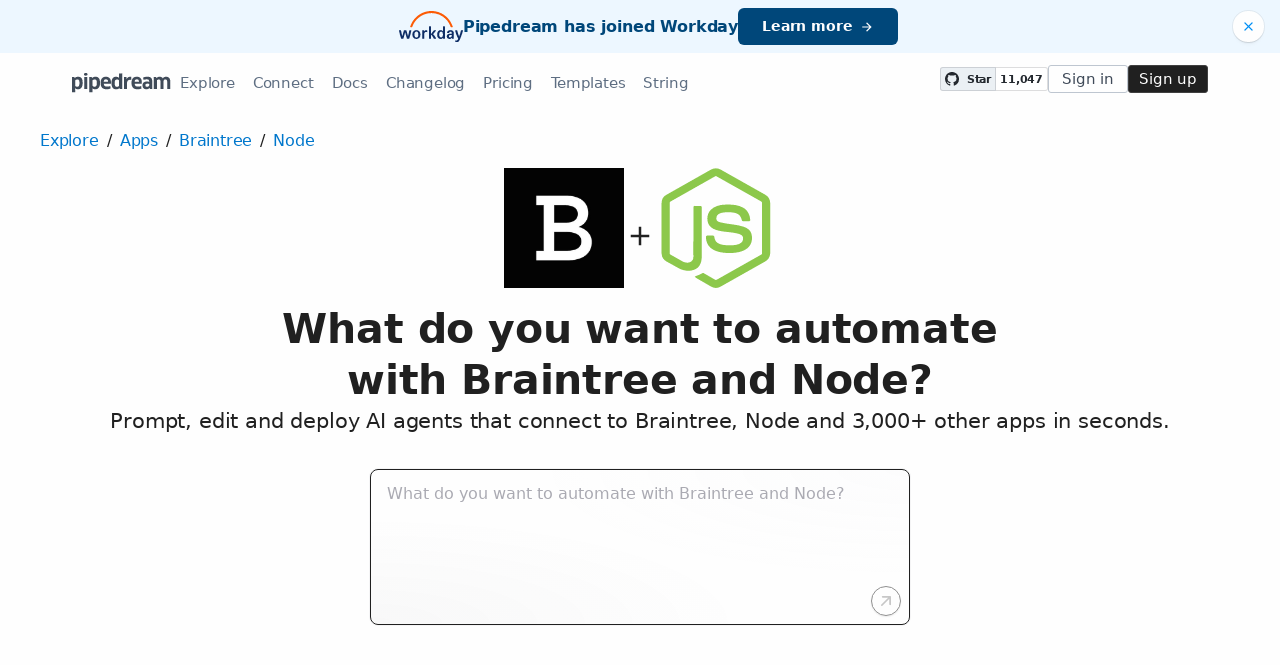

--- FILE ---
content_type: text/css
request_url: https://pipedream.com/_static/index.48fd3556.css
body_size: 21606
content:
@charset "UTF-8";.v-popper__popper.isDark{filter:invert(.88) hue-rotate(180deg) saturate(.44)}.spinner-rotate{-webkit-animation-name:spin;-webkit-animation-duration:4s;-webkit-animation-iteration-count:infinite;-webkit-animation-timing-function:linear;-moz-animation-name:spin;-moz-animation-duration:4s;-moz-animation-iteration-count:infinite;-moz-animation-timing-function:linear;-ms-animation-name:spin;-ms-animation-duration:4s;-ms-animation-iteration-count:infinite;-ms-animation-timing-function:linear;-o-transition:rotate(3600deg)}@-moz-keyframes spin{0%{-moz-transform:rotate(0deg)}to{-moz-transform:rotate(360deg)}}@-webkit-keyframes spin{0%{-webkit-transform:rotate(0deg)}to{-webkit-transform:rotate(360deg)}}@keyframes spin{0%{transform:rotate(0)}to{transform:rotate(360deg)}}.menu[data-v-6aa90ed1]::-webkit-scrollbar{display:none}.menu[data-v-6aa90ed1]{-ms-overflow-style:none;scrollbar-width:none}.modal-enter-active[data-v-23f9a33b],.modal-leave-active[data-v-23f9a33b]{transition:opacity .3s ease}.modal-enter-active .modal[data-v-23f9a33b],.modal-leave-active .modal[data-v-23f9a33b]{transition:transform .3s ease}.modal-enter-from[data-v-23f9a33b],.modal-leave-to[data-v-23f9a33b]{opacity:0}.modal-enter-from .modal[data-v-23f9a33b],.modal-leave-to .modal[data-v-23f9a33b]{transform:scale(.9)}.drawer-enter-active[data-v-23f9a33b],.drawer-leave-active[data-v-23f9a33b]{transition:opacity .3s ease}.drawer-enter-active .modal[data-v-23f9a33b],.drawer-leave-active .modal[data-v-23f9a33b]{transition:transform .3s ease}.drawer-enter-from[data-v-23f9a33b],.drawer-leave-to[data-v-23f9a33b]{opacity:0}.drawer-enter-from .modal[data-v-23f9a33b],.drawer-leave-to .modal[data-v-23f9a33b]{transform:translate(100%)}.v-button:not(.disabled):active{filter:contrast(.9) grayscale(.25)}.v-button:not(.disabled):hover{filter:brightness(1.075)}.v-button.primary{--tw-bg-opacity: 1;background-color:rgba(38,171,111,var(--tw-bg-opacity));border-color:transparent;--tw-text-opacity: 1;color:rgba(254,254,254,var(--tw-text-opacity))}.v-button.primary:active{--tw-bg-opacity: 1;background-color:rgba(49,199,131,var(--tw-bg-opacity));filter:none}.v-button.primary-modern{--tw-bg-opacity: 1;background-color:rgba(51,170,255,var(--tw-bg-opacity));--tw-border-opacity: 1;border-color:rgba(51,170,255,var(--tw-border-opacity));--tw-text-opacity: 1;color:rgba(254,254,254,var(--tw-text-opacity))}.v-button.primary-modern:active{--tw-bg-opacity: 1;background-color:rgba(204,234,255,var(--tw-bg-opacity))}.v-button.secondary{--tw-bg-opacity: 1;background-color:rgba(246,247,248,var(--tw-bg-opacity));--tw-border-opacity: 1;border-color:rgba(218,223,228,var(--tw-border-opacity));--tw-text-opacity: 1;color:rgba(78,85,94,var(--tw-text-opacity))}.v-button.secondary:active{--tw-bg-opacity: 1;background-color:rgba(239,241,242,var(--tw-bg-opacity));filter:none}.v-button.dark{--tw-bg-opacity: 1;background-color:rgba(182,191,202,var(--tw-bg-opacity));border-color:transparent;--tw-text-opacity: 1;color:rgba(254,254,254,var(--tw-text-opacity))}.v-button.delete:active{--tw-bg-opacity: 1;background-color:rgba(212,68,73,var(--tw-bg-opacity));filter:none}.v-button.error{--tw-bg-opacity: 1;background-color:rgba(232,33,40,var(--tw-bg-opacity));--tw-text-opacity: 1;color:rgba(254,254,254,var(--tw-text-opacity));border-color:transparent}.v-button.error:active{--tw-bg-opacity: 1;background-color:rgba(212,68,73,var(--tw-bg-opacity));filter:none}.v-button.error-light{background-color:transparent;--tw-border-opacity: 1;border-color:rgba(232,33,40,var(--tw-border-opacity));--tw-text-opacity: 1;color:rgba(232,33,40,var(--tw-text-opacity))}.v-button.error-light:active{--tw-border-opacity: 1;border-color:rgba(212,68,73,var(--tw-border-opacity));--tw-text-opacity: 1;color:rgba(212,68,73,var(--tw-text-opacity));filter:none}.v-button.info{--tw-bg-opacity: 1;background-color:rgba(51,170,255,var(--tw-bg-opacity));--tw-text-opacity: 1;color:rgba(254,254,254,var(--tw-text-opacity));border-color:transparent}.v-button.info:active{--tw-bg-opacity: 1;background-color:rgba(0,149,255,var(--tw-bg-opacity));filter:none}.v-button.info-light{background-color:transparent;--tw-border-opacity: 1;border-color:rgba(51,170,255,var(--tw-border-opacity));--tw-text-opacity: 1;color:rgba(51,170,255,var(--tw-text-opacity))}.v-button.info-light:active{--tw-border-opacity: 1;border-color:rgba(0,149,255,var(--tw-border-opacity));--tw-text-opacity: 1;color:rgba(0,149,255,var(--tw-text-opacity));filter:none}.v-button.disabled,.v-button.disabled:active{cursor:default;--tw-bg-opacity: 1;background-color:rgba(218,223,228,var(--tw-bg-opacity));--tw-text-opacity: 1;color:rgba(128,128,128,var(--tw-text-opacity));--tw-border-opacity: 1;border-color:rgba(218,223,228,var(--tw-border-opacity));opacity:.5}.v-button.delete,.v-button.delete.disabled:active{background-color:transparent;--tw-text-opacity: 1;color:rgba(218,223,228,var(--tw-text-opacity));border-color:transparent}.v-button.delete:not(.disabled):hover{--tw-bg-opacity: 1;background-color:rgba(232,33,40,var(--tw-bg-opacity));--tw-text-opacity: 1;color:rgba(254,254,254,var(--tw-text-opacity));border-color:transparent}.v-button.transparent,.v-button.transparent:hover,.v-button.transparent:active{background-color:transparent;border-color:transparent}.info[data-v-f39cb48e]{--tw-text-opacity: 1;color:rgba(51,170,255,var(--tw-text-opacity))}.end[data-v-f39cb48e]{--tw-text-opacity: 1;color:rgba(78,85,94,var(--tw-text-opacity))}.error[data-v-f39cb48e]{--tw-text-opacity: 1;color:rgba(232,33,40,var(--tw-text-opacity))}.success[data-v-f39cb48e]{--tw-text-opacity: 1;color:rgba(38,171,111,var(--tw-text-opacity))}.warning[data-v-f39cb48e]{--tw-text-opacity: 1;color:rgba(249,115,22,var(--tw-text-opacity))}.trace-code[data-v-cab0a426]{--tw-border-opacity: 1;border-color:rgba(182,191,202,var(--tw-border-opacity));border-style:dashed;border-width:1px;font-family:ui-monospace,Menlo,Consolas,Liberation Mono,Courier New,monospace;--tw-text-opacity: 1;color:rgba(32,32,32,var(--tw-text-opacity));padding:3px}.notice-attention.info .attention-detail[data-v-cab0a426]{--tw-text-opacity: 1;color:rgba(51,170,255,var(--tw-text-opacity))}.notice-attention.end .attention-detail[data-v-cab0a426]{--tw-text-opacity: 1;color:rgba(78,85,94,var(--tw-text-opacity))}.notice-attention.error .attention-detail[data-v-cab0a426]{--tw-text-opacity: 1;color:rgba(232,33,40,var(--tw-text-opacity))}.notice-attention.success .attention-detail[data-v-cab0a426]{--tw-text-opacity: 1;color:rgba(38,171,111,var(--tw-text-opacity))}.notice-attention.warning .attention-detail[data-v-cab0a426]{--tw-text-opacity: 1;color:rgba(249,115,22,var(--tw-text-opacity))}.linkify a[data-v-cab0a426]{cursor:pointer;--tw-text-opacity: 1;color:rgba(0,119,204,var(--tw-text-opacity))}.linkify a[data-v-cab0a426]:hover{-webkit-text-decoration-line:underline;text-decoration-line:underline}.theme-dark-text-white[data-v-cab0a426]{color:var(--pd-text-theme-dark-string)}.accordion.disabled>.icons{--tw-text-opacity: 1;color:rgba(182,191,202,var(--tw-text-opacity))}.copy-link:not(.disabled){cursor:pointer;opacity:.99}.copy-link.disabled{opacity:.7}.copy-link .copying>.copied{height:auto;visibility:visible}.copy-link .copying>.copy{height:0px;visibility:hidden}.simple-json-view .check-overflow.overflowing{height:auto;overflow:hidden}.simple-json-view .check-overflow .if-overflowing{display:none}.simple-json-view .check-overflow.overflowing .if-overflowing,.simple-json-view .check-overflow .unless-overflowing{display:-webkit-box;display:-ms-flexbox;display:-webkit-flex;display:flex}.simple-json-view .check-overflow.overflowing .unless-overflowing{display:none}.simple-json-view .row{--tw-bg-opacity: 1;background-color:rgba(254,254,254,var(--tw-bg-opacity));-ms-overflow-style:none;scrollbar-width:none}.simple-json-view .row::-webkit-scrollbar{display:none}.simple-json-view .row:not(.frozen):hover{--tw-bg-opacity: 1;background-color:rgba(236,243,247,var(--tw-bg-opacity))}.simple-json-view .row.highlighted{--tw-bg-opacity: 1;background-color:rgba(236,243,247,var(--tw-bg-opacity))}.simple-json-view .row.highlighted .menu-controls,.simple-json-view .row:not(.frozen):hover .menu-controls{visibility:visible;--tw-bg-opacity: 1;background-color:rgba(236,243,247,var(--tw-bg-opacity))}.simple-json-view .row.sjw-hidden{display:none}.simple-json-view .row.sjw-filtered{opacity:.25}.simple-json-view-menu.popover .popover-inner{padding:0;margin:0}.simple-json-view .copy-menu.open{visibility:visible}.simple-json-view .copy-menu.closed,.simple-json-view .copy-menu.closed:hover{visibility:hidden}.simple-json-view .item .accordion,.simple-json-view .item .label{font-weight:500}.simple-json-view .item.string .value{--tw-text-opacity: 1;color:rgba(208,22,28,var(--tw-text-opacity))}.simple-json-view .item.number .value{--tw-text-opacity: 1;color:rgba(49,199,131,var(--tw-text-opacity))}.simple-json-view .copy-menu *{--tw-text-opacity: 1;color:rgba(128,128,128,var(--tw-text-opacity))}.simple-json-view .copy-menu:hover *{color:inherit}.sjw-child-visible{visibility:hidden}.sjw-group:hover .sjw-child-visible{visibility:visible!important}.simple-json-view.theme-dark{color:var(--pd-code-theme-dark-base)}.simple-json-view.theme-dark .row{background-color:transparent;border-radius:.3125rem}.simple-json-view.theme-dark .row:not(.frozen):hover{background-color:transparent;--tw-blur: var(--tw-empty, );--tw-brightness: var(--tw-empty, );--tw-contrast: var(--tw-empty, );--tw-grayscale: var(--tw-empty, );--tw-hue-rotate: var(--tw-empty, );--tw-invert: var(--tw-empty, );--tw-saturate: var(--tw-empty, );--tw-sepia: var(--tw-empty, );--tw-drop-shadow: var(--tw-empty, );-webkit-filter:var(--tw-blur) var(--tw-brightness) var(--tw-contrast) var(--tw-grayscale) var(--tw-hue-rotate) var(--tw-invert) var(--tw-saturate) var(--tw-sepia) var(--tw-drop-shadow);filter:var(--tw-blur) var(--tw-brightness) var(--tw-contrast) var(--tw-grayscale) var(--tw-hue-rotate) var(--tw-invert) var(--tw-saturate) var(--tw-sepia) var(--tw-drop-shadow);--tw-brightness: brightness(1.15);--tw-saturate: saturate(.75)}.simple-json-view.theme-dark .row.highlighted{background-color:transparent;--tw-blur: var(--tw-empty, );--tw-brightness: var(--tw-empty, );--tw-contrast: var(--tw-empty, );--tw-grayscale: var(--tw-empty, );--tw-hue-rotate: var(--tw-empty, );--tw-invert: var(--tw-empty, );--tw-saturate: var(--tw-empty, );--tw-sepia: var(--tw-empty, );--tw-drop-shadow: var(--tw-empty, );-webkit-filter:var(--tw-blur) var(--tw-brightness) var(--tw-contrast) var(--tw-grayscale) var(--tw-hue-rotate) var(--tw-invert) var(--tw-saturate) var(--tw-sepia) var(--tw-drop-shadow);filter:var(--tw-blur) var(--tw-brightness) var(--tw-contrast) var(--tw-grayscale) var(--tw-hue-rotate) var(--tw-invert) var(--tw-saturate) var(--tw-sepia) var(--tw-drop-shadow);--tw-brightness: brightness(1.15);--tw-saturate: saturate(.75)}.simple-json-view.theme-dark .row.highlighted .menu-controls,.simple-json-view.theme-dark .row:not(.frozen):hover .menu-controls{visibility:visible;background-color:transparent;--tw-blur: var(--tw-empty, );--tw-brightness: var(--tw-empty, );--tw-contrast: var(--tw-empty, );--tw-grayscale: var(--tw-empty, );--tw-hue-rotate: var(--tw-empty, );--tw-invert: var(--tw-empty, );--tw-saturate: var(--tw-empty, );--tw-sepia: var(--tw-empty, );--tw-drop-shadow: var(--tw-empty, );-webkit-filter:var(--tw-blur) var(--tw-brightness) var(--tw-contrast) var(--tw-grayscale) var(--tw-hue-rotate) var(--tw-invert) var(--tw-saturate) var(--tw-sepia) var(--tw-drop-shadow);filter:var(--tw-blur) var(--tw-brightness) var(--tw-contrast) var(--tw-grayscale) var(--tw-hue-rotate) var(--tw-invert) var(--tw-saturate) var(--tw-sepia) var(--tw-drop-shadow);--tw-brightness: brightness(1.15);--tw-saturate: saturate(.75)}.simple-json-view.theme-dark code.text-red-dark{color:var(--pd-code-theme-dark-string)}.simple-json-view.theme-dark .text-green-dark{color:var(--pd-code-theme-dark-number)}.simple-json-view.theme-dark .text-blue-dark{color:var(--pd-code-theme-dark-base)}.simple-json-view.theme-dark .text-grey-darkish{color:var(--pd-code-theme-dark-comment)}.simple-json-view.theme-dark .clipboard-links{--tw-bg-opacity: 1;background-color:rgba(128,128,128,var(--tw-bg-opacity))}.simple-json-view.theme-dark .clipboard-links .text-grey-darkish{color:var(--pd-code-theme-dark-comment)}.simple-json-view.theme-dark .clipboard-links .hover_text-black:hover{--tw-text-opacity: 1;color:rgba(254,254,254,var(--tw-text-opacity))}.simple-json-view.theme-dark .hover_text-blue-darker{color:var(--pd-code-theme-dark-number)}.simple-json-view.theme-dark .active_text-blue{color:var(--pd-code-theme-dark-string)}.prism-dark code[class*=language-],.prism-dark pre[class*=language-]{color:var(--pd-code-theme-dark-base)!important;text-shadow:none!important;background:transparent!important;border:none!important;box-shadow:none!important}.prism-dark .token.comment,.prism-dark .token.prolog,.prism-dark .token.doctype,.prism-dark .token.cdata{color:var(--pd-code-theme-dark-comment);font-style:italic}.prism-dark .token.punctuation,.prism-dark .token.property,.prism-dark .token.tag,.prism-dark .token.boolean,.prism-dark .token.number,.prism-dark .token.constant,.prism-dark .token.symbol,.prism-dark .token.deleted,.prism-dark .token.variable{color:var(--pd-code-theme-dark-base)}.prism-dark .token.selector,.prism-dark .token.attr-name,.prism-dark .token.string,.prism-dark .token.char,.prism-dark .token.builtin,.prism-dark .token.inserted{color:var(--pd-code-theme-dark-string)}.prism-dark .token.operator,.prism-dark .token.entity,.prism-dark .token.url,.prism-dark .language-css .token.string,.prism-dark .style .token.string{color:var(--pd-code-theme-dark-base);background:transparent!important}.prism-dark .token.atrule,.prism-dark .token.attr-value,.prism-dark .token.keyword{color:var(--pd-code-theme-dark-keyword)}.prism-dark .token.function,.prism-dark .token.class-name{color:var(--pd-code-theme-dark-number)}.prism-dark .token.regex,.prism-dark .token.important,.prism-dark .token.variable{color:var(--pd-code-theme-dark-base)}.prism-dark .language-diff .token.inserted{color:var(--pd-code-theme-dark-number)}.prism-dark .language-diff .token.deleted{color:#f44747}.code-editor.indented .lines-content>[role=presentation]{margin-left:1rem}.code-editor.indented .placeholder{margin-left:1rem}.code-editor .line-numbers{margin-left:.25rem}.sia-item{padding-left:.25rem;padding-right:.25rem}.sia-item.current{background-color:#0060c0}.sia-item.current .matching-before{--tw-text-opacity: 1;color:rgba(189,227,255,var(--tw-text-opacity))}.sia-item.current .not-before{--tw-text-opacity: 1;color:rgba(254,254,254,var(--tw-text-opacity))}.sia-item:not(.current):hover{--tw-bg-opacity: 1;background-color:rgba(190,198,208,var(--tw-bg-opacity))}.sia-item:not(.current):hover .matching-before{color:#0060c0}.smurt-root .language-smartertextinput span.token.important{--tw-text-opacity: 1;color:rgba(106,162,190,var(--tw-text-opacity))}.prism-overlay{background:transparent!important}.prism-overlay.inline{padding:0!important}.prism-overlay.inline code{display:inline!important}.prism-overlay code{line-height:normal!important;font-family:system-ui,BlinkMacSystemFont,-apple-system,Segoe UI,Roboto,Oxygen,Ubuntu,Cantarell,Droid Sans,Helvetica Neue,sans-serif!important;letter-spacing:normal}.prism-overlay.textarea{border:1px solid transparent}.prism-overlay.newline:after{content:"\a"}.prism-overlay.input code{text-wrap:nowrap!important}.prism-overlay.textarea code{white-space:pre-wrap!important}.prism-overlay.textarea.oneline code{word-break:break-all}.prism-overlay *{overflow-wrap:break-word!important}.hide-overview-ruler .decorationsOverviewRuler{display:none}.smurt-root [data-lpignore=true]~[data-lastpass-icon-root=true]{display:none!important}.smurt-root.cursor-not-allowed>*{pointer-events:none}.theme-dark-text-white{color:var(--pd-text-theme-dark-string)}.theme-dark-text-dark{color:var(--pd-text-theme-dark-base)}.smurt-bg-grey.theme-dark-text-white{background:var(--pd-text-theme-dark-base)}.smurt-root.isDark .smurt-input{filter:invert(.88) hue-rotate(180deg) saturate(.44)}.smurt-root.isDark img{filter:none}.smurt-root.isDark .smurt-bg-grey{filter:invert(1) hue-rotate(-180deg) saturate(0) brightness(1.08)}.smurt-root.isDark .language-smartertextinput{color:inherit!important;text-shadow:none!important}:root{font-size:12px;text-rendering:geometricPrecision;-webkit-text-size-adjust:100%;-ms-text-size-adjust:100%;-webkit-overflow-scrolling:touch}@media (min-width: 320px){:root{font-size:14px}}@media (min-width: 576px){:root{font-size:16px}}html,body{height:100%;--tw-bg-opacity: 1;background-color:rgba(254,254,254,var(--tw-bg-opacity));overscroll-behavior:none;-ms-scroll-chaining:none;overflow:clip}body{--tw-text-opacity: 1;color:rgba(32,32,32,var(--tw-text-opacity));font-size:.875rem;font-family:ui-sans-serif,system-ui,BlinkMacSystemFont,-apple-system,Segoe UI,Roboto,Oxygen,Ubuntu,Cantarell,Droid Sans,Helvetica Neue,sans-serif;font-weight:450;line-height:1.5;letter-spacing:-.012em;-webkit-font-smoothing:antialiased;-moz-osx-font-smoothing:grayscale}::selection{--tw-bg-opacity: 1;background-color:rgba(218,232,239,var(--tw-bg-opacity))}.font-sans-mono{font-family:ui-sans-serif,system-ui,BlinkMacSystemFont,-apple-system,Segoe UI,Roboto,Oxygen,Ubuntu,Cantarell,Droid Sans,Helvetica Neue,sans-serif;font-feature-settings:"cv08" 1,"tnum" 1,"zero" 1}code.font-code,pre.font-code,.font-code pre,.font-code code{font-feature-settings:"cv08","tnum" 1,"zero"!important}*:focus:not(.focus-visible){outline:none}*:focus,.focus-visible{outline:none!important}img{color:transparent}.placeholder{opacity:.9}:placeholder-shown{opacity:.9}::placeholder{opacity:.9}::-webkit-input-placeholder{opacity:.9}::-moz-placeholder{opacity:.9}:-ms-input-placeholder{opacity:.9}:-moz-placeholder{opacity:.9}button.focus-visible{outline:none!important}.loading-gradient{animation-duration:1s;animation-fill-mode:forwards;animation-iteration-count:infinite;animation-name:placeHolderShimmer;animation-timing-function:linear;background:#f6f7f8;background:linear-gradient(to right,#fafafa 8%,#f4f4f4 38%,#fafafa 54%);background-size:1000px 640px;position:relative}@keyframes placeHolderShimmer{0%{background-position:-468px 0}to{background-position:468px 0}}body>.monaco-aria-container{position:fixed;bottom:0;z-index:-9999}[style*=--aspect-ratio]>:first-child{width:100%}[style*=--aspect-ratio]>img{height:auto}@supports (--custom: property){[style*=--aspect-ratio]{position:relative}[style*=--aspect-ratio]:before{content:"";display:block;padding-bottom:calc(100% / (var(--aspect-ratio)))}[style*=--aspect-ratio]>:first-child{position:absolute;top:0;left:0;height:100%}}.col-span-full{-ms-grid-column-span:1 / -1;grid-column:1 / -1}.group:hover .group-hover_visible{visibility:visible}.animated-gradient{position:relative;overflow:hidden}.animated-gradient:after{content:"";position:absolute;top:0;left:0;width:100%;height:100%;background:linear-gradient(to right,rgba(250,250,250,.5) 0%,rgba(52,210,139,.5) 60%,rgba(250,250,250,.5) 100%);-moz-animation:animation 2s ease-in-out infinite;-ms-animation:animation 2s ease-in-out infinite;-webkit-animation:animation 2s ease-in-out infinite}@-moz-keyframes animation{0%{left:-360px}to{left:360px}}@-ms-keyframes animation{0%{left:-360px}to{left:360px}}@-webkit-keyframes animation{0%{left:-360px}to{left:360px}}.marketplace-button{--tw-bg-opacity: 1;background-color:rgba(246,247,248,var(--tw-bg-opacity));border-radius:.3125rem;font-size:1.214em;margin-left:1.5rem;--tw-shadow: 0 15px 30px 0 rgba(0,0,0,.11), 0 5px 15px 0 rgba(0,0,0,.08);--tw-shadow-colored: 0 15px 30px 0 var(--tw-shadow-color), 0 5px 15px 0 var(--tw-shadow-color);-webkit-box-shadow:var(--tw-ring-offset-shadow,0 0 #0000),var(--tw-ring-shadow,0 0 #0000),var(--tw-shadow);box-shadow:var(--tw-ring-offset-shadow,0 0 #0000),var(--tw-ring-shadow,0 0 #0000),var(--tw-shadow)}@media screen and (max-width: 1280px){.marketplace-button{--tw-bg-opacity: 1;background-color:rgba(246,247,248,var(--tw-bg-opacity));border-radius:.3125rem;font-size:1.5em;margin-left:0;margin-top:1.5rem;--tw-shadow: 0 15px 30px 0 rgba(0,0,0,.11), 0 5px 15px 0 rgba(0,0,0,.08);--tw-shadow-colored: 0 15px 30px 0 var(--tw-shadow-color), 0 5px 15px 0 var(--tw-shadow-color);-webkit-box-shadow:var(--tw-ring-offset-shadow,0 0 #0000),var(--tw-ring-shadow,0 0 #0000),var(--tw-shadow);box-shadow:var(--tw-ring-offset-shadow,0 0 #0000),var(--tw-ring-shadow,0 0 #0000),var(--tw-shadow)}}.marketplace-page .section{margin-left:auto;margin-right:auto;padding:2rem .5rem;max-width:1200px}.marketplace-page th{--tw-bg-opacity: 1;background-color:rgba(246,247,248,var(--tw-bg-opacity))}.marketplace-page td,.marketplace-page th{--tw-border-opacity: 1;border-color:rgba(218,223,228,var(--tw-border-opacity));border-width:1px;padding:.5rem}.explorer-adding .explorer-file{opacity:.3}.v-popper--theme-dark .v-popper__inner{-webkit-font-smoothing:antialiased;-moz-osx-font-smoothing:grayscale;text-rendering:geometricPrecision;--tw-bg-opacity: .8;background-color:rgba(32,32,32,var(--tw-bg-opacity));border-width:1px;--tw-border-opacity: 1;border-color:rgba(64,64,64,var(--tw-border-opacity));--tw-border-opacity: .4;--tw-shadow: 0 0px 4px 0 rgba(0,0,0,.1);--tw-shadow-colored: 0 0px 4px 0 var(--tw-shadow-color);-webkit-box-shadow:var(--tw-ring-offset-shadow,0 0 #0000),var(--tw-ring-shadow,0 0 #0000),var(--tw-shadow);box-shadow:var(--tw-ring-offset-shadow,0 0 #0000),var(--tw-ring-shadow,0 0 #0000),var(--tw-shadow);border-radius:.1875rem;overflow:clip;padding:.25rem;position:relative;isolation:isolate}.v-popper--theme-dark .v-popper__inner:after{content:"";position:absolute;top:0;right:0;bottom:0;left:0;z-index:-10;--tw-backdrop-blur: var(--tw-empty, );--tw-backdrop-brightness: var(--tw-empty, );--tw-backdrop-contrast: var(--tw-empty, );--tw-backdrop-grayscale: var(--tw-empty, );--tw-backdrop-hue-rotate: var(--tw-empty, );--tw-backdrop-invert: var(--tw-empty, );--tw-backdrop-opacity: var(--tw-empty, );--tw-backdrop-saturate: var(--tw-empty, );--tw-backdrop-sepia: var(--tw-empty, );-webkit-backdrop-filter:var(--tw-backdrop-blur) var(--tw-backdrop-brightness) var(--tw-backdrop-contrast) var(--tw-backdrop-grayscale) var(--tw-backdrop-hue-rotate) var(--tw-backdrop-invert) var(--tw-backdrop-opacity) var(--tw-backdrop-saturate) var(--tw-backdrop-sepia);backdrop-filter:var(--tw-backdrop-blur) var(--tw-backdrop-brightness) var(--tw-backdrop-contrast) var(--tw-backdrop-grayscale) var(--tw-backdrop-hue-rotate) var(--tw-backdrop-invert) var(--tw-backdrop-opacity) var(--tw-backdrop-saturate) var(--tw-backdrop-sepia);--tw-backdrop-blur: blur(16px);border-radius:.1875rem;border-width:1px}.v-popper--theme-dark .v-popper__arrow-inner{border-color:transparent}.v-popper--theme-tooltip{-webkit-font-smoothing:antialiased;-moz-osx-font-smoothing:grayscale;text-rendering:geometricPrecision}.v-popper--theme-tooltip .v-popper__inner{font-size:.8125rem!important;letter-spacing:normal!important;line-height:1.5!important;border-radius:.1875rem!important;padding:.25rem .5rem!important}.v-popper__popper{z-index:10000}.v-popper__popper.v-popper__popper--show-from .v-popper__wrapper{transform:scale(.9)}.v-popper__popper.v-popper__popper--show-to .v-popper__wrapper{transform:none;transition:none!important}.slide-fade-enter-active,.slide-fade-leave-active{transition:all .2s ease-out}.slide-fade-enter-from,.slide-fade-leave-to{transform:translateY(-53px)}.smurt-root,.smurt-root *{font-weight:700}.smurt-root.disabled{opacity:.5}.smurt-root.disabled *{cursor:not-allowed}.smurt-input{--tw-bg-opacity: 1;background-color:rgba(249,250,251,var(--tw-bg-opacity));--tw-border-opacity: 1;border-color:rgba(190,198,208,var(--tw-border-opacity));border-radius:.1875rem;border-width:1px;padding:.5rem;width:100%}.smurt-input-group{--tw-bg-opacity: 1;background-color:rgba(249,250,251,var(--tw-bg-opacity));display:-webkit-box;display:-ms-flexbox;display:-webkit-flex;display:flex;-webkit-box-align:stretch;-ms-flex-align:stretch;-webkit-align-items:stretch;align-items:stretch;width:100%}.smurt-input-group div:last-child:not(:only-child) .smurt-input{border-top-left-radius:0;border-bottom-left-radius:0}.smurt-input-group .smurt-input-prefix{--tw-border-opacity: 1;border-color:rgba(190,198,208,var(--tw-border-opacity));border-top-left-radius:.1875rem;border-bottom-left-radius:.1875rem;border-top-width:1px;border-bottom-width:1px;border-left-width:1px;display:-webkit-box;display:-ms-flexbox;display:-webkit-flex;display:flex;-webkit-box-align:center;-ms-flex-align:center;-webkit-align-items:center;align-items:center;overflow-x:hidden;padding:.5rem}.smurt-input-group .smurt-input-prefix:only-child{border-radius:.1875rem;border-left-width:1px;border-right-width:1px}.smurt-input-group .smurt-input-prefix>span{overflow:hidden;-o-text-overflow:ellipsis;text-overflow:ellipsis}.smurt-input-group .smurt-input-prefix+.separator{--tw-border-opacity: 1;border-color:rgba(190,198,208,var(--tw-border-opacity));border-top-width:1px;border-bottom-width:1px;height:100%}.smurt-input-group .separator+div .smurt-input{border-left-color:transparent}.smurt-search{--tw-bg-opacity: 1;background-color:rgba(246,247,248,var(--tw-bg-opacity));border-radius:.3125rem;border-width:2px;padding:.5rem;width:100%}.smurt-search:focus{box-shadow:0 0 0 2px #008ff566}.smurt-search::placeholder{font-weight:600;--tw-text-opacity: 1;color:rgba(128,128,128,var(--tw-text-opacity))}.smurt-placeholder,.smurt-input::placeholder{--tw-text-opacity: 1;color:rgba(182,191,202,var(--tw-text-opacity));overflow:hidden;-o-text-overflow:ellipsis;text-overflow:ellipsis;white-space:nowrap}.smurt-root:not(.disabled) .smurt-input:hover,.smurt-root:not(.disabled) .smurt-input:focus{--tw-border-opacity: 1;border-color:rgba(131,146,165,var(--tw-border-opacity));--tw-shadow: 0 0px 4px 0 rgba(0,0,0,.1);--tw-shadow-colored: 0 0px 4px 0 var(--tw-shadow-color);-webkit-box-shadow:var(--tw-ring-offset-shadow,0 0 #0000),var(--tw-ring-shadow,0 0 #0000),var(--tw-shadow);box-shadow:var(--tw-ring-offset-shadow,0 0 #0000),var(--tw-ring-shadow,0 0 #0000),var(--tw-shadow)}.smurt-root.highlight:not(.disabled) .smurt-input{--tw-bg-opacity: 1;background-color:rgba(235,247,255,var(--tw-bg-opacity));--tw-border-opacity: 1;border-color:rgba(0,143,245,var(--tw-border-opacity));--tw-shadow: 0 4px 8px 0 rgba(0,0,0,.12), 0 2px 4px 0 rgba(0,0,0,.08);--tw-shadow-colored: 0 4px 8px 0 var(--tw-shadow-color), 0 2px 4px 0 var(--tw-shadow-color);-webkit-box-shadow:var(--tw-ring-offset-shadow,0 0 #0000),var(--tw-ring-shadow,0 0 #0000),var(--tw-shadow);box-shadow:var(--tw-ring-offset-shadow,0 0 #0000),var(--tw-ring-shadow,0 0 #0000),var(--tw-shadow);box-shadow:0 0 0 3px #008ff54d}.smurt-root:not(.disabled):focus .smurt-placeholder,.smurt-root:not(.disabled).highlight .smurt-placeholder,.smurt-root:not(.disabled).highlight .smurt-placeholder,.smurt-root:not(.disabled):focus>::placeholder,.smurt-root.highlight:not(.disabled)>::placeholder,.smurt-root.highlight:not(.disabled)>::placeholder{--tw-text-opacity: 1;color:rgba(0,119,204,var(--tw-text-opacity))}.smurt-bg-grey{background-color:#ededed}.smurt-tab{border-bottom-width:2px;display:-webkit-box;display:-ms-flexbox;display:-webkit-flex;display:flex;-webkit-box-align:center;-ms-flex-align:center;-webkit-align-items:center;align-items:center;font-weight:600;padding:.5rem 1rem;--tw-text-opacity: 1;color:rgba(128,128,128,var(--tw-text-opacity));margin-bottom:-2px}.smurt-tab.smurt-active{--tw-bg-opacity: 1;background-color:rgba(244,247,250,var(--tw-bg-opacity));--tw-border-opacity: 1;border-color:rgba(51,170,255,var(--tw-border-opacity))}.smurt-tab[disabled]{cursor:default;opacity:.5}.smurt-tab:not([disabled]):focus,.smurt-tab:not([disabled]):hover{--tw-text-opacity: 1;color:rgba(32,32,32,var(--tw-text-opacity))}.smurt-tg-move{transition:transform .3s ease}.smurt-bool{cursor:pointer;display:-webkit-box;display:-ms-flexbox;display:-webkit-flex;display:flex;-webkit-box-align:center;-ms-flex-align:center;-webkit-align-items:center;align-items:center;position:relative;text-align:center;width:60px}.smurt-bool>[type=radio]{opacity:0;position:absolute}.smurt-bool>span{position:absolute;text-align:center;width:100%;height:40px}.smurt-bool>span>span{border-radius:.1875rem;display:inline-block;padding-left:.5rem;padding-right:.5rem;padding-top:2px;margin-top:8px}.smurt-bool>[type=radio]:checked+span>span{--tw-text-opacity: 1;color:rgba(32,32,32,var(--tw-text-opacity));background-color:#ededed}.smurt-close{--tw-bg-opacity: 1;background-color:rgba(254,254,254,var(--tw-bg-opacity));border-radius:9999px;padding:.25rem .5rem;--tw-shadow: 0 4px 8px 0 rgba(0,0,0,.12), 0 2px 4px 0 rgba(0,0,0,.08);--tw-shadow-colored: 0 4px 8px 0 var(--tw-shadow-color), 0 2px 4px 0 var(--tw-shadow-color);-webkit-box-shadow:var(--tw-ring-offset-shadow,0 0 #0000),var(--tw-ring-shadow,0 0 #0000),var(--tw-shadow);box-shadow:var(--tw-ring-offset-shadow,0 0 #0000),var(--tw-ring-shadow,0 0 #0000),var(--tw-shadow);--tw-text-opacity: 1;color:rgba(128,128,128,var(--tw-text-opacity))}.smurt-close:hover{padding-left:1rem;padding-right:1rem;--tw-text-opacity: 1;color:rgba(32,32,32,var(--tw-text-opacity))}.smurt-close:hover span{display:block!important}.smurt-root.invalid .smurt-input{background:rgba(254,241,242,.8)}.projlink.router-link-exact-active{cursor:default}.projlink:not(.router-link-exact-active){--tw-text-opacity: 1;color:rgba(128,128,128,var(--tw-text-opacity))}.projlink:not(.router-link-exact-active):hover{-webkit-text-decoration-line:underline;text-decoration-line:underline}.overflow-clip{overflow:hidden}.overflow-y-clip{overflow-y:hidden}.overflow-x-clip{overflow-x:hidden}@supports (overflow: clip){.overflow-clip{overflow:clip}.overflow-y-clip{overflow-y:clip}.overflow-x-clip{overflow-x:clip}}.kbd{background-color:#eee;border-radius:3px;border:1px solid #b4b4b4;box-shadow:0 1px 1px #0003,0 2px #ffffffb3 inset;color:#333;display:inline-block;font-weight:700;line-height:1;padding:2px 4px;white-space:nowrap}.fade-in-enter-active{transition:all .3s ease-in}.fade-in-enter-from,.fade-in-leave-from,.fade-in-leave-to{opacity:0}.v-popper__inner{overflow:visible!important}.text-pretty{text-wrap:pretty}.text-balance{text-wrap:balance}.text-stable{text-wrap:stable}.disabled-striped{background-color:transparent;background-image:linear-gradient(45deg,#c6dce6 25%,transparent 25%,transparent 50%,#c6dce6 50%,#c6dce6 75%,transparent 75%,transparent 100%);background-size:6px 6px}[class*=i-mdi-]{image-rendering:pixelated}.nav-topbar-link[data-v-9b73662b]:focus,.nav-topbar-link[data-v-9b73662b]:focus-within{filter:brightness(1.25)}.hide-active.router-link-active[data-v-dff7099f]{display:none}.dismiss-this-fade-enter-active,.dismiss-this-fade-leave-active{transition:opacity .4s ease}.dismiss-this-fade-enter-from,.dismiss-this-fade-leave-to{opacity:0}.transition-expand-wrapper[data-v-9444455d]{display:block;width:100%;position:relative}.transition-expand-content[data-v-9444455d]{width:100%;display:block}.expand-enter-from[data-v-9444455d],.expand-leave-to[data-v-9444455d]{opacity:0}.expand-enter-to[data-v-9444455d],.expand-leave-from[data-v-9444455d]{opacity:1}.expand-enter-active[data-v-9444455d],.expand-leave-active[data-v-9444455d]{overflow:hidden;position:relative;z-index:1}.uppy-Root{position:relative;box-sizing:border-box;color:#333;font-family:-apple-system,system-ui,BlinkMacSystemFont,Segoe UI,Segoe UI Symbol,"Segoe UI Emoji","Apple Color Emoji",Roboto,Helvetica,Arial,sans-serif;line-height:1;text-align:left;-webkit-font-smoothing:antialiased;-moz-osx-font-smoothing:grayscale}[dir=rtl] .uppy-Root,.uppy-Root[dir=rtl]{text-align:right}.uppy-Root *,.uppy-Root *:before,.uppy-Root *:after{box-sizing:inherit}.uppy-Root [hidden]{display:none}.uppy-u-reset{all:initial;box-sizing:border-box;-webkit-appearance:none;appearance:none;font-family:-apple-system,system-ui,BlinkMacSystemFont,Segoe UI,Segoe UI Symbol,"Segoe UI Emoji","Apple Color Emoji",Roboto,Helvetica,Arial,sans-serif;line-height:1}[dir=rtl] .uppy-u-reset{text-align:right}.uppy-c-textInput{font-family:inherit;font-size:14px;line-height:1.5;padding:6px 8px;background-color:#fff;border:1px solid #ddd;border-radius:4px}.uppy-size--md .uppy-c-textInput{padding:8px 10px}.uppy-c-textInput:focus{border-color:#1269cf99;outline:none;box-shadow:0 0 0 3px #1269cf26}[data-uppy-theme=dark] .uppy-c-textInput{color:#eaeaea;background-color:#333;border-color:#333}[data-uppy-theme=dark] .uppy-c-textInput:focus{border-color:#525252;box-shadow:none}.uppy-c-icon{display:inline-block;max-width:100%;max-height:100%;overflow:hidden;fill:currentColor}.uppy-c-btn{display:inline-flex;justify-content:center;align-items:center;font-weight:500;font-size:inherit;font-family:inherit;color:inherit;line-height:1;white-space:nowrap;text-align:center;transition-duration:.3s;transition-property:background-color,color;-webkit-user-select:none;user-select:none}[dir=rtl] .uppy-c-btn{text-align:center}.uppy-c-btn:not(:disabled):not(.disabled){cursor:pointer}.uppy-c-btn::-moz-focus-inner{border:0}.uppy-c-btn-primary{padding:10px 18px;color:#fff;font-size:14px;background-color:#1269cf;border-radius:4px}.uppy-c-btn-primary:hover{background-color:#0e51a0}.uppy-c-btn-primary:focus{outline:none;box-shadow:0 0 0 3px #1269cf66}.uppy-size--md .uppy-c-btn-primary{padding:13px 22px}[data-uppy-theme=dark] .uppy-c-btn-primary{color:#eaeaea}[data-uppy-theme=dark] .uppy-c-btn-primary:focus{outline:none}[data-uppy-theme=dark] .uppy-c-btn-primary::-moz-focus-inner{border:0}[data-uppy-theme=dark] .uppy-c-btn-primary:focus{box-shadow:0 0 0 2px #aae1ffd9}.uppy-c-btn-link{padding:10px 15px;color:#525252;font-size:14px;line-height:1;background-color:transparent;border-radius:4px}.uppy-c-btn-link:hover{color:#333}.uppy-c-btn-link:focus{outline:none;box-shadow:0 0 0 3px #1269cf40}.uppy-size--md .uppy-c-btn-link{padding:13px 18px}[data-uppy-theme=dark] .uppy-c-btn-link{color:#eaeaea}[data-uppy-theme=dark] .uppy-c-btn-link:focus{outline:none}[data-uppy-theme=dark] .uppy-c-btn-link::-moz-focus-inner{border:0}[data-uppy-theme=dark] .uppy-c-btn-link:focus{box-shadow:0 0 0 2px #aae1ffd9}[data-uppy-theme=dark] .uppy-c-btn-link:hover{color:#939393}.uppy-Informer{position:absolute;right:0;bottom:60px;left:0;z-index:1005;text-align:center}.uppy-Informer span>div{margin-bottom:6px}.uppy-Informer-animated{z-index:-1000;transform:translateY(350%);opacity:0;transition:all .3s ease-in}.uppy-Informer p{display:inline-block;max-width:90%;margin:0;padding:6px 15px;color:#fff;font-weight:400;font-size:12px;line-height:1.4;background-color:#757575;border-radius:18px}.uppy-size--md .uppy-Informer p{max-width:500px;padding:10px 20px;font-size:14px;line-height:1.3}[data-uppy-theme=dark] .uppy-Informer p{background-color:#333}[dir=ltr] .uppy-Informer p span{left:3px}[dir=rtl] .uppy-Informer p span{right:3px}[dir=ltr] .uppy-Informer p span{margin-left:-1px}[dir=rtl] .uppy-Informer p span{margin-right:-1px}.uppy-Informer p span{position:relative;top:-1px;display:inline-block;width:13px;height:13px;color:#525252;font-size:10px;line-height:12px;vertical-align:middle;background-color:#fff;border-radius:50%}.uppy-Informer p span:hover{cursor:help}.uppy-Informer p span:after{line-height:1.3;word-wrap:break-word}.uppy-Root [aria-label][role~=tooltip]{position:relative}.uppy-Root [aria-label][role~=tooltip]:before,.uppy-Root [aria-label][role~=tooltip]:after{position:absolute;z-index:10;box-sizing:border-box;transform:translateZ(0);transform-origin:top;-webkit-backface-visibility:hidden;backface-visibility:hidden;opacity:0;transition:all var(--microtip-transition-duration, .18s) var(--microtip-transition-easing, ease-in-out) var(--microtip-transition-delay, 0s);pointer-events:none;will-change:transform}.uppy-Root [aria-label][role~=tooltip]:before{background-size:100% auto!important;content:""}.uppy-Root [aria-label][role~=tooltip]:after{box-sizing:content-box;padding:.5em 1em;color:#fff;font-weight:var(--microtip-font-weight, normal);font-size:var(--microtip-font-size, 13px);white-space:nowrap;text-transform:var(--microtip-text-transform, none);background:rgba(17,17,17,.9);border-radius:4px;content:attr(aria-label)}.uppy-Root [aria-label][role~=tooltip]:hover:before,.uppy-Root [aria-label][role~=tooltip]:hover:after,.uppy-Root [aria-label][role~=tooltip]:focus:before,.uppy-Root [aria-label][role~=tooltip]:focus:after{opacity:1;pointer-events:auto}.uppy-Root [role~=tooltip][data-microtip-position|=top]:before{bottom:100%;left:50%;width:18px;height:6px;margin-bottom:5px;background:url(data:image/svg+xml;charset=utf-8,%3Csvg%20xmlns%3D%22http%3A//www.w3.org/2000/svg%22%20width%3D%2236px%22%20height%3D%2212px%22%3E%3Cpath%20fill%3D%22rgba%2817,%2017,%2017,%200.9%29%22%20transform%3D%22rotate%280%29%22%20d%3D%22M2.658,0.000%20C-13.615,0.000%2050.938,0.000%2034.662,0.000%20C28.662,0.000%2023.035,12.002%2018.660,12.002%20C14.285,12.002%208.594,0.000%202.658,0.000%20Z%22/%3E%3C/svg%3E) no-repeat;transform:translate3d(-50%,0,0)}.uppy-Root [role~=tooltip][data-microtip-position|=top]:after{bottom:100%;left:50%;margin-bottom:11px;transform:translate3d(-50%,0,0)}.uppy-Root [role~=tooltip][data-microtip-position|=top]:hover:before{transform:translate3d(-50%,-5px,0)}.uppy-Root [role~=tooltip][data-microtip-position=top]:hover:after{transform:translate3d(-50%,-5px,0)}.uppy-Root [role~=tooltip][data-microtip-position=top-left]:after{bottom:100%;transform:translate3d(calc(-100% + 16px),0,0)}.uppy-Root [role~=tooltip][data-microtip-position=top-left]:hover:after{transform:translate3d(calc(-100% + 16px),-5px,0)}.uppy-Root [role~=tooltip][data-microtip-position=top-right]:after{bottom:100%;transform:translate3d(calc(0% - 16px),0,0)}.uppy-Root [role~=tooltip][data-microtip-position=top-right]:hover:after{transform:translate3d(calc(0% - 16px),-5px,0)}.uppy-Root [role~=tooltip][data-microtip-position|=bottom]:before{top:100%;bottom:auto;left:50%;width:18px;height:6px;margin-top:5px;margin-bottom:0;background:url(data:image/svg+xml;charset=utf-8,%3Csvg%20xmlns%3D%22http%3A//www.w3.org/2000/svg%22%20width%3D%2236px%22%20height%3D%2212px%22%3E%3Cpath%20fill%3D%22rgba%2817,%2017,%2017,%200.9%29%22%20transform%3D%22rotate%28180%2018%206%29%22%20d%3D%22M2.658,0.000%20C-13.615,0.000%2050.938,0.000%2034.662,0.000%20C28.662,0.000%2023.035,12.002%2018.660,12.002%20C14.285,12.002%208.594,0.000%202.658,0.000%20Z%22/%3E%3C/svg%3E) no-repeat;transform:translate3d(-50%,-10px,0)}.uppy-Root [role~=tooltip][data-microtip-position|=bottom]:after{top:100%;left:50%;margin-top:11px;transform:translate3d(-50%,-10px,0)}.uppy-Root [role~=tooltip][data-microtip-position|=bottom]:hover:before{transform:translate3d(-50%,0,0)}.uppy-Root [role~=tooltip][data-microtip-position=bottom]:hover:after{transform:translate3d(-50%,0,0)}.uppy-Root [role~=tooltip][data-microtip-position=bottom-left]:after{top:100%;transform:translate3d(calc(-100% + 16px),-10px,0)}.uppy-Root [role~=tooltip][data-microtip-position=bottom-left]:hover:after{transform:translate3d(calc(-100% + 16px),0,0)}.uppy-Root [role~=tooltip][data-microtip-position=bottom-right]:after{top:100%;transform:translate3d(calc(0% - 16px),-10px,0)}.uppy-Root [role~=tooltip][data-microtip-position=bottom-right]:hover:after{transform:translate3d(calc(0% - 16px),0,0)}.uppy-Root [role~=tooltip][data-microtip-position=left]:before,.uppy-Root [role~=tooltip][data-microtip-position=left]:after{top:50%;right:100%;bottom:auto;left:auto;transform:translate3d(10px,-50%,0)}.uppy-Root [role~=tooltip][data-microtip-position=left]:before{width:6px;height:18px;margin-right:5px;margin-bottom:0;background:url(data:image/svg+xml;charset=utf-8,%3Csvg%20xmlns%3D%22http%3A//www.w3.org/2000/svg%22%20width%3D%2212px%22%20height%3D%2236px%22%3E%3Cpath%20fill%3D%22rgba%2817,%2017,%2017,%200.9%29%22%20transform%3D%22rotate%28-90%2018%2018%29%22%20d%3D%22M2.658,0.000%20C-13.615,0.000%2050.938,0.000%2034.662,0.000%20C28.662,0.000%2023.035,12.002%2018.660,12.002%20C14.285,12.002%208.594,0.000%202.658,0.000%20Z%22/%3E%3C/svg%3E) no-repeat}.uppy-Root [role~=tooltip][data-microtip-position=left]:after{margin-right:11px}.uppy-Root [role~=tooltip][data-microtip-position=left]:hover:before,.uppy-Root [role~=tooltip][data-microtip-position=left]:hover:after{transform:translate3d(0,-50%,0)}.uppy-Root [role~=tooltip][data-microtip-position=right]:before,.uppy-Root [role~=tooltip][data-microtip-position=right]:after{top:50%;bottom:auto;left:100%;transform:translate3d(-10px,-50%,0)}.uppy-Root [role~=tooltip][data-microtip-position=right]:before{width:6px;height:18px;margin-bottom:0;margin-left:5px;background:url(data:image/svg+xml;charset=utf-8,%3Csvg%20xmlns%3D%22http%3A//www.w3.org/2000/svg%22%20width%3D%2212px%22%20height%3D%2236px%22%3E%3Cpath%20fill%3D%22rgba%2817,%2017,%2017,%200.9%29%22%20transform%3D%22rotate%2890%206%206%29%22%20d%3D%22M2.658,0.000%20C-13.615,0.000%2050.938,0.000%2034.662,0.000%20C28.662,0.000%2023.035,12.002%2018.660,12.002%20C14.285,12.002%208.594,0.000%202.658,0.000%20Z%22/%3E%3C/svg%3E) no-repeat}.uppy-Root [role~=tooltip][data-microtip-position=right]:after{margin-left:11px}.uppy-Root [role~=tooltip][data-microtip-position=right]:hover:before,.uppy-Root [role~=tooltip][data-microtip-position=right]:hover:after{transform:translate3d(0,-50%,0)}.uppy-Root [role~=tooltip][data-microtip-size=small]:after{width:80px;white-space:initial}.uppy-Root [role~=tooltip][data-microtip-size=medium]:after{width:150px;white-space:initial}.uppy-Root [role~=tooltip][data-microtip-size=large]:after{width:260px;white-space:initial}.uppy-StatusBar{position:relative;z-index:1001;display:flex;height:46px;color:#fff;font-weight:400;font-size:12px;line-height:40px;background-color:#fff;transition:height .2s}[data-uppy-theme=dark] .uppy-StatusBar{background-color:#1f1f1f}.uppy-StatusBar:before{position:absolute;top:0;right:0;bottom:0;left:0;width:100%;height:2px;background-color:#eaeaea;content:""}[data-uppy-theme=dark] .uppy-StatusBar:before{background-color:#757575}.uppy-StatusBar[aria-hidden=true]{height:0;overflow-y:hidden}.uppy-StatusBar.is-complete .uppy-StatusBar-progress{background-color:#1bb240}.uppy-StatusBar.is-error .uppy-StatusBar-progress{background-color:#e32437}.uppy-StatusBar.is-complete .uppy-StatusBar-statusIndicator{color:#1bb240}.uppy-StatusBar.is-error .uppy-StatusBar-statusIndicator{color:#e32437}.uppy-StatusBar:not([aria-hidden=true]).is-waiting{height:65px;background-color:#fff;border-top:1px solid #eaeaea}[data-uppy-theme=dark] .uppy-StatusBar:not([aria-hidden=true]).is-waiting{background-color:#1f1f1f;border-top:1px solid #333}.uppy-StatusBar-progress{position:absolute;z-index:1001;height:2px;background-color:#2275d7;transition:background-color,width .3s ease-out}.uppy-StatusBar-progress.is-indeterminate{background-image:linear-gradient(45deg,rgba(0,0,0,.3) 25%,transparent 25%,transparent 50%,rgba(0,0,0,.3) 50%,rgba(0,0,0,.3) 75%,transparent 75%,transparent);background-size:64px 64px;animation:uppy-StatusBar-ProgressStripes 1s linear infinite}@keyframes uppy-StatusBar-ProgressStripes{0%{background-position:0 0}to{background-position:64px 0}}.uppy-StatusBar.is-preprocessing .uppy-StatusBar-progress,.uppy-StatusBar.is-postprocessing .uppy-StatusBar-progress{background-color:#f6a623}.uppy-StatusBar.is-waiting .uppy-StatusBar-progress{display:none}[dir=ltr] .uppy-StatusBar-content{padding-left:10px}[dir=rtl] .uppy-StatusBar-content{padding-right:10px}.uppy-StatusBar-content{position:relative;z-index:1002;display:flex;align-items:center;height:100%;color:#333;white-space:nowrap;text-overflow:ellipsis}[dir=ltr] .uppy-size--md .uppy-StatusBar-content{padding-left:15px}[dir=rtl] .uppy-size--md .uppy-StatusBar-content{padding-right:15px}[data-uppy-theme=dark] .uppy-StatusBar-content{color:#eaeaea}[dir=ltr] .uppy-StatusBar-status{padding-right:.3em}[dir=rtl] .uppy-StatusBar-status{padding-left:.3em}.uppy-StatusBar-status{display:flex;flex-direction:column;justify-content:center;font-weight:400;line-height:1.4}.uppy-StatusBar-statusPrimary{font-weight:500;line-height:1;display:flex}.uppy-StatusBar-statusPrimary button.uppy-StatusBar-details{margin-left:5px}[data-uppy-theme=dark] .uppy-StatusBar-statusPrimary{color:#eaeaea}.uppy-StatusBar-statusSecondary{display:inline-block;margin-top:1px;color:#757575;font-size:11px;line-height:1.2;white-space:nowrap}[data-uppy-theme=dark] .uppy-StatusBar-statusSecondary{color:#bbb}[dir=ltr] .uppy-StatusBar-statusSecondaryHint{margin-right:5px}[dir=rtl] .uppy-StatusBar-statusSecondaryHint{margin-left:5px}.uppy-StatusBar-statusSecondaryHint{display:inline-block;line-height:1;vertical-align:middle}[dir=ltr] .uppy-size--md .uppy-StatusBar-statusSecondaryHint{margin-right:8px}[dir=rtl] .uppy-size--md .uppy-StatusBar-statusSecondaryHint{margin-left:8px}[dir=ltr] .uppy-StatusBar-statusIndicator{margin-right:7px}[dir=rtl] .uppy-StatusBar-statusIndicator{margin-left:7px}.uppy-StatusBar-statusIndicator{position:relative;top:1px;color:#525252}.uppy-StatusBar-statusIndicator svg{vertical-align:text-bottom}[dir=ltr] .uppy-StatusBar-actions{right:10px}[dir=rtl] .uppy-StatusBar-actions{left:10px}.uppy-StatusBar-actions{position:absolute;top:0;bottom:0;z-index:1004;display:flex;align-items:center}.uppy-StatusBar.is-waiting .uppy-StatusBar-actions{position:static;width:100%;height:100%;padding:0 15px;background-color:#fafafa}[data-uppy-theme=dark] .uppy-StatusBar.is-waiting .uppy-StatusBar-actions{background-color:#1f1f1f}.uppy-StatusBar:not([aria-hidden=true]).is-waiting.has-ghosts{flex-direction:column;height:90px}.uppy-size--md .uppy-StatusBar:not([aria-hidden=true]).is-waiting.has-ghosts{flex-direction:row;height:65px}.uppy-StatusBar:not([aria-hidden=true]).is-waiting.has-ghosts .uppy-StatusBar-actions{flex-direction:column;justify-content:center}.uppy-size--md .uppy-StatusBar:not([aria-hidden=true]).is-waiting.has-ghosts .uppy-StatusBar-actions{flex-direction:row;justify-content:initial}.uppy-StatusBar-actionCircleBtn{margin:3px;line-height:1;cursor:pointer;opacity:.9}.uppy-StatusBar-actionCircleBtn:focus{outline:none}.uppy-StatusBar-actionCircleBtn::-moz-focus-inner{border:0}.uppy-StatusBar-actionCircleBtn:focus{box-shadow:0 0 0 3px #2275d780}[data-uppy-theme=dark] .uppy-StatusBar-actionCircleBtn:focus{outline:none}[data-uppy-theme=dark] .uppy-StatusBar-actionCircleBtn::-moz-focus-inner{border:0}[data-uppy-theme=dark] .uppy-StatusBar-actionCircleBtn:focus{box-shadow:0 0 0 2px #aae1ffd9}.uppy-StatusBar-actionCircleBtn:hover{opacity:1}.uppy-StatusBar-actionCircleBtn:focus{border-radius:50%}.uppy-StatusBar-actionCircleBtn svg{vertical-align:bottom}.uppy-StatusBar-actionBtn{display:inline-block;color:#2275d7;font-size:10px;line-height:inherit;vertical-align:middle}.uppy-size--md .uppy-StatusBar-actionBtn{font-size:11px}.uppy-StatusBar-actionBtn--disabled{opacity:.4}[data-uppy-theme=dark] .uppy-StatusBar-actionBtn--disabled{opacity:.7}[dir=ltr] .uppy-StatusBar-actionBtn--retry{margin-right:6px}[dir=rtl] .uppy-StatusBar-actionBtn--retry{margin-left:6px}.uppy-StatusBar-actionBtn--retry{position:relative;height:16px;padding:1px 6px 3px 18px;color:#fff;line-height:1;background-color:#ff4b23;border-radius:8px}.uppy-StatusBar-actionBtn--retry:focus{outline:none}.uppy-StatusBar-actionBtn--retry::-moz-focus-inner{border:0}.uppy-StatusBar-actionBtn--retry:focus{box-shadow:0 0 0 3px #2275d780}[data-uppy-theme=dark] .uppy-StatusBar-actionBtn--retry:focus{outline:none}[data-uppy-theme=dark] .uppy-StatusBar-actionBtn--retry::-moz-focus-inner{border:0}[data-uppy-theme=dark] .uppy-StatusBar-actionBtn--retry:focus{box-shadow:0 0 0 2px #aae1ffd9}.uppy-StatusBar-actionBtn--retry:hover{background-color:#f92d00}[dir=ltr] .uppy-StatusBar-actionBtn--retry svg{left:6px}[dir=rtl] .uppy-StatusBar-actionBtn--retry svg{right:6px}.uppy-StatusBar-actionBtn--retry svg{position:absolute;top:3px}.uppy-StatusBar.is-waiting .uppy-StatusBar-actionBtn--upload{width:100%;padding:15px 10px;color:#fff;font-size:14px;line-height:1;background-color:#1bb240}.uppy-StatusBar.is-waiting .uppy-StatusBar-actionBtn--upload:hover{background-color:#189c38}[data-uppy-theme=dark] .uppy-StatusBar.is-waiting .uppy-StatusBar-actionBtn--upload{background-color:#1c8b37}[data-uppy-theme=dark] .uppy-StatusBar.is-waiting .uppy-StatusBar-actionBtn--upload:hover{background-color:#18762f}.uppy-size--md .uppy-StatusBar.is-waiting .uppy-StatusBar-actionBtn--upload{width:auto;padding:13px 22px}.uppy-StatusBar.is-waiting .uppy-StatusBar-actionBtn--upload.uppy-StatusBar-actionBtn--disabled:hover{background-color:#1bb240;cursor:not-allowed}[data-uppy-theme=dark] .uppy-StatusBar.is-waiting .uppy-StatusBar-actionBtn--upload.uppy-StatusBar-actionBtn--disabled:hover{background-color:#1c8b37}.uppy-StatusBar:not(.is-waiting) .uppy-StatusBar-actionBtn--upload{color:#2275d7;background-color:transparent}[dir=ltr] .uppy-StatusBar-actionBtn--uploadNewlyAdded{padding-right:3px}[dir=rtl] .uppy-StatusBar-actionBtn--uploadNewlyAdded,[dir=ltr] .uppy-StatusBar-actionBtn--uploadNewlyAdded{padding-left:3px}[dir=rtl] .uppy-StatusBar-actionBtn--uploadNewlyAdded{padding-right:3px}.uppy-StatusBar-actionBtn--uploadNewlyAdded{padding-bottom:1px;border-radius:3px}.uppy-StatusBar-actionBtn--uploadNewlyAdded:focus{outline:none}.uppy-StatusBar-actionBtn--uploadNewlyAdded::-moz-focus-inner{border:0}.uppy-StatusBar-actionBtn--uploadNewlyAdded:focus{box-shadow:0 0 0 3px #2275d780}[data-uppy-theme=dark] .uppy-StatusBar-actionBtn--uploadNewlyAdded:focus{outline:none}[data-uppy-theme=dark] .uppy-StatusBar-actionBtn--uploadNewlyAdded::-moz-focus-inner{border:0}[data-uppy-theme=dark] .uppy-StatusBar-actionBtn--uploadNewlyAdded:focus{box-shadow:0 0 0 2px #aae1ffd9}.uppy-StatusBar.is-preprocessing .uppy-StatusBar-actionBtn--uploadNewlyAdded,.uppy-StatusBar.is-postprocessing .uppy-StatusBar-actionBtn--uploadNewlyAdded{display:none}.uppy-StatusBar-actionBtn--done{padding:7px 8px;line-height:1;border-radius:3px}.uppy-StatusBar-actionBtn--done:focus{outline:none}.uppy-StatusBar-actionBtn--done::-moz-focus-inner{border:0}.uppy-StatusBar-actionBtn--done:hover{color:#1b5dab}.uppy-StatusBar-actionBtn--done:focus{background-color:#dfe6f1}[data-uppy-theme=dark] .uppy-StatusBar-actionBtn--done:focus{background-color:#333}[data-uppy-theme=dark] .uppy-StatusBar-actionBtn--done{color:#02baf2}.uppy-size--md .uppy-StatusBar-actionBtn--done{font-size:14px}.uppy-StatusBar-serviceMsg{padding-left:10px;color:#000;font-size:11px;line-height:1.1}.uppy-size--md .uppy-StatusBar-serviceMsg{padding-left:15px;font-size:14px}[data-uppy-theme=dark] .uppy-StatusBar-serviceMsg{color:#eaeaea}.uppy-StatusBar-serviceMsg-ghostsIcon{position:relative;top:2px;left:6px;width:10px;vertical-align:text-bottom;opacity:.5}.uppy-size--md .uppy-StatusBar-serviceMsg-ghostsIcon{top:1px;left:10px;width:15px}[dir=ltr] .uppy-StatusBar-details{left:2px}[dir=rtl] .uppy-StatusBar-details{right:2px}.uppy-StatusBar-details{position:relative;top:0;display:inline-block;width:13px;height:13px;color:#fff;font-weight:600;font-size:10px;line-height:12px;text-align:center;vertical-align:middle;background-color:#939393;border-radius:50%;cursor:help;-webkit-appearance:none;appearance:none}.uppy-StatusBar-details:after{line-height:1.3;word-wrap:break-word}[dir=ltr] .uppy-StatusBar-spinner{margin-right:10px}[dir=rtl] .uppy-StatusBar-spinner{margin-left:10px}.uppy-StatusBar-spinner{animation-name:uppy-StatusBar-spinnerAnimation;animation-duration:1s;animation-timing-function:linear;animation-iteration-count:infinite;fill:#2275d7}.uppy-StatusBar.is-preprocessing .uppy-StatusBar-spinner,.uppy-StatusBar.is-postprocessing .uppy-StatusBar-spinner{fill:#f6a623}@keyframes uppy-StatusBar-spinnerAnimation{0%{transform:rotate(0)}to{transform:rotate(360deg)}}.uppy-ProviderBrowser-viewType--grid ul.uppy-ProviderBrowser-list,.uppy-ProviderBrowser-viewType--unsplash ul.uppy-ProviderBrowser-list{display:flex;flex-direction:row;flex-wrap:wrap;align-items:flex-start;justify-content:space-between;padding:6px}.uppy-ProviderBrowser-viewType--grid ul.uppy-ProviderBrowser-list:after,.uppy-ProviderBrowser-viewType--unsplash ul.uppy-ProviderBrowser-list:after{flex:auto;content:""}.uppy-ProviderBrowser-viewType--grid li.uppy-ProviderBrowserItem,.uppy-ProviderBrowser-viewType--unsplash li.uppy-ProviderBrowserItem{position:relative;width:50%;margin:0}.uppy-size--md .uppy-ProviderBrowser-viewType--grid li.uppy-ProviderBrowserItem,.uppy-size--md .uppy-ProviderBrowser-viewType--unsplash li.uppy-ProviderBrowserItem{width:33.3333%}.uppy-size--lg .uppy-ProviderBrowser-viewType--grid li.uppy-ProviderBrowserItem,.uppy-size--lg .uppy-ProviderBrowser-viewType--unsplash li.uppy-ProviderBrowserItem{width:25%}.uppy-ProviderBrowser-viewType--grid li.uppy-ProviderBrowserItem:before,.uppy-ProviderBrowser-viewType--unsplash li.uppy-ProviderBrowserItem:before{display:block;padding-top:100%;content:""}.uppy-ProviderBrowser-viewType--grid li.uppy-ProviderBrowserItem--selected img,.uppy-ProviderBrowser-viewType--grid li.uppy-ProviderBrowserItem--selected svg,.uppy-ProviderBrowser-viewType--unsplash li.uppy-ProviderBrowserItem--selected img,.uppy-ProviderBrowser-viewType--unsplash li.uppy-ProviderBrowserItem--selected svg{opacity:.85}.uppy-ProviderBrowser-viewType--grid li.uppy-ProviderBrowserItem--disabled,.uppy-ProviderBrowser-viewType--unsplash li.uppy-ProviderBrowserItem--disabled{opacity:.5}.uppy-ProviderBrowser-viewType--grid li.uppy-ProviderBrowserItem--noPreview .uppy-ProviderBrowserItem-inner,.uppy-ProviderBrowser-viewType--unsplash li.uppy-ProviderBrowserItem--noPreview .uppy-ProviderBrowserItem-inner{background-color:#93939333}[data-uppy-theme=dark] .uppy-ProviderBrowser-viewType--grid li.uppy-ProviderBrowserItem--noPreview .uppy-ProviderBrowserItem-inner,[data-uppy-theme=dark] .uppy-ProviderBrowser-viewType--unsplash li.uppy-ProviderBrowserItem--noPreview .uppy-ProviderBrowserItem-inner{background-color:#eaeaea33}.uppy-ProviderBrowser-viewType--grid li.uppy-ProviderBrowserItem--noPreview svg,.uppy-ProviderBrowser-viewType--unsplash li.uppy-ProviderBrowserItem--noPreview svg{width:30%;height:30%;fill:#000000b3}[data-uppy-theme=dark] .uppy-ProviderBrowser-viewType--grid li.uppy-ProviderBrowserItem--noPreview svg,[data-uppy-theme=dark] .uppy-ProviderBrowser-viewType--unsplash li.uppy-ProviderBrowserItem--noPreview svg{fill:#fffc}.uppy-ProviderBrowser-viewType--grid .uppy-ProviderBrowserItem-inner,.uppy-ProviderBrowser-viewType--unsplash .uppy-ProviderBrowserItem-inner{position:absolute;top:7px;right:7px;bottom:7px;left:7px;width:calc(100% - 14px);height:calc(100% - 14px);overflow:hidden;text-align:center;border-radius:4px}@media (hover: none){.uppy-ProviderBrowser-viewType--grid .uppy-ProviderBrowserItem-inner .uppy-ProviderBrowserItem-author,.uppy-ProviderBrowser-viewType--unsplash .uppy-ProviderBrowserItem-inner .uppy-ProviderBrowserItem-author{display:block}}[data-uppy-theme=dark] .uppy-ProviderBrowser-viewType--grid .uppy-ProviderBrowserItem-inner,[data-uppy-theme=dark] .uppy-ProviderBrowser-viewType--unsplash .uppy-ProviderBrowserItem-inner{box-shadow:0 0 0 3px #aae1ffb3}.uppy-ProviderBrowser-viewType--grid .uppy-ProviderBrowserItem-inner img,.uppy-ProviderBrowser-viewType--unsplash .uppy-ProviderBrowserItem-inner img{width:100%;height:100%;object-fit:cover;border-radius:4px}.uppy-ProviderBrowser-viewType--grid .uppy-ProviderBrowserItem-author,.uppy-ProviderBrowser-viewType--unsplash .uppy-ProviderBrowserItem-author{position:absolute;display:none;bottom:0;left:0;width:100%;background:rgba(0,0,0,.3);color:#fff;font-weight:500;font-size:12px;margin:0;padding:5px;text-decoration:none}.uppy-ProviderBrowser-viewType--grid .uppy-ProviderBrowserItem-author:hover,.uppy-ProviderBrowser-viewType--unsplash .uppy-ProviderBrowserItem-author:hover{background:rgba(0,0,0,.4);text-decoration:underline}.uppy-ProviderBrowser-viewType--grid .uppy-ProviderBrowserItem-checkbox,.uppy-ProviderBrowser-viewType--unsplash .uppy-ProviderBrowserItem-checkbox{position:absolute;top:16px;right:16px;z-index:1002;width:26px;height:26px;background-color:#2275d7;border-radius:50%;opacity:0}[dir=ltr] .uppy-ProviderBrowser-viewType--grid .uppy-ProviderBrowserItem-checkbox:after,[dir=ltr] .uppy-ProviderBrowser-viewType--unsplash .uppy-ProviderBrowserItem-checkbox:after{left:7px}[dir=rtl] .uppy-ProviderBrowser-viewType--grid .uppy-ProviderBrowserItem-checkbox:after,[dir=rtl] .uppy-ProviderBrowser-viewType--unsplash .uppy-ProviderBrowserItem-checkbox:after{right:7px}.uppy-ProviderBrowser-viewType--grid .uppy-ProviderBrowserItem-checkbox:after,.uppy-ProviderBrowser-viewType--unsplash .uppy-ProviderBrowserItem-checkbox:after{top:8px;width:12px;height:7px}.uppy-ProviderBrowser-viewType--grid .uppy-ProviderBrowserItem-checkbox--is-checked,.uppy-ProviderBrowser-viewType--unsplash .uppy-ProviderBrowserItem-checkbox--is-checked{opacity:1}.uppy-ProviderBrowser-viewType--grid .uppy-ProviderBrowserItem-checkbox--grid:hover+label .uppy-ProviderBrowserItem-author,.uppy-ProviderBrowser-viewType--grid .uppy-ProviderBrowserItem-checkbox--grid:focus+label .uppy-ProviderBrowserItem-author,.uppy-ProviderBrowser-viewType--unsplash .uppy-ProviderBrowserItem-checkbox--grid:hover+label .uppy-ProviderBrowserItem-author,.uppy-ProviderBrowser-viewType--unsplash .uppy-ProviderBrowserItem-checkbox--grid:focus+label .uppy-ProviderBrowserItem-author{display:block}.uppy-ProviderBrowser-viewType--grid .uppy-ProviderBrowserItem-checkbox--grid:focus+label,.uppy-ProviderBrowser-viewType--unsplash .uppy-ProviderBrowserItem-checkbox--grid:focus+label{box-shadow:0 0 0 3px #2275d780}.uppy-ProviderBrowser-viewType--grid .uppy-ProviderBrowserItem-checkbox--grid:focus+label:focus,.uppy-ProviderBrowser-viewType--unsplash .uppy-ProviderBrowserItem-checkbox--grid:focus+label:focus{outline:none}.uppy-ProviderBrowser-viewType--grid .uppy-ProviderBrowserItem-checkbox--grid:focus+label::-moz-focus-inner,.uppy-ProviderBrowser-viewType--unsplash .uppy-ProviderBrowserItem-checkbox--grid:focus+label::-moz-focus-inner{border:0}.uppy-ProviderBrowser-viewType--list{background-color:#fff}[data-uppy-theme=dark] .uppy-ProviderBrowser-viewType--list{background-color:#1f1f1f}.uppy-ProviderBrowser-viewType--list li.uppy-ProviderBrowserItem{display:flex;align-items:center;margin:0;padding:7px 15px}[data-uppy-theme=dark] .uppy-ProviderBrowser-viewType--list li.uppy-ProviderBrowserItem{color:#eaeaea}.uppy-ProviderBrowser-viewType--list li.uppy-ProviderBrowserItem--disabled{opacity:.6}[dir=ltr] .uppy-ProviderBrowser-viewType--list .uppy-ProviderBrowserItem-checkbox{margin-right:15px}[dir=rtl] .uppy-ProviderBrowser-viewType--list .uppy-ProviderBrowserItem-checkbox{margin-left:15px}.uppy-ProviderBrowser-viewType--list .uppy-ProviderBrowserItem-checkbox{width:17px;height:17px;background-color:#fff;border:1px solid #cfcfcf;border-radius:3px}.uppy-ProviderBrowser-viewType--list .uppy-ProviderBrowserItem-checkbox:focus{border:1px solid #2275d7;outline:none;box-shadow:0 0 0 3px #2275d740}[dir=ltr] .uppy-ProviderBrowser-viewType--list .uppy-ProviderBrowserItem-checkbox:after{left:3px}[dir=rtl] .uppy-ProviderBrowser-viewType--list .uppy-ProviderBrowserItem-checkbox:after{right:3px}.uppy-ProviderBrowser-viewType--list .uppy-ProviderBrowserItem-checkbox:after{top:4px;width:9px;height:5px;opacity:0}[data-uppy-theme=dark] .uppy-ProviderBrowser-viewType--list .uppy-ProviderBrowserItem-checkbox:focus{border-color:#02baf2b3;box-shadow:0 0 0 3px #02baf233}.uppy-ProviderBrowser-viewType--list .uppy-ProviderBrowserItem-checkbox--is-checked{background-color:#2275d7;border-color:#2275d7}.uppy-ProviderBrowser-viewType--list .uppy-ProviderBrowserItem-checkbox--is-checked:after{opacity:1}.uppy-ProviderBrowser-viewType--list .uppy-ProviderBrowserItem-inner{display:flex;align-items:center;padding:2px;overflow:hidden;white-space:nowrap;text-overflow:ellipsis}.uppy-ProviderBrowser-viewType--list .uppy-ProviderBrowserItem-inner:focus{text-decoration:underline;outline:none}[dir=ltr] .uppy-ProviderBrowser-viewType--list .uppy-ProviderBrowserItem-inner img,[dir=ltr] .uppy-ProviderBrowser-viewType--list .uppy-ProviderBrowserItem-inner svg{margin-right:8px}[dir=rtl] .uppy-ProviderBrowser-viewType--list .uppy-ProviderBrowserItem-inner img,[dir=rtl] .uppy-ProviderBrowser-viewType--list .uppy-ProviderBrowserItem-inner svg{margin-left:8px}.uppy-ProviderBrowser-viewType--list .uppy-ProviderBrowserItem-inner span{overflow:hidden;line-height:1.2;white-space:nowrap;text-overflow:ellipsis}.uppy-ProviderBrowser-viewType--list .uppy-ProviderBrowserItem--disabled .uppy-ProviderBrowserItem-inner{cursor:default}[dir=ltr] .uppy-ProviderBrowser-viewType--list .uppy-ProviderBrowserItem-iconWrap{margin-right:7px}[dir=rtl] .uppy-ProviderBrowser-viewType--list .uppy-ProviderBrowserItem-iconWrap{margin-left:7px}.uppy-ProviderBrowser-viewType--list .uppy-ProviderBrowserItem-iconWrap{width:20px}.uppy-ProviderBrowserItem-checkbox{position:relative;flex-shrink:0;cursor:pointer}.uppy-ProviderBrowserItem-checkbox:disabled{cursor:default}.uppy-ProviderBrowserItem-checkbox:after{position:absolute;border-bottom:2px solid #eaeaea;border-left:2px solid #eaeaea;transform:rotate(-45deg);cursor:pointer;content:""}.uppy-ProviderBrowserItem-checkbox:disabled:after{cursor:default}[data-uppy-theme=dark] .uppy-ProviderBrowserItem-checkbox{background-color:#1f1f1f;border-color:#939393}[data-uppy-theme=dark] .uppy-ProviderBrowserItem-checkbox--is-checked{background-color:#333}.uppy-SearchProvider{display:flex;flex:1;flex-direction:column;align-items:center;justify-content:center;width:100%;height:100%}[data-uppy-theme=dark] .uppy-SearchProvider{background-color:#1f1f1f}.uppy-SearchProvider-input{width:90%;max-width:650px;margin-bottom:15px}.uppy-size--md .uppy-SearchProvider-input{margin-bottom:20px}.uppy-SearchProvider-input::-webkit-search-cancel-button{display:none}.uppy-SearchProvider-searchButton{padding:13px 25px}.uppy-size--md .uppy-SearchProvider-searchButton{padding:13px 30px}.uppy-DashboardContent-panelBody{display:flex;flex:1;align-items:center;justify-content:center}[data-uppy-theme=dark] .uppy-DashboardContent-panelBody{background-color:#1f1f1f}.uppy-Provider-auth,.uppy-Provider-error,.uppy-Provider-loading,.uppy-Provider-empty{display:flex;flex:1;flex-flow:column wrap;align-items:center;justify-content:center;color:#939393}.uppy-Provider-empty{color:#939393}.uppy-Provider-authIcon svg{width:100px;height:75px}.uppy-Provider-authTitle{max-width:500px;margin-bottom:30px;padding:0 15px;color:#757575;font-weight:400;font-size:17px;line-height:1.4;text-align:center}.uppy-size--md .uppy-Provider-authTitle{font-size:20px}[data-uppy-theme=dark] .uppy-Provider-authTitle{color:#cfcfcf}.uppy-Provider-btn-google{display:flex;align-items:center;padding:8px 12px!important;background:#4285F4}.uppy-Provider-btn-google:hover{background-color:#1266f1}.uppy-Provider-btn-google:focus{outline:none;box-shadow:0 0 0 3px #4285f466}.uppy-Provider-btn-google svg{margin-right:8px}[dir=ltr] .uppy-Provider-breadcrumbs{text-align:left}[dir=rtl] .uppy-Provider-breadcrumbs{text-align:right}.uppy-Provider-breadcrumbs{flex:1;margin-bottom:10px;color:#525252;font-size:12px}.uppy-size--md .uppy-Provider-breadcrumbs{margin-bottom:0}[data-uppy-theme=dark] .uppy-Provider-breadcrumbs{color:#eaeaea}[dir=ltr] .uppy-Provider-breadcrumbsIcon{margin-right:4px}[dir=rtl] .uppy-Provider-breadcrumbsIcon{margin-left:4px}.uppy-Provider-breadcrumbsIcon{display:inline-block;color:#525252;line-height:1;vertical-align:middle}.uppy-Provider-breadcrumbsIcon svg{width:13px;height:13px;fill:#525252}.uppy-Provider-breadcrumbs button{display:inline-block;padding:4px;line-height:inherit;border-radius:3px}.uppy-Provider-breadcrumbs button:focus{outline:none}.uppy-Provider-breadcrumbs button::-moz-focus-inner{border:0}.uppy-Provider-breadcrumbs button:hover{color:#1b5dab}.uppy-Provider-breadcrumbs button:focus{background-color:#dfe6f1}[data-uppy-theme=dark] .uppy-Provider-breadcrumbs button:focus{background-color:#333}.uppy-Provider-breadcrumbs button:not(:last-of-type){text-decoration:underline}.uppy-Provider-breadcrumbs button:last-of-type{color:#333;font-weight:500;cursor:normal;pointer-events:none}.uppy-Provider-breadcrumbs button:hover{cursor:pointer}[data-uppy-theme=dark] .uppy-Provider-breadcrumbs button{color:#eaeaea}.uppy-ProviderBrowser{display:flex;flex:1;flex-direction:column;height:100%;font-weight:400;font-size:14px}.uppy-ProviderBrowser-user{margin:0 8px 0 0;color:#333;font-weight:500}[data-uppy-theme=dark] .uppy-ProviderBrowser-user{color:#eaeaea}[dir=ltr] .uppy-ProviderBrowser-user:after{left:4px}[dir=rtl] .uppy-ProviderBrowser-user:after{right:4px}.uppy-ProviderBrowser-user:after{position:relative;color:#939393;font-weight:400;content:"\b7"}.uppy-ProviderBrowser-header{position:relative;z-index:1001;border-bottom:1px solid #eaeaea}[data-uppy-theme=dark] .uppy-ProviderBrowser-header{border-bottom:1px solid #333}.uppy-ProviderBrowser-headerBar{z-index:1001;padding:7px 15px;color:#757575;font-size:12px;line-height:1.4;background-color:#fafafa}.uppy-size--md .uppy-ProviderBrowser-headerBar{display:flex;align-items:center}[data-uppy-theme=dark] .uppy-ProviderBrowser-headerBar{background-color:#1f1f1f}.uppy-ProviderBrowser-headerBar--simple{display:block;justify-content:center;text-align:center}.uppy-ProviderBrowser-headerBar--simple .uppy-Provider-breadcrumbsWrap{display:inline-block;flex:none;vertical-align:middle}.uppy-ProviderBrowser-searchFilter{position:relative;display:flex;align-items:center;width:100%;height:30px;padding-left:8px;padding-right:8px;margin-top:15px;margin-bottom:15px}[dir=ltr] .uppy-ProviderBrowser-searchFilterInput{padding-left:30px}[dir=rtl] .uppy-ProviderBrowser-searchFilterInput,[dir=ltr] .uppy-ProviderBrowser-searchFilterInput{padding-right:30px}[dir=rtl] .uppy-ProviderBrowser-searchFilterInput{padding-left:30px}.uppy-ProviderBrowser-searchFilterInput{z-index:1001;width:100%;height:30px;font-size:13px;font-family:-apple-system,system-ui,BlinkMacSystemFont,Segoe UI,Segoe UI Symbol,"Segoe UI Emoji","Apple Color Emoji",Roboto,Helvetica,Arial,sans-serif;line-height:1.4;background-color:#eaeaea;border:0;border-radius:4px;outline:0;color:#333}.uppy-ProviderBrowser-searchFilterInput::-webkit-search-cancel-button{display:none}[data-uppy-theme=dark] .uppy-ProviderBrowser-searchFilterInput{color:#eaeaea;background-color:#1f1f1f}.uppy-ProviderBrowser-searchFilterInput:focus{background-color:#cfcfcf;border:0}[data-uppy-theme=dark] .uppy-ProviderBrowser-searchFilterInput:focus{background-color:#333}[dir=ltr] .uppy-ProviderBrowser-searchFilterIcon{left:16px}[dir=rtl] .uppy-ProviderBrowser-searchFilterIcon{right:16px}.uppy-ProviderBrowser-searchFilterIcon{position:absolute;z-index:1002;width:12px;height:12px;color:#757575}.uppy-ProviderBrowser-searchFilterInput::placeholder{color:#939393;opacity:1}[dir=ltr] .uppy-ProviderBrowser-searchFilterReset{right:16px}[dir=rtl] .uppy-ProviderBrowser-searchFilterReset{left:16px}.uppy-ProviderBrowser-searchFilterReset{border-radius:3px;position:absolute;z-index:1002;width:22px;height:22px;padding:6px;color:#939393;cursor:pointer}.uppy-ProviderBrowser-searchFilterReset:focus{outline:none}.uppy-ProviderBrowser-searchFilterReset::-moz-focus-inner{border:0}.uppy-ProviderBrowser-searchFilterReset:focus{box-shadow:0 0 0 3px #2275d780}.uppy-ProviderBrowser-searchFilterReset:hover{color:#757575}.uppy-ProviderBrowser-searchFilterReset svg{vertical-align:text-top}.uppy-ProviderBrowser-userLogout{padding:4px;color:#2275d7;line-height:inherit;border-radius:3px;cursor:pointer}.uppy-ProviderBrowser-userLogout:focus{outline:none}.uppy-ProviderBrowser-userLogout::-moz-focus-inner{border:0}.uppy-ProviderBrowser-userLogout:hover{color:#1b5dab}.uppy-ProviderBrowser-userLogout:focus{background-color:#dfe6f1}[data-uppy-theme=dark] .uppy-ProviderBrowser-userLogout:focus{background-color:#333}.uppy-ProviderBrowser-userLogout:hover{text-decoration:underline}[data-uppy-theme=dark] .uppy-ProviderBrowser-userLogout{color:#eaeaea}.uppy-ProviderBrowser-body{position:relative;flex:1}.uppy-ProviderBrowser-list{position:absolute;top:0;right:0;bottom:0;left:0;display:block;flex:1;width:100%;height:100%;margin:0;padding:0;overflow-x:hidden;overflow-y:auto;list-style:none;background-color:#fff;border-spacing:0;-webkit-overflow-scrolling:touch}[data-uppy-theme=dark] .uppy-ProviderBrowser-list{background-color:#1f1f1f}.uppy-ProviderBrowser-list:focus{outline:none}.uppy-ProviderBrowserItem-inner{font-weight:500;font-size:13px;cursor:pointer}.uppy-ProviderBrowser-footer{display:flex;align-items:center;height:65px;padding:0 15px;background-color:#fff;border-top:1px solid #eaeaea}[dir=ltr] .uppy-ProviderBrowser-footer button{margin-right:8px}[dir=rtl] .uppy-ProviderBrowser-footer button{margin-left:8px}[data-uppy-theme=dark] .uppy-ProviderBrowser-footer{background-color:#1f1f1f;border-top:1px solid #333}.uppy-Dashboard-Item-previewInnerWrap{position:relative;display:flex;flex-direction:column;align-items:center;justify-content:center;width:100%;height:100%;overflow:hidden;border-radius:3px;box-shadow:0 0 2px #0006}.uppy-size--md .uppy-Dashboard-Item-previewInnerWrap{box-shadow:0 1px 2px #00000026}.uppy-Dashboard--singleFile .uppy-Dashboard-Item-previewInnerWrap{box-shadow:none}.uppy-Dashboard-Item-previewInnerWrap:after{position:absolute;top:0;right:0;bottom:0;left:0;z-index:1001;display:none;background-color:#000000a6;content:""}.uppy-Dashboard-Item-previewLink{position:absolute;top:0;right:0;bottom:0;left:0;z-index:1002}.uppy-Dashboard-Item-previewLink:focus{box-shadow:inset 0 0 0 3px #76abe9}[data-uppy-theme=dark] .uppy-Dashboard-Item-previewLink:focus{box-shadow:inset 0 0 0 3px #016c8d}.uppy-Dashboard-Item-preview img.uppy-Dashboard-Item-previewImg{width:100%;height:100%;object-fit:cover;border-radius:3px;transform:translateZ(0)}.uppy-Dashboard--singleFile .uppy-Dashboard-Item-preview img.uppy-Dashboard-Item-previewImg{object-fit:contain;width:auto;height:auto;max-width:100%;max-height:100%;padding:10px}.uppy-Dashboard-Item-progress{position:absolute;top:50%;left:50%;z-index:1002;width:120px;color:#fff;text-align:center;transform:translate(-50%,-50%);transition:all .35 ease}.uppy-Dashboard-Item-progressIndicator{display:inline-block;width:38px;height:38px;opacity:.9;color:#fff}.uppy-size--md .uppy-Dashboard-Item-progressIndicator{width:55px;height:55px}button.uppy-Dashboard-Item-progressIndicator{cursor:pointer}button.uppy-Dashboard-Item-progressIndicator:focus{outline:none}button.uppy-Dashboard-Item-progressIndicator::-moz-focus-inner{border:0}button.uppy-Dashboard-Item-progressIndicator:focus .uppy-Dashboard-Item-progressIcon--bg,button.uppy-Dashboard-Item-progressIndicator:focus .uppy-Dashboard-Item-progressIcon--retry{fill:#76abe9}.uppy-Dashboard-Item-progressIcon--circle{width:100%;height:100%}.uppy-Dashboard-Item-progressIcon--bg{stroke:#fff6}.uppy-Dashboard-Item-progressIcon--progress{transition:stroke-dashoffset .5s ease-out;stroke:#fff}.uppy-Dashboard-Item-progressIcon--play{transition:all .2s;fill:#fff;stroke:#fff}.uppy-Dashboard-Item-progressIcon--cancel{transition:all .2s;fill:#fff}.uppy-Dashboard-Item-progressIcon--pause{transition:all .2s;fill:#fff;stroke:#fff}.uppy-Dashboard-Item-progressIcon--check{transition:all .2s;fill:#fff}.uppy-Dashboard-Item-progressIcon--retry{fill:#fff}[dir=ltr] .uppy-Dashboard-Item.is-complete .uppy-Dashboard-Item-progress{right:-8px}[dir=rtl] .uppy-Dashboard-Item.is-complete .uppy-Dashboard-Item-progress{left:-8px}[dir=ltr] .uppy-Dashboard-Item.is-complete .uppy-Dashboard-Item-progress{left:initial}[dir=rtl] .uppy-Dashboard-Item.is-complete .uppy-Dashboard-Item-progress{right:initial}.uppy-Dashboard-Item.is-complete .uppy-Dashboard-Item-progress{top:-9px;width:auto;transform:initial}.uppy-Dashboard-Item.is-error .uppy-Dashboard-Item-progressIndicator{width:18px;height:18px}.uppy-size--md .uppy-Dashboard-Item.is-error .uppy-Dashboard-Item-progressIndicator{width:28px;height:28px}.uppy-Dashboard-Item.is-complete .uppy-Dashboard-Item-progressIndicator{width:18px;height:18px;opacity:1}.uppy-size--md .uppy-Dashboard-Item.is-complete .uppy-Dashboard-Item-progressIndicator{width:22px;height:22px}.uppy-Dashboard-Item.is-processing .uppy-Dashboard-Item-progress{opacity:0}[dir=ltr] .uppy-Dashboard-Item-fileInfo{padding-right:5px}[dir=rtl] .uppy-Dashboard-Item-fileInfo{padding-left:5px}[dir=ltr] .uppy-Dashboard--singleFile .uppy-Dashboard-Item-fileInfo{padding-right:10px}[dir=rtl] .uppy-Dashboard--singleFile .uppy-Dashboard-Item-fileInfo{padding-left:10px}[dir=ltr] .uppy-size--md.uppy-Dashboard--singleFile .uppy-Dashboard-Item-fileInfo{padding-right:15px}[dir=rtl] .uppy-size--md.uppy-Dashboard--singleFile .uppy-Dashboard-Item-fileInfo{padding-left:15px}.uppy-Dashboard-Item-name{margin-bottom:5px;font-weight:500;font-size:12px;line-height:1.3;word-wrap:anywhere;word-break:break-all}[data-uppy-theme=dark] .uppy-Dashboard-Item-name{color:#eaeaea}.uppy-size--md.uppy-Dashboard--singleFile .uppy-Dashboard-Item-name{font-size:14px;line-height:1.4}.uppy-Dashboard-Item-fileName{display:flex;align-items:baseline}.uppy-Dashboard-Item-fileName button{margin-left:5px}.uppy-Dashboard-Item-author{color:#757575;vertical-align:bottom;font-size:11px;font-weight:400;display:inline-block;line-height:1;margin-bottom:5px}.uppy-Dashboard-Item-author a{color:#757575}.uppy-Dashboard-Item-status{color:#757575;font-weight:400;font-size:11px;line-height:1}[data-uppy-theme=dark] .uppy-Dashboard-Item-status{color:#bbb}.uppy-Dashboard-Item-statusSize{display:inline-block;text-transform:uppercase;vertical-align:bottom;margin-bottom:5px}.uppy-Dashboard-Item-reSelect{color:#2275d7;font-weight:600;font-size:inherit;font-family:inherit}.uppy-Dashboard-Item-errorMessage{font-size:11px;font-weight:500;line-height:1.3;color:#a51523;background-color:#fdeff1;padding:5px 6px}.uppy-Dashboard-Item-errorMessageBtn{font-size:11px;text-decoration:underline;color:#a51523;cursor:pointer;font-weight:500}.uppy-Dashboard-Item-preview .uppy-Dashboard-Item-errorMessage{display:none}.uppy-size--md .uppy-Dashboard-Item-preview .uppy-Dashboard-Item-errorMessage{display:block;border-top:1px solid #f7c2c8;padding:6px 8px;line-height:1.4;position:absolute;bottom:0;left:0;right:0;border-bottom-left-radius:3px;border-bottom-right-radius:3px}.uppy-Dashboard-Item-fileInfo .uppy-Dashboard-Item-errorMessage{display:inline-block;position:static;border:1px solid #f7c2c8;border-radius:3px}.uppy-size--md .uppy-Dashboard-Item-fileInfo .uppy-Dashboard-Item-errorMessage{display:none}.uppy-Dashboard-Item-action{color:#939393;cursor:pointer}.uppy-Dashboard-Item-action:focus{outline:none}.uppy-Dashboard-Item-action::-moz-focus-inner{border:0}.uppy-Dashboard-Item-action:focus{box-shadow:0 0 0 3px #2275d780}.uppy-Dashboard-Item-action:hover{color:#1f1f1f;opacity:1}[data-uppy-theme=dark] .uppy-Dashboard-Item-action{color:#cfcfcf}[data-uppy-theme=dark] .uppy-Dashboard-Item-action:focus{outline:none}[data-uppy-theme=dark] .uppy-Dashboard-Item-action::-moz-focus-inner{border:0}[data-uppy-theme=dark] .uppy-Dashboard-Item-action:focus{box-shadow:0 0 0 2px #aae1ffd9}[data-uppy-theme=dark] .uppy-Dashboard-Item-action:hover{color:#eaeaea}.uppy-Dashboard-Item-action--remove{color:#1f1f1f;opacity:.95}.uppy-Dashboard-Item-action--remove:hover{color:#000;opacity:1}[dir=ltr] .uppy-size--md .uppy-Dashboard-Item-action--remove{right:-8px}[dir=rtl] .uppy-size--md .uppy-Dashboard-Item-action--remove{left:-8px}.uppy-size--md .uppy-Dashboard-Item-action--remove{position:absolute;top:-8px;z-index:1002;width:18px;height:18px;padding:0}.uppy-size--md .uppy-Dashboard-Item-action--remove:focus{border-radius:50%}[dir=ltr] .uppy-Dashboard--singleFile.uppy-size--height-md .uppy-Dashboard-Item-action--remove{right:8px}[dir=rtl] .uppy-Dashboard--singleFile.uppy-size--height-md .uppy-Dashboard-Item-action--remove{left:8px}.uppy-Dashboard--singleFile.uppy-size--height-md .uppy-Dashboard-Item-action--remove{position:absolute;top:8px}[data-uppy-theme=dark] .uppy-Dashboard-Item-action--remove{color:#525252}[data-uppy-theme=dark] .uppy-Dashboard-Item-action--remove:hover{color:#333}.uppy-Dashboard:not(.uppy-size--md):not(.uppy-Dashboard--singleFile.uppy-size--height-md) .uppy-Dashboard-Item-actionWrapper{display:flex;align-items:center}.uppy-Dashboard:not(.uppy-size--md):not(.uppy-Dashboard--singleFile.uppy-size--height-md) .uppy-Dashboard-Item-action{width:22px;height:22px;margin-left:3px;padding:3px}.uppy-Dashboard:not(.uppy-size--md):not(.uppy-Dashboard--singleFile.uppy-size--height-md) .uppy-Dashboard-Item-action:focus{border-radius:3px}.uppy-size--md .uppy-Dashboard-Item-action--copyLink,.uppy-size--md .uppy-Dashboard-Item-action--edit{width:16px;height:16px;padding:0}.uppy-size--md .uppy-Dashboard-Item-action--copyLink:focus,.uppy-size--md .uppy-Dashboard-Item-action--edit:focus{border-radius:3px}.uppy-Dashboard-Item{display:flex;align-items:center;padding:10px;border-bottom:1px solid #eaeaea}[dir=ltr] .uppy-Dashboard:not(.uppy-Dashboard--singleFile) .uppy-Dashboard-Item{padding-right:0}[dir=rtl] .uppy-Dashboard:not(.uppy-Dashboard--singleFile) .uppy-Dashboard-Item{padding-left:0}[data-uppy-theme=dark] .uppy-Dashboard-Item{border-bottom:1px solid #333}[dir=ltr] .uppy-size--md .uppy-Dashboard-Item{float:left}[dir=rtl] .uppy-size--md .uppy-Dashboard-Item{float:right}.uppy-size--md .uppy-Dashboard-Item{position:relative;display:block;width:calc(33.333% - 30px);height:215px;margin:5px 15px;padding:0;border-bottom:0}.uppy-size--lg .uppy-Dashboard-Item{width:calc(25% - 30px);height:190px;margin:5px 15px;padding:0}.uppy-size--xl .uppy-Dashboard-Item{width:calc(20% - 30px);height:210px;padding:0}.uppy-Dashboard--singleFile .uppy-Dashboard-Item{display:flex;flex-direction:column;width:100%;max-width:400px;height:100%;border-bottom:0;position:relative;padding:15px}.uppy-Dashboard-Item.is-ghost .uppy-Dashboard-Item-previewInnerWrap{opacity:.2}.uppy-Dashboard-Item.is-ghost .uppy-Dashboard-Item-name{opacity:.7}.uppy-Dashboard-Item.is-ghost .uppy-Dashboard-Item-preview:before{position:absolute;top:0;right:0;bottom:0;left:0;z-index:1005;background-image:url("data:image/svg+xml,%3Csvg xmlns='http://www.w3.org/2000/svg' width='35' height='39' viewBox='0 0 35 39'%3E%3Cpath d='M1.708 38.66c1.709 0 3.417-3.417 6.834-3.417 3.416 0 5.125 3.417 8.61 3.417 3.348 0 5.056-3.417 8.473-3.417 4.305 0 5.125 3.417 6.833 3.417.889 0 1.709-.889 1.709-1.709v-19.68C34.167-5.757 0-5.757 0 17.271v19.68c0 .82.888 1.709 1.708 1.709zm8.542-17.084a3.383 3.383 0 01-3.417-3.416 3.383 3.383 0 013.417-3.417 3.383 3.383 0 013.417 3.417 3.383 3.383 0 01-3.417 3.416zm13.667 0A3.383 3.383 0 0120.5 18.16a3.383 3.383 0 013.417-3.417 3.383 3.383 0 013.416 3.417 3.383 3.383 0 01-3.416 3.416z' fill='%2523000' fill-rule='nonzero'/%3E%3C/svg%3E");background-repeat:no-repeat;background-position:50% 10px;background-size:25px;opacity:.5;content:""}.uppy-size--md .uppy-Dashboard-Item.is-ghost .uppy-Dashboard-Item-preview:before{background-position:50% 50%;background-size:40px}.uppy-Dashboard--singleFile .uppy-Dashboard-Item.is-ghost .uppy-Dashboard-Item-preview:before{background-position:50% 50%;background-size:30%}.uppy-Dashboard-Item-preview{position:relative;flex-grow:0;flex-shrink:0;width:50px;height:50px}.uppy-size--md .uppy-Dashboard-Item-preview{width:100%;height:140px}.uppy-size--lg .uppy-Dashboard-Item-preview{height:120px}.uppy-size--xl .uppy-Dashboard-Item-preview{height:140px}.uppy-Dashboard--singleFile .uppy-Dashboard-Item-preview{width:100%;max-height:75%;flex-grow:1}.uppy-Dashboard--singleFile.uppy-size--md .uppy-Dashboard-Item-preview{max-height:100%}[dir=ltr] .uppy-Dashboard-Item-fileInfoAndButtons{padding-right:8px}[dir=rtl] .uppy-Dashboard-Item-fileInfoAndButtons{padding-left:8px}[dir=ltr] .uppy-Dashboard-Item-fileInfoAndButtons{padding-left:12px}[dir=rtl] .uppy-Dashboard-Item-fileInfoAndButtons{padding-right:12px}.uppy-Dashboard-Item-fileInfoAndButtons{display:flex;flex-grow:1;align-items:center;justify-content:space-between}.uppy-size--md .uppy-Dashboard-Item-fileInfoAndButtons,.uppy-Dashboard--singleFile .uppy-Dashboard-Item-fileInfoAndButtons{align-items:flex-start;padding:9px 0 0}.uppy-Dashboard--singleFile .uppy-Dashboard-Item-fileInfoAndButtons{width:100%;flex-grow:0}.uppy-Dashboard-Item-fileInfo{flex-grow:1;flex-shrink:1}.uppy-Dashboard-Item-actionWrapper{flex-grow:0;flex-shrink:0}.uppy-Dashboard-Item.is-inprogress .uppy-Dashboard-Item-previewInnerWrap:after,.uppy-Dashboard-Item.is-error .uppy-Dashboard-Item-previewInnerWrap:after{display:block}.uppy-Dashboard-Item.is-inprogress:not(.is-resumable) .uppy-Dashboard-Item-action--remove{display:none}[dir=ltr] .uppy-Dashboard-Item-errorDetails{left:2px}[dir=rtl] .uppy-Dashboard-Item-errorDetails{right:2px}.uppy-Dashboard-Item-errorDetails{position:relative;top:0;flex-shrink:0;width:13px;height:13px;color:#fff;font-weight:600;font-size:10px;line-height:12px;text-align:center;background-color:#939393;border-radius:50%;border:none;cursor:help;-webkit-appearance:none;appearance:none}.uppy-Dashboard-Item-errorDetails:after{line-height:1.3;word-wrap:break-word}.uppy-Dashboard-FileCard{position:absolute;top:0;right:0;bottom:0;left:0;z-index:1005;display:flex;flex-direction:column;width:100%;height:100%;background-color:#fff;border-radius:5px;box-shadow:0 0 10px 4px #0000001a}.uppy-Dashboard-FileCard .uppy-DashboardContent-bar{border-top-left-radius:5px;border-top-right-radius:5px}.uppy-Dashboard-FileCard .uppy-Dashboard-FileCard-actions{border-bottom-right-radius:5px;border-bottom-left-radius:5px}.uppy-Dashboard-FileCard-inner{display:flex;flex-direction:column;flex-grow:1;flex-shrink:1;height:100%;min-height:0}.uppy-Dashboard-FileCard-preview{position:relative;display:flex;flex-grow:0;flex-shrink:1;align-items:center;justify-content:center;height:60%;min-height:0;border-bottom:1px solid #eaeaea}[data-uppy-theme=dark] .uppy-Dashboard-FileCard-preview{background-color:#333;border-bottom:0}.uppy-Dashboard-FileCard-preview img.uppy-Dashboard-Item-previewImg{flex:0 0 auto;max-width:90%;max-height:90%;object-fit:cover;border-radius:3px;box-shadow:0 3px 20px #00000026}[dir=ltr] .uppy-Dashboard-FileCard-edit{right:10px}[dir=rtl] .uppy-Dashboard-FileCard-edit{left:10px}.uppy-Dashboard-FileCard-edit{position:absolute;top:10px;padding:7px 15px;color:#fff;font-size:13px;background-color:#00000080;border-radius:50px}.uppy-Dashboard-FileCard-edit:focus{outline:none}.uppy-Dashboard-FileCard-edit::-moz-focus-inner{border:0}.uppy-Dashboard-FileCard-edit:focus{box-shadow:0 0 0 3px #2275d780}.uppy-Dashboard-FileCard-edit:hover{background-color:#000c}.uppy-Dashboard-FileCard-info{flex-grow:0;flex-shrink:0;height:40%;padding:30px 20px 20px;overflow-y:auto;-webkit-overflow-scrolling:touch}[data-uppy-theme=dark] .uppy-Dashboard-FileCard-info{background-color:#1f1f1f}.uppy-Dashboard-FileCard-fieldset{max-width:640px;margin:auto auto 12px;padding:0;font-size:0;border:0}.uppy-Dashboard-FileCard-label{display:inline-block;width:22%;color:#525252;font-size:12px;vertical-align:middle}.uppy-size--md .uppy-Dashboard-FileCard-label{font-size:14px}[data-uppy-theme=dark] .uppy-Dashboard-FileCard-label{color:#eaeaea}.uppy-Dashboard-FileCard-input{display:inline-block;width:78%;vertical-align:middle}.uppy-Dashboard-FileCard-actions{display:flex;flex-grow:0;flex-shrink:0;align-items:center;height:55px;padding:0 15px;background-color:#fafafa;border-top:1px solid #eaeaea}.uppy-size--md .uppy-Dashboard-FileCard-actions{height:65px}[data-uppy-theme=dark] .uppy-Dashboard-FileCard-actions{background-color:#1f1f1f;border-top:1px solid #333}[dir=ltr] .uppy-Dashboard-FileCard-actionsBtn{margin-right:10px}[dir=rtl] .uppy-Dashboard-FileCard-actionsBtn{margin-left:10px}.uppy-transition-slideDownUp-enter{transform:translate3d(0,-105%,0);opacity:.01;transition:transform .25s ease-in-out,opacity .25s ease-in-out}.uppy-transition-slideDownUp-enter.uppy-transition-slideDownUp-enter-active{transform:translateZ(0);opacity:1}.uppy-transition-slideDownUp-leave{transform:translateZ(0);opacity:1;transition:transform .25s ease-in-out,opacity .25s ease-in-out}.uppy-transition-slideDownUp-leave.uppy-transition-slideDownUp-leave-active{transform:translate3d(0,-105%,0);opacity:.01}@keyframes uppy-Dashboard-fadeIn{0%{opacity:0}to{opacity:1}}@keyframes uppy-Dashboard-fadeOut{0%{opacity:1}to{opacity:0}}@keyframes uppy-Dashboard-slideDownAndFadeIn{0%{transform:translate3d(-50%,-70%,0);opacity:0}to{transform:translate3d(-50%,-50%,0);opacity:1}}@keyframes uppy-Dashboard-slideDownAndFadeIn--small{0%{transform:translate3d(0,-20%,0);opacity:0}to{transform:translateZ(0);opacity:1}}@keyframes uppy-Dashboard-slideUpFadeOut{0%{transform:translate3d(-50%,-50%,0);opacity:1}to{transform:translate3d(-50%,-70%,0);opacity:0}}@keyframes uppy-Dashboard-slideUpFadeOut--small{0%{transform:translateZ(0);opacity:1}to{transform:translate3d(0,-20%,0);opacity:0}}.uppy-Dashboard--modal{z-index:1001}.uppy-Dashboard--modal[aria-hidden=true]{display:none}.uppy-Dashboard--modal.uppy-Dashboard--animateOpenClose>.uppy-Dashboard-inner{animation:uppy-Dashboard-slideDownAndFadeIn--small .3s cubic-bezier(0,0,.2,1)}@media only screen and (min-width: 820px){.uppy-Dashboard--modal.uppy-Dashboard--animateOpenClose>.uppy-Dashboard-inner{animation:uppy-Dashboard-slideDownAndFadeIn .3s cubic-bezier(0,0,.2,1)}}.uppy-Dashboard--modal.uppy-Dashboard--animateOpenClose>.uppy-Dashboard-overlay{animation:uppy-Dashboard-fadeIn .3s cubic-bezier(0,0,.2,1)}.uppy-Dashboard--modal.uppy-Dashboard--animateOpenClose.uppy-Dashboard--isClosing>.uppy-Dashboard-inner{animation:uppy-Dashboard-slideUpFadeOut--small .3s cubic-bezier(0,0,.2,1)}@media only screen and (min-width: 820px){.uppy-Dashboard--modal.uppy-Dashboard--animateOpenClose.uppy-Dashboard--isClosing>.uppy-Dashboard-inner{animation:uppy-Dashboard-slideUpFadeOut .3s cubic-bezier(0,0,.2,1)}}.uppy-Dashboard--modal.uppy-Dashboard--animateOpenClose.uppy-Dashboard--isClosing>.uppy-Dashboard-overlay{animation:uppy-Dashboard-fadeOut .3s cubic-bezier(0,0,.2,1)}.uppy-Dashboard-isFixed{height:100vh;overflow:hidden}.uppy-Dashboard--modal .uppy-Dashboard-overlay{position:fixed;top:0;right:0;bottom:0;left:0;z-index:1001;background-color:#00000080}.uppy-Dashboard-inner{position:relative;max-width:100%;max-height:100%;background-color:#f4f4f4;border:1px solid #eaeaea;border-radius:5px;outline:none}.uppy-size--md .uppy-Dashboard-inner{min-height:auto}@media only screen and (min-width: 820px){.uppy-Dashboard-inner{width:650px;height:500px}}.uppy-Dashboard--modal .uppy-Dashboard-inner{z-index:1002}[data-uppy-theme=dark] .uppy-Dashboard-inner{background-color:#1f1f1f}.uppy-Dashboard--isDisabled .uppy-Dashboard-inner{cursor:not-allowed}.uppy-Dashboard-innerWrap{position:relative;display:flex;flex-direction:column;height:100%;overflow:hidden;border-radius:5px;opacity:0}.uppy-Dashboard--isInnerWrapVisible .uppy-Dashboard-innerWrap{opacity:1}.uppy-Dashboard--isDisabled .uppy-Dashboard-innerWrap{opacity:.6;filter:grayscale(100%);-webkit-user-select:none;user-select:none;cursor:not-allowed}.uppy-Dashboard--isDisabled .uppy-ProviderIconBg{fill:#9f9f9f}.uppy-Dashboard--isDisabled [disabled],.uppy-Dashboard--isDisabled [aria-disabled]{pointer-events:none;cursor:not-allowed}.uppy-Dashboard--modal .uppy-Dashboard-inner{position:fixed;top:35px;right:15px;bottom:15px;left:15px;border:none}@media only screen and (min-width: 820px){.uppy-Dashboard--modal .uppy-Dashboard-inner{top:50%;right:auto;left:50%;box-shadow:0 5px 15px 4px #00000026;transform:translate(-50%,-50%)}}[dir=ltr] .uppy-Dashboard-close{right:-2px}[dir=rtl] .uppy-Dashboard-close{left:-2px}.uppy-Dashboard-close{position:absolute;top:-33px;z-index:1005;display:block;color:#ffffffe6;font-size:27px;cursor:pointer}.uppy-Dashboard-close:focus{outline:none}.uppy-Dashboard-close::-moz-focus-inner{border:0}.uppy-Dashboard-close:focus{color:#8cb8ed}@media only screen and (min-width: 820px){[dir=ltr] .uppy-Dashboard-close{right:-35px}[dir=rtl] .uppy-Dashboard-close{left:-35px}.uppy-Dashboard-close{top:-10px;font-size:35px}}.uppy-Dashboard-serviceMsg{position:relative;top:-1px;z-index:1004;padding:12px 0;font-weight:500;font-size:12px;line-height:1.3;background-color:#fffbf7;border-top:1px solid #edd4b9;border-bottom:1px solid #edd4b9}.uppy-size--md .uppy-Dashboard-serviceMsg{font-size:14px;line-height:1.4}[data-uppy-theme=dark] .uppy-Dashboard-serviceMsg{color:#eaeaea;background-color:#1f1f1f;border-top:1px solid #333;border-bottom:1px solid #333}.uppy-Dashboard-serviceMsg-title{display:block;margin-bottom:4px;padding-left:42px;line-height:1}.uppy-Dashboard-serviceMsg-text{padding:0 15px}.uppy-Dashboard-serviceMsg-actionBtn{color:#2275d7;font-weight:inherit;font-size:inherit;vertical-align:initial}[data-uppy-theme=dark] .uppy-Dashboard-serviceMsg-actionBtn{color:#02baf2e6}.uppy-Dashboard-serviceMsg-icon{position:absolute;top:10px;left:15px}.uppy-Dashboard-AddFiles{position:relative;display:flex;flex-direction:column;align-items:center;justify-content:center;height:100%;text-align:center}[data-uppy-drag-drop-supported=true] .uppy-Dashboard-AddFiles{height:calc(100% - 14px);margin:7px;border:1px dashed #dfdfdf;border-radius:3px}.uppy-Dashboard-AddFilesPanel .uppy-Dashboard-AddFiles{height:calc(100% - 54px);border:none}.uppy-Dashboard--modal .uppy-Dashboard-AddFiles{border-color:#cfcfcf}[data-uppy-theme=dark] .uppy-Dashboard-AddFiles{border-color:#757575}.uppy-Dashboard-AddFiles-info{display:none;margin-top:auto;padding-top:15px;padding-bottom:15px}.uppy-size--height-md .uppy-Dashboard-AddFiles-info{display:block}.uppy-size--md .uppy-Dashboard-AddFiles-info{position:absolute;right:0;bottom:25px;left:0;padding-top:30px;padding-bottom:0}[data-uppy-num-acquirers="0"] .uppy-Dashboard-AddFiles-info{margin-top:0}.uppy-Dashboard-browse{color:#2275d7e6;cursor:pointer}.uppy-Dashboard-browse:focus{outline:none}.uppy-Dashboard-browse::-moz-focus-inner{border:0}.uppy-Dashboard-browse:hover,.uppy-Dashboard-browse:focus{border-bottom:1px solid #2275d7}[data-uppy-theme=dark] .uppy-Dashboard-browse{color:#02baf2e6}[data-uppy-theme=dark] .uppy-Dashboard-browse:hover,[data-uppy-theme=dark] .uppy-Dashboard-browse:focus{border-bottom:1px solid #02baf2}.uppy-Dashboard-browseBtn{display:block;width:100%;margin-top:8px;margin-bottom:5px;font-weight:500;font-size:14px}.uppy-size--md .uppy-Dashboard-browseBtn{width:auto;margin:15px auto;padding:13px 44px;font-size:15px}.uppy-Dashboard-AddFiles-list{display:flex;flex:1;flex-direction:column;width:100%;margin-top:2px;padding:2px 0;overflow-y:auto;-webkit-overflow-scrolling:touch}.uppy-size--md .uppy-Dashboard-AddFiles-list{flex:none;flex-direction:row;flex-wrap:wrap;justify-content:center;max-width:600px;margin-top:15px;padding-top:0;overflow-y:visible}.uppy-DashboardTab{width:100%;text-align:center;border-bottom:1px solid #eaeaea}[data-uppy-theme=dark] .uppy-DashboardTab{border-bottom:1px solid #333}.uppy-size--md .uppy-DashboardTab{display:inline-block;width:initial;margin-bottom:10px;border-bottom:none}.uppy-DashboardTab-btn{flex-direction:row;align-items:center;justify-content:left;width:100%;height:100%;padding:12px 15px;color:#525252;background-color:transparent;cursor:pointer;-webkit-appearance:none;appearance:none}.uppy-DashboardTab-btn:focus{outline:none}[dir=ltr] .uppy-size--md .uppy-DashboardTab-btn{margin-right:1px}[dir=rtl] .uppy-size--md .uppy-DashboardTab-btn{margin-left:1px}.uppy-size--md .uppy-DashboardTab-btn{flex-direction:column;width:86px;padding:10px 3px;border-radius:5px}[data-uppy-theme=dark] .uppy-DashboardTab-btn{color:#eaeaea}.uppy-DashboardTab-btn::-moz-focus-inner{border:0}.uppy-DashboardTab-btn:hover{background-color:#e9ecef}[data-uppy-theme=dark] .uppy-DashboardTab-btn:hover{background-color:#333}.uppy-DashboardTab-btn:active,.uppy-DashboardTab-btn:focus{background-color:#dfe6f1}[data-uppy-theme=dark] .uppy-DashboardTab-btn:active,[data-uppy-theme=dark] .uppy-DashboardTab-btn:focus{background-color:#525252}.uppy-DashboardTab-btn svg{display:inline-block;max-width:100%;max-height:100%;overflow:hidden;vertical-align:text-top;transition:transform ease-in-out .15s}[dir=ltr] .uppy-DashboardTab-inner{margin-right:10px}[dir=rtl] .uppy-DashboardTab-inner{margin-left:10px}.uppy-DashboardTab-inner{display:flex;justify-content:center;align-items:center;width:32px;height:32px;border-radius:8px;background-color:#fff;box-shadow:0 1px 1px #0000001a,0 1px 2px #0000001a,0 2px 3px #00000005}[dir=ltr] .uppy-size--md .uppy-DashboardTab-inner{margin-right:0}[dir=rtl] .uppy-size--md .uppy-DashboardTab-inner{margin-left:0}[data-uppy-theme=dark] .uppy-DashboardTab-inner{background-color:#323232;box-shadow:0 1px 1px #0003,0 1px 2px #0003,0 2px 3px #00000014}.uppy-DashboardTab-name{font-weight:400;font-size:14px}.uppy-size--md .uppy-DashboardTab-name{margin-top:8px;margin-bottom:0;font-size:12px;line-height:15px}.uppy-DashboardTab-iconMyDevice{color:#2275d7}[data-uppy-theme=dark] .uppy-DashboardTab-iconMyDevice{color:#02baf2}.uppy-DashboardTab-iconBox{color:#0061d5}[data-uppy-theme=dark] .uppy-DashboardTab-iconBox{color:#eaeaea}.uppy-DashboardTab-iconDropbox{color:#0061fe}[data-uppy-theme=dark] .uppy-DashboardTab-iconDropbox{color:#eaeaea}.uppy-DashboardTab-iconUnsplash{color:#111}[data-uppy-theme=dark] .uppy-DashboardTab-iconUnsplash{color:#eaeaea}.uppy-DashboardTab-iconScreenRec{color:#2c3e50}[data-uppy-theme=dark] .uppy-DashboardTab-iconScreenRec{color:#eaeaea}.uppy-DashboardTab-iconAudio{color:#8030a3}[data-uppy-theme=dark] .uppy-DashboardTab-iconAudio{color:#bf6ee3}.uppy-Dashboard-input{position:absolute;z-index:-1;width:.1px;height:.1px;overflow:hidden;opacity:0}.uppy-DashboardContent-bar{position:relative;z-index:1004;display:flex;flex-shrink:0;align-items:center;justify-content:space-between;width:100%;height:40px;padding:0 10px;background-color:#fafafa;border-bottom:1px solid #eaeaea}.uppy-size--md .uppy-DashboardContent-bar{height:50px;padding:0 15px}[data-uppy-theme=dark] .uppy-DashboardContent-bar{background-color:#1f1f1f;border-bottom:1px solid #333}.uppy-DashboardContent-title{position:absolute;top:0;right:0;left:0;width:100%;max-width:170px;margin:auto;overflow-x:hidden;font-weight:500;font-size:12px;line-height:40px;white-space:nowrap;text-align:center;text-overflow:ellipsis}.uppy-size--md .uppy-DashboardContent-title{max-width:300px;font-size:14px;line-height:50px}[data-uppy-theme=dark] .uppy-DashboardContent-title{color:#eaeaea}[dir=ltr] .uppy-DashboardContent-back,[dir=ltr] .uppy-DashboardContent-save{margin-left:-6px}[dir=rtl] .uppy-DashboardContent-back,[dir=rtl] .uppy-DashboardContent-save{margin-right:-6px}.uppy-DashboardContent-back,.uppy-DashboardContent-save{margin:0;color:inherit;font-size:inherit;font-family:inherit;line-height:1;background:none;border:0;-webkit-appearance:none;padding:7px 6px;color:#2275d7;font-weight:400;font-size:12px;border-radius:3px;cursor:pointer}.uppy-DashboardContent-back:focus,.uppy-DashboardContent-save:focus{outline:none}.uppy-DashboardContent-back::-moz-focus-inner,.uppy-DashboardContent-save::-moz-focus-inner{border:0}.uppy-DashboardContent-back:hover,.uppy-DashboardContent-save:hover{color:#1b5dab}.uppy-DashboardContent-back:focus,.uppy-DashboardContent-save:focus{background-color:#dfe6f1}[data-uppy-theme=dark] .uppy-DashboardContent-back:focus,[data-uppy-theme=dark] .uppy-DashboardContent-save:focus{background-color:#333}.uppy-size--md .uppy-DashboardContent-back,.uppy-size--md .uppy-DashboardContent-save{font-size:14px}[data-uppy-theme=dark] .uppy-DashboardContent-back,[data-uppy-theme=dark] .uppy-DashboardContent-save{color:#02baf2}[dir=ltr] .uppy-DashboardContent-addMore{margin-right:-5px}[dir=rtl] .uppy-DashboardContent-addMore{margin-left:-5px}.uppy-DashboardContent-addMore{margin:0;color:inherit;font-size:inherit;font-family:inherit;line-height:1;background:none;border:0;-webkit-appearance:none;width:29px;height:29px;padding:7px 8px;color:#2275d7;font-weight:500;border-radius:3px;cursor:pointer}.uppy-DashboardContent-addMore:focus{outline:none}.uppy-DashboardContent-addMore::-moz-focus-inner{border:0}.uppy-DashboardContent-addMore:hover{color:#1b5dab}.uppy-DashboardContent-addMore:focus{background-color:#dfe6f1}[data-uppy-theme=dark] .uppy-DashboardContent-addMore:focus{background-color:#333}[dir=ltr] .uppy-size--md .uppy-DashboardContent-addMore{margin-right:-8px}[dir=rtl] .uppy-size--md .uppy-DashboardContent-addMore{margin-left:-8px}.uppy-size--md .uppy-DashboardContent-addMore{width:auto;height:auto;font-size:14px}[data-uppy-theme=dark] .uppy-DashboardContent-addMore{color:#02baf2}[dir=ltr] .uppy-DashboardContent-addMore svg{margin-right:4px}[dir=rtl] .uppy-DashboardContent-addMore svg{margin-left:4px}.uppy-DashboardContent-addMore svg{vertical-align:baseline}.uppy-size--md .uppy-DashboardContent-addMore svg{width:11px;height:11px}.uppy-DashboardContent-addMoreCaption{display:none}.uppy-size--md .uppy-DashboardContent-addMoreCaption{display:inline}.uppy-DashboardContent-panel{position:absolute;top:0;right:0;bottom:0;left:0;z-index:1005;display:flex;flex:1;flex-direction:column;overflow:hidden;background-color:#f5f5f5;border-radius:5px}.uppy-Dashboard-AddFilesPanel{position:absolute;top:0;right:0;bottom:0;left:0;z-index:1005;display:flex;flex-direction:column;overflow:hidden;background:#fafafa;background:linear-gradient(0deg,#fafafa 35%,rgba(250,250,250,.85) 100%);border-radius:5px;box-shadow:0 0 10px 5px #00000026}[data-uppy-theme=dark] .uppy-Dashboard-AddFilesPanel{background-color:#333;background-image:linear-gradient(0deg,#1f1f1f 35%,rgba(31,31,31,.85) 100%)}.uppy-Dashboard--isAddFilesPanelVisible .uppy-Dashboard-files{filter:blur(2px)}.uppy-Dashboard-progress{position:absolute;bottom:0;left:0;width:100%;height:12%}.uppy-Dashboard-progressBarContainer.is-active{position:absolute;top:0;left:0;z-index:1004;width:100%;height:100%}.uppy-Dashboard-filesContainer{position:relative;flex:1;margin:0;overflow-y:hidden}.uppy-Dashboard-filesContainer:after{display:table;clear:both;content:""}.uppy-Dashboard-files{flex:1;margin:0;padding:0 0 10px;overflow-y:auto;-webkit-overflow-scrolling:touch}.uppy-size--md .uppy-Dashboard-files{padding-top:10px}.uppy-Dashboard--singleFile .uppy-Dashboard-filesInner{display:flex;justify-content:center;align-items:center;height:100%}.uppy-Dashboard-dropFilesHereHint{position:absolute;top:7px;right:7px;bottom:7px;left:7px;z-index:2000;display:flex;align-items:center;justify-content:center;padding-top:90px;color:#757575;font-size:16px;text-align:center;background-image:url("data:image/svg+xml,%3Csvg width='48' height='48' xmlns='http://www.w3.org/2000/svg'%3E%3Cpath d='M24 1v1C11.85 2 2 11.85 2 24s9.85 22 22 22 22-9.85 22-22S36.15 2 24 2V1zm0 0V0c13.254 0 24 10.746 24 24S37.254 48 24 48 0 37.254 0 24 10.746 0 24 0v1zm7.707 19.293a.999.999 0 1 1-1.414 1.414L25 16.414V34a1 1 0 1 1-2 0V16.414l-5.293 5.293a.999.999 0 1 1-1.414-1.414l7-7a.999.999 0 0 1 1.414 0l7 7z' fill='%232275D7' fill-rule='nonzero'/%3E%3C/svg%3E");background-repeat:no-repeat;background-position:50% 50%;border:1px dashed #2275d7;border-radius:3px;visibility:hidden}[data-uppy-theme=dark] .uppy-Dashboard-dropFilesHereHint{color:#bbb;background-image:url("data:image/svg+xml,%3Csvg width='48' height='48' xmlns='http://www.w3.org/2000/svg'%3E%3Cpath d='M24 1v1C11.85 2 2 11.85 2 24s9.85 22 22 22 22-9.85 22-22S36.15 2 24 2V1zm0 0V0c13.254 0 24 10.746 24 24S37.254 48 24 48 0 37.254 0 24 10.746 0 24 0v1zm7.707 19.293a.999.999 0 1 1-1.414 1.414L25 16.414V34a1 1 0 1 1-2 0V16.414l-5.293 5.293a.999.999 0 1 1-1.414-1.414l7-7a.999.999 0 0 1 1.414 0l7 7z' fill='%2302BAF2' fill-rule='nonzero'/%3E%3C/svg%3E");border-color:#02baf2}.uppy-Dashboard.uppy-Dashboard--isDraggingOver .uppy-Dashboard-dropFilesHereHint{visibility:visible}.uppy-Dashboard.uppy-Dashboard--isDraggingOver .uppy-DashboardContent-bar,.uppy-Dashboard.uppy-Dashboard--isDraggingOver .uppy-Dashboard-files,.uppy-Dashboard.uppy-Dashboard--isDraggingOver .uppy-Dashboard-progressindicators,.uppy-Dashboard.uppy-Dashboard--isDraggingOver .uppy-Dashboard-serviceMsg{opacity:.15}.uppy-Dashboard.uppy-Dashboard--isDraggingOver .uppy-Dashboard-AddFiles{opacity:.03}.uppy-Dashboard-AddFiles-title{width:100%;margin-top:15px;margin-bottom:5px;padding:0 15px;color:#000;font-weight:500;font-size:17px;line-height:1.35;text-align:inline-start}.uppy-size--md .uppy-Dashboard-AddFiles-title{max-width:480px;padding:0 35px;margin-top:5px;font-weight:400;font-size:21px;text-align:center}[data-uppy-num-acquirers="0"] .uppy-Dashboard-AddFiles-title{text-align:center}[data-uppy-theme=dark] .uppy-Dashboard-AddFiles-title{color:#eaeaea}.uppy-Dashboard-AddFiles-title button{font-weight:500}.uppy-size--md .uppy-Dashboard-AddFiles-title button{font-weight:400}.uppy-Dashboard-note{max-width:350px;margin:auto;padding:0 15px;color:#757575;font-size:14px;line-height:1.25;text-align:center}.uppy-size--md .uppy-Dashboard-note{max-width:600px;line-height:1.35}[data-uppy-theme=dark] .uppy-Dashboard-note{color:#cfcfcf}a.uppy-Dashboard-poweredBy{display:inline-block;margin-top:8px;color:#939393;font-size:11px;text-align:center;text-decoration:none}.uppy-Dashboard-poweredByIcon{position:relative;top:1px;margin-right:1px;margin-left:1px;vertical-align:text-top;opacity:.9;fill:none;stroke:#939393}.uppy-Dashboard-Item-previewIcon{position:absolute;top:50%;left:50%;z-index:100;width:25px;height:25px;transform:translate(-50%,-50%)}.uppy-size--md .uppy-Dashboard-Item-previewIcon{width:38px;height:38px}.uppy-Dashboard-Item-previewIcon svg{width:100%;height:100%}.uppy-Dashboard--singleFile .uppy-Dashboard-Item-previewIcon{width:100%;height:100%;max-width:60%;max-height:60%}.uppy-Dashboard-Item-previewIconWrap{position:relative;height:76px;max-height:75%}.uppy-Dashboard--singleFile .uppy-Dashboard-Item-previewIconWrap{width:100%;height:100%}.uppy-Dashboard-Item-previewIconBg{width:100%;height:100%;filter:drop-shadow(rgba(0,0,0,.1) 0 1px 1px)}.uppy-Dashboard-upload{position:relative;width:50px;height:50px}.uppy-size--md .uppy-Dashboard-upload{width:60px;height:60px}.uppy-Dashboard-upload .uppy-c-icon{position:relative;top:1px;width:50%}[dir=ltr] .uppy-Dashboard-uploadCount{right:-12px}[dir=rtl] .uppy-Dashboard-uploadCount{left:-12px}.uppy-Dashboard-uploadCount{position:absolute;top:-12px;width:16px;height:16px;color:#fff;font-size:8px;line-height:16px;background-color:#1bb240;border-radius:50%}.uppy-size--md .uppy-Dashboard-uploadCount{width:18px;height:18px;font-size:9px;line-height:18px}.select-container select{cursor:pointer;overflow:hidden;-o-text-overflow:ellipsis;text-overflow:ellipsis;white-space:nowrap;-webkit-appearance:none;-moz-appearance:none;appearance:none;padding-right:1.5em;padding-left:.25em}.select-container select:disabled,.select-container[data-disabled]{cursor:default}.select-container:not([data-disabled]):focus-within>.caret-down,.select-container:not([data-disabled]):hover>.caret-down{filter:drop-shadow(0 1px 0 currentColor)}.select-container[data-disabled]>.caret-down{--tw-text-opacity: 1;color:rgba(218,223,228,var(--tw-text-opacity))}.mode-selector button:not(:last-child){border-right:none}.mode-selector button:first-child{border-top-left-radius:.1875rem;border-bottom-left-radius:.1875rem}.mode-selector button:last-child{border-top-right-radius:.1875rem;border-bottom-right-radius:.1875rem}.v-popper--theme-info-tooltip .v-popper__inner{--tw-text-opacity: 1;color:rgba(254,254,254,var(--tw-text-opacity));--tw-bg-opacity: 1;background-color:rgba(51,170,255,var(--tw-bg-opacity))}.v-popper--theme-info-tooltip .v-popper__arrow-outer{border-color:#3af}.child-visible[data-v-c9b87074]:active{opacity:.5}.child-visible[data-v-c9b87074]{--tw-text-opacity: 1;color:rgba(128,128,128,var(--tw-text-opacity));visibility:hidden}.child-visible[data-v-c9b87074]:hover{--tw-text-opacity: 1;color:rgba(32,32,32,var(--tw-text-opacity))}.group:hover .child-visible[data-v-c9b87074]{visibility:visible!important}.child-visible[data-v-5e281cf8]:active{opacity:.5}.child-visible[data-v-5e281cf8]{--tw-text-opacity: 1;color:rgba(128,128,128,var(--tw-text-opacity));visibility:hidden}.child-visible[data-v-5e281cf8]:hover{--tw-text-opacity: 1;color:rgba(32,32,32,var(--tw-text-opacity))}.group:hover .child-visible[data-v-5e281cf8]{visibility:visible!important}.cm-tooltip *{overflow:hidden}.cm-tooltip .cm-line *,.cm-tooltip code{text-shadow:none!important}.cm-completionIcon{vertical-align:text-top;text-align:right}.hideGutters .cm-gutters{display:none}.hideCursorTooltips .cm-tooltip:not(.hovered-tooltip){display:none}.cm-scroller{border-radius:.1875rem}.\37c 1.cm-focused{outline:none}.props-form .smurt-button[data-v-8cf09b19]{border:none;box-shadow:none}.props-form .smurt-button.secondary[data-v-8cf09b19]:not([disabled]):hover{--tw-bg-opacity: 1;background-color:rgba(235,247,255,var(--tw-bg-opacity));--tw-text-opacity: 1;color:rgba(32,32,32,var(--tw-text-opacity));border:none;box-shadow:none}.pill[data-v-cd518316]{--tw-bg-opacity: 1;background-color:rgba(246,247,248,var(--tw-bg-opacity));border-radius:9999px;border-width:1px;--tw-text-opacity: 1;color:rgba(78,85,94,var(--tw-text-opacity))}.pill[disabled][data-v-cd518316]{cursor:not-allowed;--tw-text-opacity: 1;color:rgba(182,191,202,var(--tw-text-opacity))}.pill[data-v-cd518316]:not([disabled]):focus,.pill[data-v-cd518316]:not([disabled]):focus{--tw-ring-offset-shadow: var(--tw-ring-inset) 0 0 0 var(--tw-ring-offset-width) var(--tw-ring-offset-color);--tw-ring-shadow: var(--tw-ring-inset) 0 0 0 calc(3px + var(--tw-ring-offset-width)) var(--tw-ring-color);-webkit-box-shadow:var(--tw-ring-offset-shadow),var(--tw-ring-shadow),var(--tw-shadow, 0 0 #0000);box-shadow:var(--tw-ring-offset-shadow),var(--tw-ring-shadow),var(--tw-shadow, 0 0 #0000)}.pill.dark[data-v-cd518316]:not([disabled]){--tw-border-opacity: 1;border-color:rgba(64,64,64,var(--tw-border-opacity));--tw-bg-opacity: 1;background-color:rgba(32,32,32,var(--tw-bg-opacity));--tw-text-opacity: 1;color:rgba(254,254,254,var(--tw-text-opacity))}.pill.white[data-v-cd518316]:not([disabled]){--tw-bg-opacity: 1;background-color:rgba(254,254,254,var(--tw-bg-opacity));--tw-border-opacity: 1;border-color:rgba(190,198,208,var(--tw-border-opacity))}.pill.secondary[data-v-cd518316]:not([disabled]){--tw-border-opacity: 1;border-color:rgba(190,198,208,var(--tw-border-opacity))}.pill.primary[data-v-cd518316]:not([disabled]){--tw-bg-opacity: 1;background-color:rgba(235,247,255,var(--tw-bg-opacity));--tw-text-opacity: 1;color:rgba(0,119,204,var(--tw-text-opacity))}.pill.success[data-v-cd518316]:not([disabled]){--tw-bg-opacity: 1;background-color:rgba(50,210,138,var(--tw-bg-opacity));--tw-text-opacity: 1;color:rgba(254,254,254,var(--tw-text-opacity))}.pill-link[data-v-cd518316]:not([disabled]){--tw-text-opacity: 1 !important;color:rgba(0,119,204,var(--tw-text-opacity))!important}.pill.warning[data-v-cd518316]:not([disabled]){--tw-bg-opacity: 1;background-color:rgba(251,146,60,var(--tw-bg-opacity));--tw-text-opacity: 1;color:rgba(254,254,254,var(--tw-text-opacity))}.pill.danger[data-v-cd518316]:not([disabled]){--tw-border-opacity: 1;border-color:rgba(236,75,80,var(--tw-border-opacity));--tw-text-opacity: 1;color:rgba(236,75,80,var(--tw-text-opacity))}.nav-sidebar-dropdown-link[data-v-865e261c]:focus,.nav-sidebar-dropdown-link[data-v-865e261c]:focus-within{filter:brightness(1.25)}.v-input input{font:inherit;letter-spacing:inherit;line-height:inherit}.v-input.singleLine{border-bottom-width:1px;padding-top:1px}.v-input.singleLine.box{border-width:1px;padding-left:.25rem;padding-right:.25rem}.v-input.singleLine .shadow-text:after{content:" "}.v-input.singleLine:hover,.v-input.singleLine.persist{--tw-border-opacity: 1;border-color:rgba(218,223,228,var(--tw-border-opacity))}.v-input.singleLine.focus{--tw-border-opacity: 1;border-color:rgba(178,223,255,var(--tw-border-opacity))}.v-input.singleLine.error,.v-input.singleLine.error:hover{--tw-bg-opacity: 1;background-color:rgba(250,233,233,var(--tw-bg-opacity));--tw-border-opacity: 1;border-color:rgba(232,33,40,var(--tw-border-opacity))}.v-input.singleLine.info,.v-input.singleLine.info:hover{--tw-border-opacity: 1;border-color:rgba(179,223,255,var(--tw-border-opacity))}.v-input.singleLine.info.focus{--tw-border-opacity: 1;border-color:rgba(178,223,255,var(--tw-border-opacity))}.v-input.singleLine.success,.v-input.singleLine.success:hover{--tw-bg-opacity: 1;background-color:rgba(232,249,242,var(--tw-bg-opacity));--tw-border-opacity: 1;border-color:rgba(38,171,111,var(--tw-border-opacity))}.v-input.singleLine.warning,.v-input.singleLine.warning:hover{--tw-bg-opacity: 1;background-color:rgba(255,244,238,var(--tw-bg-opacity));--tw-border-opacity: 1;border-color:rgba(249,115,22,var(--tw-border-opacity))}.v-input.singleLine.disabled,.v-input.singleLine.disabled.focus,.v-input.singleLine.disabled:hover{--tw-text-opacity: 1;color:rgba(182,191,202,var(--tw-text-opacity));border-color:transparent}.v-input.singleLine.box.disabled{--tw-bg-opacity: 1;background-color:rgba(246,247,248,var(--tw-bg-opacity));border-color:transparent}.v-input.singleLine.readonly,.v-input.singleLine.readonly:hover{border-color:transparent}.v-input.checkbox .check{border-width:2px;border-style:solid;--tw-border-opacity: 1;border-color:rgba(218,223,228,var(--tw-border-opacity));--tw-bg-opacity: 1;background-color:rgba(254,254,254,var(--tw-bg-opacity));--tw-text-opacity: 1;color:rgba(254,254,254,var(--tw-text-opacity));font-family:ui-sans-serif,system-ui,BlinkMacSystemFont,-apple-system,Segoe UI,Roboto,Oxygen,Ubuntu,Cantarell,Droid Sans,Helvetica Neue,sans-serif;line-height:.85}.v-input.checkbox input:checked+.check,.v-input.checkbox input:indeterminate+.check{--tw-bg-opacity: 1;background-color:rgba(0,143,245,var(--tw-bg-opacity));--tw-border-opacity: 1;border-color:rgba(0,143,245,var(--tw-border-opacity))}.v-input.checkbox.readonly input+.check{--tw-bg-opacity: 1;background-color:rgba(239,241,242,var(--tw-bg-opacity))}.v-input.checkbox.readonly input:checked+.check,.v-input.checkbox.readonly input:indeterminate+.check{--tw-bg-opacity: 1;background-color:rgba(182,191,202,var(--tw-bg-opacity));--tw-border-opacity: 1;border-color:rgba(182,191,202,var(--tw-border-opacity));--tw-text-opacity: 1;color:rgba(254,254,254,var(--tw-text-opacity))}.v-input.checkbox.disabled input+.check,.v-input.checkbox.disabled input:indeterminate+.check{--tw-bg-opacity: 1;background-color:rgba(239,241,242,var(--tw-bg-opacity));--tw-border-opacity: 1;border-color:rgba(239,241,242,var(--tw-border-opacity));--tw-text-opacity: 1;color:rgba(218,223,228,var(--tw-text-opacity))}.v-input.toggle input+.bolt{--tw-bg-opacity: 1;background-color:rgba(32,32,32,var(--tw-bg-opacity));padding-right:.5rem}.v-input.toggle input+.bolt>.thumb{--tw-bg-opacity: 1;background-color:rgba(254,254,254,var(--tw-bg-opacity))}.v-input.toggle input:checked+.bolt{padding-right:0;padding-left:.5rem;--tw-bg-opacity: 1;background-color:rgba(0,143,245,var(--tw-bg-opacity));--tw-border-opacity: 1;border-color:rgba(0,143,245,var(--tw-border-opacity))}.v-input.toggle input:indeterminate+.bolt{padding-left:.25rem;padding-right:.25rem;--tw-bg-opacity: 1;background-color:rgba(0,143,245,var(--tw-bg-opacity));--tw-border-opacity: 1;border-color:rgba(0,143,245,var(--tw-border-opacity))}.v-input.toggle.readonly input+.bolt{--tw-bg-opacity: 1;background-color:rgba(218,223,228,var(--tw-bg-opacity));border-color:transparent;--tw-border-opacity: 1;border-color:rgba(218,223,228,var(--tw-border-opacity))}.v-input.toggle.disabled input+.bolt{--tw-bg-opacity: 1;background-color:rgba(246,247,248,var(--tw-bg-opacity));border-color:transparent;--tw-border-opacity: 1;border-color:rgba(218,223,228,var(--tw-border-opacity))}.v-input.toggle.disabled input+.bolt>.thumb{--tw-bg-opacity: 1;background-color:rgba(218,223,228,var(--tw-bg-opacity))}.dropdown-scroll[data-v-ea50f7a1]::-webkit-scrollbar{width:.2rem;height:.2rem}.dropdown-scroll[data-v-ea50f7a1]{scrollbar-color:#606060 #404040;scrollbar-width:thin}.dropdown-scroll[data-v-ea50f7a1]::-webkit-track{background:#404040}.dropdown-scroll[data-v-ea50f7a1]::-webkit-scrollbar-thumb{background:#606060}.sidebar-scroll[data-v-efc764da]::-webkit-scrollbar{width:.2rem;height:.2rem}.sidebar-scroll[data-v-efc764da]{scrollbar-color:#606060 #404040;scrollbar-width:thin}.sidebar-scroll[data-v-efc764da]::-webkit-track{background:#404040}.sidebar-scroll[data-v-efc764da]::-webkit-scrollbar-thumb{background:#606060}.nav-layout[data-v-13233613]{display:grid;grid-template-areas:"sidebar banner" "sidebar modeline" "sidebar topbar" "sidebar main";grid-template-columns:min-content minmax(50px,1fr);grid-template-rows:min-content min-content min-content 1fr}.nav-layout.nav-compact[data-v-13233613]{grid-template-areas:"banner banner" "modeline modeline" "topbar topbar" "sidebar main"}.nav-compact #sidebar[data-v-13233613]{position:absolute;height:calc(100% - 2rem);margin-left:.25rem;margin-top:.25rem;border-radius:.3125rem}.nav-banner[data-v-13233613]{grid-area:banner}.nav-main[data-v-13233613]{grid-area:main}.nav-modeline[data-v-13233613]{grid-area:modeline}.nav-topbar[data-v-13233613]{grid-area:topbar}.nav-sidebar[data-v-13233613]{grid-area:sidebar}.nav-compact .slide-right-enter-active[data-v-13233613],.nav-compact .slide-right-leave-active[data-v-13233613]{transition:all .15s ease-out}.nav-compact .slide-right-enter-from[data-v-13233613],.nav-compact .slide-right-leave-to[data-v-13233613]{transform:translate(-100%)}.widget[data-v-03184e0a]{display:-webkit-box;display:-ms-flexbox;display:-webkit-flex;display:flex;-webkit-box-align:stretch;-ms-flex-align:stretch;-webkit-align-items:stretch;align-items:stretch;line-height:1}.btn[data-v-03184e0a],.social-count[data-v-03184e0a]{display:-webkit-box;display:-ms-flexbox;display:-webkit-flex;display:flex;-webkit-box-align:center;-ms-flex-align:center;-webkit-align-items:center;align-items:center;font-size:11px;line-height:1;padding:.25rem;-webkit-user-select:none;-moz-user-select:none;-ms-user-select:none;user-select:none;position:relative;font-weight:600;cursor:pointer;background-repeat:repeat-x;background-position:-1px -1px;background-size:110% 110%;border:1px solid}.btn[data-v-03184e0a]{border-radius:.25em;color:#24292f;background-color:#ebf0f4;border-color:#ccd1d5;border-color:#1b1f2426}.btn[data-v-03184e0a]:not(:last-child){border-radius:.25em 0 0 .25em}.social-count[data-v-03184e0a]{border-left:0;border-radius:0 .25em .25em 0;color:#24292f;background-color:#fff;border-color:#ddddde;border-color:#1b1f2426}.octicon[data-v-03184e0a]{display:inline-block;vertical-align:text-top;fill:currentColor;overflow:visible}:root .btn[data-v-03184e0a]{filter:none}.btn[data-v-03184e0a]:focus,.btn[data-v-03184e0a]:hover{background-color:#e9ebef;background-position:0 -.5em;border-color:#caccd1;border-color:#1b1f2426}:root .btn[data-v-03184e0a]:focus,:root .btn[data-v-03184e0a]:hover{filter:none}.btn[data-v-03184e0a]:active{background-color:#e5e9ed;border-color:#c7cbcf;border-color:#1b1f2426;box-shadow:inset 0 .15em .3em #1b1f2426;background-image:none;filter:none}.social-count[data-v-03184e0a]:focus,.social-count[data-v-03184e0a]:hover{color:#0969da}.anonymous-nav :first-child .btn:not(.btn-github){min-height:2.25rem}.bg-decorative-1{background-image:radial-gradient(100% 50% at 50% 0%,hsl(218deg,0%,100%,1) 0,rgba(0,163,255,0) 50%,rgba(0,163,255,0) 100%)}.bg-decorative-2{background-size:16px 16px;background-image:radial-gradient(#DCE0E5 1px,transparent 1px);mask-image:radial-gradient(ellipse 50% 50% at 50% 50%,#000 70%,transparent 100%)}.mozart-nav-layout{display:grid;grid-template-areas:"sidebar banner" "sidebar topbar" "sidebar main";grid-template-columns:min-content minmax(50px,1fr);grid-template-rows:min-content min-content 1fr;text-rendering:geometricPrecision;-webkit-font-smoothing:antialiased;-moz-osx-font-smoothing:grayscale}.mozart-nav-banner{grid-area:banner}.mozart-nav-main{grid-area:main}.mozart-nav-topbar{grid-area:topbar}.mozart-nav-sidebar{grid-area:sidebar}#nprogress{pointer-events:none}#nprogress .bar{background:#34d28B;will-change:transform;position:fixed;z-index:1031;top:0;left:0;width:100%;height:2px}#nprogress .peg{display:block;position:absolute;right:0px;width:100px;height:100%;box-shadow:0 0 10px #34d28b,0 0 5px #34d28b;opacity:1;-webkit-transform:rotate(3deg) translate(0px,-4px);-ms-transform:rotate(3deg) translate(0px,-4px);transform:rotate(3deg) translateY(-4px)}#nprogress .spinner{display:block;position:fixed;z-index:1031;top:15px;right:15px}#nprogress .spinner-icon{width:18px;height:18px;box-sizing:border-box;border:solid 2px transparent;border-top-color:#34d28b;border-left-color:#34d28b;border-radius:50%;-webkit-animation:nprogress-spinner .4s linear infinite;animation:nprogress-spinner .4s linear infinite}.nprogress-custom-parent{overflow:hidden;position:relative}.nprogress-custom-parent #nprogress .spinner,.nprogress-custom-parent #nprogress .bar{position:absolute}@-webkit-keyframes nprogress-spinner{0%{-webkit-transform:rotate(0deg)}to{-webkit-transform:rotate(360deg)}}@keyframes nprogress-spinner{0%{transform:rotate(0)}to{transform:rotate(360deg)}}.resize-observer[data-v-b329ee4c]{position:absolute;top:0;left:0;z-index:-1;width:100%;height:100%;border:none;background-color:transparent;pointer-events:none;display:block;overflow:hidden;opacity:0}.resize-observer[data-v-b329ee4c] object{display:block;position:absolute;top:0;left:0;height:100%;width:100%;overflow:hidden;pointer-events:none;z-index:-1}.v-popper__popper{z-index:10000;top:0;left:0;outline:none}.v-popper__popper.v-popper__popper--hidden{visibility:hidden;opacity:0;transition:opacity .15s,visibility .15s;pointer-events:none}.v-popper__popper.v-popper__popper--shown{visibility:visible;opacity:1;transition:opacity .15s}.v-popper__popper.v-popper__popper--skip-transition,.v-popper__popper.v-popper__popper--skip-transition>.v-popper__wrapper{transition:none!important}.v-popper__backdrop{position:absolute;top:0;left:0;width:100%;height:100%;display:none}.v-popper__inner{position:relative;box-sizing:border-box;overflow-y:auto}.v-popper__inner>div{position:relative;z-index:1;max-width:inherit;max-height:inherit}.v-popper__arrow-container{position:absolute;width:10px;height:10px}.v-popper__popper--arrow-overflow .v-popper__arrow-container,.v-popper__popper--no-positioning .v-popper__arrow-container{display:none}.v-popper__arrow-inner,.v-popper__arrow-outer{border-style:solid;position:absolute;top:0;left:0;width:0;height:0}.v-popper__arrow-inner{visibility:hidden;border-width:7px}.v-popper__arrow-outer{border-width:6px}.v-popper__popper[data-popper-placement^=top] .v-popper__arrow-inner,.v-popper__popper[data-popper-placement^=bottom] .v-popper__arrow-inner{left:-2px}.v-popper__popper[data-popper-placement^=top] .v-popper__arrow-outer,.v-popper__popper[data-popper-placement^=bottom] .v-popper__arrow-outer{left:-1px}.v-popper__popper[data-popper-placement^=top] .v-popper__arrow-inner,.v-popper__popper[data-popper-placement^=top] .v-popper__arrow-outer{border-bottom-width:0;border-left-color:transparent!important;border-right-color:transparent!important;border-bottom-color:transparent!important}.v-popper__popper[data-popper-placement^=top] .v-popper__arrow-inner{top:-2px}.v-popper__popper[data-popper-placement^=bottom] .v-popper__arrow-container{top:0}.v-popper__popper[data-popper-placement^=bottom] .v-popper__arrow-inner,.v-popper__popper[data-popper-placement^=bottom] .v-popper__arrow-outer{border-top-width:0;border-left-color:transparent!important;border-right-color:transparent!important;border-top-color:transparent!important}.v-popper__popper[data-popper-placement^=bottom] .v-popper__arrow-inner{top:-4px}.v-popper__popper[data-popper-placement^=bottom] .v-popper__arrow-outer{top:-6px}.v-popper__popper[data-popper-placement^=left] .v-popper__arrow-inner,.v-popper__popper[data-popper-placement^=right] .v-popper__arrow-inner{top:-2px}.v-popper__popper[data-popper-placement^=left] .v-popper__arrow-outer,.v-popper__popper[data-popper-placement^=right] .v-popper__arrow-outer{top:-1px}.v-popper__popper[data-popper-placement^=right] .v-popper__arrow-inner,.v-popper__popper[data-popper-placement^=right] .v-popper__arrow-outer{border-left-width:0;border-left-color:transparent!important;border-top-color:transparent!important;border-bottom-color:transparent!important}.v-popper__popper[data-popper-placement^=right] .v-popper__arrow-inner{left:-4px}.v-popper__popper[data-popper-placement^=right] .v-popper__arrow-outer{left:-6px}.v-popper__popper[data-popper-placement^=left] .v-popper__arrow-container{right:-10px}.v-popper__popper[data-popper-placement^=left] .v-popper__arrow-inner,.v-popper__popper[data-popper-placement^=left] .v-popper__arrow-outer{border-right-width:0;border-top-color:transparent!important;border-right-color:transparent!important;border-bottom-color:transparent!important}.v-popper__popper[data-popper-placement^=left] .v-popper__arrow-inner{left:-2px}.v-popper--theme-tooltip .v-popper__inner{background:rgba(0,0,0,.8);color:#fff;border-radius:6px;padding:7px 12px 6px}.v-popper--theme-tooltip .v-popper__arrow-outer{border-color:#000c}.v-popper--theme-dropdown .v-popper__inner{background:#fff;color:#000;border-radius:6px;border:1px solid #ddd;box-shadow:0 6px 30px #0000001a}.v-popper--theme-dropdown .v-popper__arrow-inner{visibility:visible;border-color:#fff}.v-popper--theme-dropdown .v-popper__arrow-outer{border-color:#ddd}.Vue-Toastification__container{display:-webkit-box;display:-ms-flexbox;display:-webkit-flex;display:flex;-webkit-box-orient:vertical;-webkit-box-direction:normal;-ms-flex-direction:column;-webkit-flex-direction:column;flex-direction:column;min-height:100%;padding:.5rem;pointer-events:none;position:fixed;--tw-text-opacity: 1;color:rgba(254,254,254,var(--tw-text-opacity));box-sizing:border-box;z-index:9999;width:600px}@media only screen and (min-width : 600px){.Vue-Toastification__container.top-left,.Vue-Toastification__container.top-right,.Vue-Toastification__container.top-center{top:1em}.Vue-Toastification__container.bottom-left,.Vue-Toastification__container.bottom-right,.Vue-Toastification__container.bottom-center{bottom:1em;flex-direction:column-reverse}.Vue-Toastification__container.top-left,.Vue-Toastification__container.bottom-left{left:1em}.Vue-Toastification__container.top-left .Vue-Toastification__toast,.Vue-Toastification__container.bottom-left .Vue-Toastification__toast{margin-right:auto}@supports not (-moz-appearance: none){.Vue-Toastification__container.top-left .Vue-Toastification__toast--rtl,.Vue-Toastification__container.bottom-left .Vue-Toastification__toast--rtl{margin-right:unset;margin-left:auto}}.Vue-Toastification__container.top-right,.Vue-Toastification__container.bottom-right{right:1em}.Vue-Toastification__container.top-right .Vue-Toastification__toast,.Vue-Toastification__container.bottom-right .Vue-Toastification__toast{margin-left:auto}@supports not (-moz-appearance: none){.Vue-Toastification__container.top-right .Vue-Toastification__toast--rtl,.Vue-Toastification__container.bottom-right .Vue-Toastification__toast--rtl{margin-left:unset;margin-right:auto}}.Vue-Toastification__container.top-center,.Vue-Toastification__container.bottom-center{left:50%;margin-left:-300px}.Vue-Toastification__container.top-center .Vue-Toastification__toast,.Vue-Toastification__container.bottom-center .Vue-Toastification__toast{margin-left:auto;margin-right:auto}}@media only screen and (max-width : 600px){.Vue-Toastification__container{margin:0;padding:0;left:0;width:100vw}.Vue-Toastification__container .Vue-Toastification__toast{width:100%}.Vue-Toastification__container.top-left,.Vue-Toastification__container.top-right,.Vue-Toastification__container.top-center{top:0}.Vue-Toastification__container.bottom-left,.Vue-Toastification__container.bottom-right,.Vue-Toastification__container.bottom-center{bottom:0;flex-direction:column-reverse}}.Vue-Toastification__toast{border-radius:.1875rem;overflow:hidden;padding:1rem;position:relative;--tw-shadow: 0 4px 8px 0 rgba(0,0,0,.12), 0 2px 4px 0 rgba(0,0,0,.08);--tw-shadow-colored: 0 4px 8px 0 var(--tw-shadow-color), 0 2px 4px 0 var(--tw-shadow-color);-webkit-box-shadow:var(--tw-ring-offset-shadow,0 0 #0000),var(--tw-ring-shadow,0 0 #0000),var(--tw-shadow);box-shadow:var(--tw-ring-offset-shadow,0 0 #0000),var(--tw-ring-shadow,0 0 #0000),var(--tw-shadow);display:inline-flex;max-height:800px;min-height:30px;box-sizing:border-box;margin-bottom:1rem;justify-content:space-between;max-width:600px;min-width:326px;pointer-events:auto;transform:translateZ(0);direction:ltr}.Vue-Toastification__toast--rtl{direction:rtl}.Vue-Toastification__toast--default{background-color:#1976d2;color:#fff}.Vue-Toastification__toast--info{background-color:#2196f3;color:#fff}.Vue-Toastification__toast--success{--tw-bg-opacity: 1;background-color:rgba(38,171,111,var(--tw-bg-opacity));color:#fff}.Vue-Toastification__toast--error{background-color:#ff5252;color:#fff}.Vue-Toastification__toast--warning{background-color:#ffc107;color:#fff}@media only screen and (max-width : 600px){.Vue-Toastification__toast{border-radius:0;margin-bottom:.5rem}}.Vue-Toastification__toast-body{flex:1;word-break:break-word;white-space:pre-wrap}.Vue-Toastification__toast-component-body{flex:1}.Vue-Toastification__toast.disable-transition{animation:none!important}.Vue-Toastification__close-button{font-weight:700;background:transparent;outline:none;border:none;padding:0 0 0 10px;cursor:pointer;transition:.3s ease;align-items:center;color:#fff;opacity:.3;transition:visibility 0s,opacity .2s linear}.Vue-Toastification__close-button:hover,.Vue-Toastification__close-button:focus{opacity:1}.Vue-Toastification__toast:not(:hover) .Vue-Toastification__close-button.show-on-hover{opacity:0}.Vue-Toastification__toast--rtl .Vue-Toastification__close-button{padding-left:unset;padding-right:10px}@keyframes scale-x-frames{0%{transform:scaleX(1)}to{transform:scaleX(0)}}.Vue-Toastification__progress-bar{position:absolute;bottom:0;left:0;width:100%;height:4px;z-index:10000;background-color:#ffffffb3;transform-origin:left;animation:scale-x-frames linear 1 forwards}.Vue-Toastification__toast--rtl .Vue-Toastification__progress-bar{right:0;left:unset;transform-origin:right}.Vue-Toastification__icon{margin:auto 18px auto 0;background:transparent;outline:none;border:none;padding:0;transition:.3s ease;align-items:center;width:20px;height:100%}.Vue-Toastification__toast--rtl .Vue-Toastification__icon{margin:auto 0 auto 18px}@keyframes bounceInRight{0%,60%,75%,90%,to{animation-timing-function:cubic-bezier(.215,.61,.355,1)}0%{opacity:0;transform:translate3d(3000px,0,0)}60%{opacity:1;transform:translate3d(-25px,0,0)}75%{transform:translate3d(10px,0,0)}90%{transform:translate3d(-5px,0,0)}to{transform:none}}@keyframes bounceOutRight{40%{opacity:1;transform:translate3d(-20px,0,0)}to{opacity:0;transform:translate3d(1000px,0,0)}}@keyframes bounceInLeft{0%,60%,75%,90%,to{animation-timing-function:cubic-bezier(.215,.61,.355,1)}0%{opacity:0;transform:translate3d(-3000px,0,0)}60%{opacity:1;transform:translate3d(25px,0,0)}75%{transform:translate3d(-10px,0,0)}90%{transform:translate3d(5px,0,0)}to{transform:none}}@keyframes bounceOutLeft{20%{opacity:1;transform:translate3d(20px,0,0)}to{opacity:0;transform:translate3d(-2000px,0,0)}}@keyframes bounceInUp{0%,60%,75%,90%,to{animation-timing-function:cubic-bezier(.215,.61,.355,1)}0%{opacity:0;transform:translate3d(0,3000px,0)}60%{opacity:1;transform:translate3d(0,-20px,0)}75%{transform:translate3d(0,10px,0)}90%{transform:translate3d(0,-5px,0)}to{transform:translateZ(0)}}@keyframes bounceOutUp{20%{transform:translate3d(0,-10px,0)}40%,45%{opacity:1;transform:translate3d(0,20px,0)}to{opacity:0;transform:translate3d(0,-2000px,0)}}@keyframes bounceInDown{0%,60%,75%,90%,to{animation-timing-function:cubic-bezier(.215,.61,.355,1)}0%{opacity:0;transform:translate3d(0,-3000px,0)}60%{opacity:1;transform:translate3d(0,25px,0)}75%{transform:translate3d(0,-10px,0)}90%{transform:translate3d(0,5px,0)}to{transform:none}}@keyframes bounceOutDown{20%{transform:translate3d(0,10px,0)}40%,45%{opacity:1;transform:translate3d(0,-20px,0)}to{opacity:0;transform:translate3d(0,2000px,0)}}.Vue-Toastification__bounce-enter-active.top-left,.Vue-Toastification__bounce-enter-active.bottom-left{animation-name:bounceInLeft}.Vue-Toastification__bounce-enter-active.top-right,.Vue-Toastification__bounce-enter-active.bottom-right{animation-name:bounceInRight}.Vue-Toastification__bounce-enter-active.top-center{animation-name:bounceInDown}.Vue-Toastification__bounce-enter-active.bottom-center{animation-name:bounceInUp}.Vue-Toastification__bounce-leave-active:not(.disable-transition).top-left,.Vue-Toastification__bounce-leave-active:not(.disable-transition).bottom-left{animation-name:bounceOutLeft}.Vue-Toastification__bounce-leave-active:not(.disable-transition).top-right,.Vue-Toastification__bounce-leave-active:not(.disable-transition).bottom-right{animation-name:bounceOutRight}.Vue-Toastification__bounce-leave-active:not(.disable-transition).top-center{animation-name:bounceOutUp}.Vue-Toastification__bounce-leave-active:not(.disable-transition).bottom-center{animation-name:bounceOutDown}.Vue-Toastification__bounce-leave-active,.Vue-Toastification__bounce-enter-active{animation-duration:.75s;animation-fill-mode:both}.Vue-Toastification__bounce-move{transition-timing-function:ease-in-out;transition-property:all;transition-duration:.4s}@keyframes fadeOutTop{0%{transform:translateY(0);opacity:1}to{transform:translateY(-50px);opacity:0}}@keyframes fadeOutLeft{0%{transform:translate(0);opacity:1}to{transform:translate(-50px);opacity:0}}@keyframes fadeOutBottom{0%{transform:translateY(0);opacity:1}to{transform:translateY(50px);opacity:0}}@keyframes fadeOutRight{0%{transform:translate(0);opacity:1}to{transform:translate(50px);opacity:0}}@keyframes fadeInLeft{0%{transform:translate(-50px);opacity:0}to{transform:translate(0);opacity:1}}@keyframes fadeInRight{0%{transform:translate(50px);opacity:0}to{transform:translate(0);opacity:1}}@keyframes fadeInTop{0%{transform:translateY(-50px);opacity:0}to{transform:translateY(0);opacity:1}}@keyframes fadeInBottom{0%{transform:translateY(50px);opacity:0}to{transform:translateY(0);opacity:1}}.Vue-Toastification__fade-enter-active.top-left,.Vue-Toastification__fade-enter-active.bottom-left{animation-name:fadeInLeft}.Vue-Toastification__fade-enter-active.top-right,.Vue-Toastification__fade-enter-active.bottom-right{animation-name:fadeInRight}.Vue-Toastification__fade-enter-active.top-center{animation-name:fadeInTop}.Vue-Toastification__fade-enter-active.bottom-center{animation-name:fadeInBottom}.Vue-Toastification__fade-leave-active:not(.disable-transition).top-left,.Vue-Toastification__fade-leave-active:not(.disable-transition).bottom-left{animation-name:fadeOutLeft}.Vue-Toastification__fade-leave-active:not(.disable-transition).top-right,.Vue-Toastification__fade-leave-active:not(.disable-transition).bottom-right{animation-name:fadeOutRight}.Vue-Toastification__fade-leave-active:not(.disable-transition).top-center{animation-name:fadeOutTop}.Vue-Toastification__fade-leave-active:not(.disable-transition).bottom-center{animation-name:fadeOutBottom}.Vue-Toastification__fade-leave-active,.Vue-Toastification__fade-enter-active{animation-duration:.75s;animation-fill-mode:both}.Vue-Toastification__fade-move{transition-timing-function:ease-in-out;transition-property:all;transition-duration:.4s}@keyframes slideInBlurredLeft{0%{transform:translate(-1000px) scaleX(2.5) scaleY(.2);transform-origin:100% 50%;filter:blur(40px);opacity:0}to{transform:translate(0) scaleY(1) scaleX(1);transform-origin:50% 50%;filter:blur(0);opacity:1}}@keyframes slideInBlurredTop{0%{transform:translateY(-1000px) scaleY(2.5) scaleX(.2);transform-origin:50% 0%;filter:blur(240px);opacity:0}to{transform:translateY(0) scaleY(1) scaleX(1);transform-origin:50% 50%;filter:blur(0);opacity:1}}@keyframes slideInBlurredRight{0%{transform:translate(1000px) scaleX(2.5) scaleY(.2);transform-origin:0% 50%;filter:blur(40px);opacity:0}to{transform:translate(0) scaleY(1) scaleX(1);transform-origin:50% 50%;filter:blur(0);opacity:1}}@keyframes slideInBlurredBottom{0%{transform:translateY(1000px) scaleY(2.5) scaleX(.2);transform-origin:50% 100%;filter:blur(240px);opacity:0}to{transform:translateY(0) scaleY(1) scaleX(1);transform-origin:50% 50%;filter:blur(0);opacity:1}}@keyframes slideOutBlurredTop{0%{transform:translateY(0) scaleY(1) scaleX(1);transform-origin:50% 0%;filter:blur(0);opacity:1}to{transform:translateY(-1000px) scaleY(2) scaleX(.2);transform-origin:50% 0%;filter:blur(240px);opacity:0}}@keyframes slideOutBlurredBottom{0%{transform:translateY(0) scaleY(1) scaleX(1);transform-origin:50% 50%;filter:blur(0);opacity:1}to{transform:translateY(1000px) scaleY(2) scaleX(.2);transform-origin:50% 100%;filter:blur(240px);opacity:0}}@keyframes slideOutBlurredLeft{0%{transform:translate(0) scaleY(1) scaleX(1);transform-origin:50% 50%;filter:blur(0);opacity:1}to{transform:translate(-1000px) scaleX(2) scaleY(.2);transform-origin:100% 50%;filter:blur(40px);opacity:0}}@keyframes slideOutBlurredRight{0%{transform:translate(0) scaleY(1) scaleX(1);transform-origin:50% 50%;filter:blur(0);opacity:1}to{transform:translate(1000px) scaleX(2) scaleY(.2);transform-origin:0% 50%;filter:blur(40px);opacity:0}}.Vue-Toastification__slideBlurred-enter-active.top-left,.Vue-Toastification__slideBlurred-enter-active.bottom-left{animation-name:slideInBlurredLeft}.Vue-Toastification__slideBlurred-enter-active.top-right,.Vue-Toastification__slideBlurred-enter-active.bottom-right{animation-name:slideInBlurredRight}.Vue-Toastification__slideBlurred-enter-active.top-center{animation-name:slideInBlurredTop}.Vue-Toastification__slideBlurred-enter-active.bottom-center{animation-name:slideInBlurredBottom}.Vue-Toastification__slideBlurred-leave-active:not(.disable-transition).top-left,.Vue-Toastification__slideBlurred-leave-active:not(.disable-transition).bottom-left{animation-name:slideOutBlurredLeft}.Vue-Toastification__slideBlurred-leave-active:not(.disable-transition).top-right,.Vue-Toastification__slideBlurred-leave-active:not(.disable-transition).bottom-right{animation-name:slideOutBlurredRight}.Vue-Toastification__slideBlurred-leave-active:not(.disable-transition).top-center{animation-name:slideOutBlurredTop}.Vue-Toastification__slideBlurred-leave-active:not(.disable-transition).bottom-center{animation-name:slideOutBlurredBottom}.Vue-Toastification__slideBlurred-leave-active,.Vue-Toastification__slideBlurred-enter-active{animation-duration:.75s;animation-fill-mode:both}.Vue-Toastification__slideBlurred-move{transition-timing-function:ease-in-out;transition-property:all;transition-duration:.4s}.multiselect{align-items:center;background:var(--ms-bg,#fff);border:var(--ms-border-width,1px) solid var(--ms-border-color,#d1d5db);border-radius:var(--ms-radius,4px);box-sizing:border-box;cursor:pointer;display:flex;font-size:var(--ms-font-size,1rem);justify-content:flex-end;margin:0 auto;min-height:calc(var(--ms-border-width, 1px)*2 + var(--ms-font-size, 1rem)*var(--ms-line-height, 1.375) + var(--ms-py, .5rem)*2);outline:none;position:relative;width:100%}.multiselect.is-open{border-radius:var(--ms-radius,4px) var(--ms-radius,4px) 0 0}.multiselect.is-open-top{border-radius:0 0 var(--ms-radius,4px) var(--ms-radius,4px)}.multiselect.is-disabled{background:var(--ms-bg-disabled,#f3f4f6);cursor:default}.multiselect.is-active{border:var(--ms-border-width-active,var(--ms-border-width,1px)) solid var(--ms-border-color-active,var(--ms-border-color,#d1d5db));box-shadow:0 0 0 var(--ms-ring-width,3px) var(--ms-ring-color,rgba(16,185,129,.188))}.multiselect-wrapper{align-items:center;box-sizing:border-box;cursor:pointer;display:flex;justify-content:flex-end;margin:0 auto;min-height:calc(var(--ms-border-width, 1px)*2 + var(--ms-font-size, 1rem)*var(--ms-line-height, 1.375) + var(--ms-py, .5rem)*2);outline:none;position:relative;width:100%}.multiselect-multiple-label,.multiselect-placeholder,.multiselect-single-label{align-items:center;background:transparent;box-sizing:border-box;display:flex;height:100%;left:0;line-height:var(--ms-line-height,1.375);max-width:100%;padding-left:var(--ms-px,.875rem);padding-right:calc(1.25rem + var(--ms-px, .875rem)*3);pointer-events:none;position:absolute;top:0}.multiselect-placeholder{color:var(--ms-placeholder-color,#9ca3af)}.multiselect-single-label-text{display:block;max-width:100%;overflow:hidden;text-overflow:ellipsis;white-space:nowrap}.multiselect-search{-webkit-appearance:none;-moz-appearance:none;appearance:none;background:var(--ms-bg,#fff);border:0;border-radius:var(--ms-radius,4px);bottom:0;box-sizing:border-box;font-family:inherit;font-size:inherit;height:100%;left:0;outline:none;padding-left:var(--ms-px,.875rem);position:absolute;right:0;top:0;width:100%}.multiselect-search::-webkit-search-cancel-button,.multiselect-search::-webkit-search-decoration,.multiselect-search::-webkit-search-results-button,.multiselect-search::-webkit-search-results-decoration{-webkit-appearance:none}.multiselect-tags{align-items:center;display:flex;flex-grow:1;flex-shrink:1;flex-wrap:wrap;margin:var(--ms-tag-my,.25rem) 0 0;padding-left:var(--ms-py,.5rem)}.multiselect-tag{align-items:center;background:var(--ms-tag-bg,#10b981);border-radius:var(--ms-tag-radius,4px);color:var(--ms-tag-color,#fff);display:flex;font-size:var(--ms-tag-font-size,.875rem);font-weight:var(--ms-tag-font-weight,600);line-height:var(--ms-tag-line-height,1.25rem);margin-bottom:var(--ms-tag-my,.25rem);margin-right:var(--ms-tag-mx,.25rem);padding:var(--ms-tag-py,.125rem) 0 var(--ms-tag-py,.125rem) var(--ms-tag-px,.5rem);white-space:nowrap}.multiselect-tag.is-disabled{background:var(--ms-tag-bg-disabled,#9ca3af);color:var(--ms-tag-color-disabled,#fff);padding-right:var(--ms-tag-px,.5rem)}.multiselect-tag-remove{align-items:center;border-radius:var(--ms-tag-remove-radius,4px);display:flex;justify-content:center;margin:var(--ms-tag-remove-my,0) var(--ms-tag-remove-mx,.125rem);padding:var(--ms-tag-remove-py,.25rem) var(--ms-tag-remove-px,.25rem)}.multiselect-tag-remove:hover{background:rgba(0,0,0,.063)}.multiselect-tag-remove-icon{background-color:currentColor;display:inline-block;height:.75rem;-webkit-mask-image:url("data:image/svg+xml;charset=utf-8,%3Csvg viewBox='0 0 320 512' fill='currentColor' xmlns='http://www.w3.org/2000/svg'%3E%3Cpath d='m207.6 256 107.72-107.72c6.23-6.23 6.23-16.34 0-22.58l-25.03-25.03c-6.23-6.23-16.34-6.23-22.58 0L160 208.4 52.28 100.68c-6.23-6.23-16.34-6.23-22.58 0L4.68 125.7c-6.23 6.23-6.23 16.34 0 22.58L112.4 256 4.68 363.72c-6.23 6.23-6.23 16.34 0 22.58l25.03 25.03c6.23 6.23 16.34 6.23 22.58 0L160 303.6l107.72 107.72c6.23 6.23 16.34 6.23 22.58 0l25.03-25.03c6.23-6.23 6.23-16.34 0-22.58L207.6 256z'/%3E%3C/svg%3E");mask-image:url("data:image/svg+xml;charset=utf-8,%3Csvg viewBox='0 0 320 512' fill='currentColor' xmlns='http://www.w3.org/2000/svg'%3E%3Cpath d='m207.6 256 107.72-107.72c6.23-6.23 6.23-16.34 0-22.58l-25.03-25.03c-6.23-6.23-16.34-6.23-22.58 0L160 208.4 52.28 100.68c-6.23-6.23-16.34-6.23-22.58 0L4.68 125.7c-6.23 6.23-6.23 16.34 0 22.58L112.4 256 4.68 363.72c-6.23 6.23-6.23 16.34 0 22.58l25.03 25.03c6.23 6.23 16.34 6.23 22.58 0L160 303.6l107.72 107.72c6.23 6.23 16.34 6.23 22.58 0l25.03-25.03c6.23-6.23 6.23-16.34 0-22.58L207.6 256z'/%3E%3C/svg%3E");-webkit-mask-position:center;mask-position:center;-webkit-mask-repeat:no-repeat;mask-repeat:no-repeat;-webkit-mask-size:contain;mask-size:contain;opacity:.8;width:.75rem}.multiselect-tags-search-wrapper{display:inline-block;flex-grow:1;flex-shrink:1;height:100%;margin:0 var(--ms-tag-mx,4px) var(--ms-tag-my,4px);position:relative}.multiselect-tags-search-copy{display:inline-block;height:1px;visibility:hidden;white-space:pre-wrap;width:100%}.multiselect-tags-search{-webkit-appearance:none;-moz-appearance:none;appearance:none;border:0;bottom:0;box-sizing:border-box;font-family:inherit;font-size:inherit;left:0;outline:none;padding:0;position:absolute;right:0;top:0;width:100%}.multiselect-tags-search::-webkit-search-cancel-button,.multiselect-tags-search::-webkit-search-decoration,.multiselect-tags-search::-webkit-search-results-button,.multiselect-tags-search::-webkit-search-results-decoration{-webkit-appearance:none}.multiselect-inifite{align-items:center;display:flex;justify-content:center;min-height:calc(var(--ms-border-width, 1px)*2 + var(--ms-font-size, 1rem)*var(--ms-line-height, 1.375) + var(--ms-py, .5rem)*2);width:100%}.multiselect-inifite-spinner,.multiselect-spinner{animation:multiselect-spin 1s linear infinite;background-color:var(--ms-spinner-color,#10b981);flex-grow:0;flex-shrink:0;height:1rem;-webkit-mask-image:url("data:image/svg+xml;charset=utf-8,%3Csvg viewBox='0 0 512 512' fill='currentColor' xmlns='http://www.w3.org/2000/svg'%3E%3Cpath d='m456.433 371.72-27.79-16.045c-7.192-4.152-10.052-13.136-6.487-20.636 25.82-54.328 23.566-118.602-6.768-171.03-30.265-52.529-84.802-86.621-144.76-91.424C262.35 71.922 256 64.953 256 56.649V24.56c0-9.31 7.916-16.609 17.204-15.96 81.795 5.717 156.412 51.902 197.611 123.408 41.301 71.385 43.99 159.096 8.042 232.792-4.082 8.369-14.361 11.575-22.424 6.92z'/%3E%3C/svg%3E");mask-image:url("data:image/svg+xml;charset=utf-8,%3Csvg viewBox='0 0 512 512' fill='currentColor' xmlns='http://www.w3.org/2000/svg'%3E%3Cpath d='m456.433 371.72-27.79-16.045c-7.192-4.152-10.052-13.136-6.487-20.636 25.82-54.328 23.566-118.602-6.768-171.03-30.265-52.529-84.802-86.621-144.76-91.424C262.35 71.922 256 64.953 256 56.649V24.56c0-9.31 7.916-16.609 17.204-15.96 81.795 5.717 156.412 51.902 197.611 123.408 41.301 71.385 43.99 159.096 8.042 232.792-4.082 8.369-14.361 11.575-22.424 6.92z'/%3E%3C/svg%3E");-webkit-mask-position:center;mask-position:center;-webkit-mask-repeat:no-repeat;mask-repeat:no-repeat;-webkit-mask-size:contain;mask-size:contain;width:1rem;z-index:10}.multiselect-spinner{margin:0 var(--ms-px,.875rem) 0 0}.multiselect-clear{display:flex;flex-grow:0;flex-shrink:0;opacity:1;padding:0 var(--ms-px,.875rem) 0 0;position:relative;transition:.3s;z-index:10}.multiselect-clear:hover .multiselect-clear-icon{background-color:var(--ms-clear-color-hover,#000)}.multiselect-clear-icon{background-color:var(--ms-clear-color,#999);display:inline-block;-webkit-mask-image:url("data:image/svg+xml;charset=utf-8,%3Csvg viewBox='0 0 320 512' fill='currentColor' xmlns='http://www.w3.org/2000/svg'%3E%3Cpath d='m207.6 256 107.72-107.72c6.23-6.23 6.23-16.34 0-22.58l-25.03-25.03c-6.23-6.23-16.34-6.23-22.58 0L160 208.4 52.28 100.68c-6.23-6.23-16.34-6.23-22.58 0L4.68 125.7c-6.23 6.23-6.23 16.34 0 22.58L112.4 256 4.68 363.72c-6.23 6.23-6.23 16.34 0 22.58l25.03 25.03c6.23 6.23 16.34 6.23 22.58 0L160 303.6l107.72 107.72c6.23 6.23 16.34 6.23 22.58 0l25.03-25.03c6.23-6.23 6.23-16.34 0-22.58L207.6 256z'/%3E%3C/svg%3E");mask-image:url("data:image/svg+xml;charset=utf-8,%3Csvg viewBox='0 0 320 512' fill='currentColor' xmlns='http://www.w3.org/2000/svg'%3E%3Cpath d='m207.6 256 107.72-107.72c6.23-6.23 6.23-16.34 0-22.58l-25.03-25.03c-6.23-6.23-16.34-6.23-22.58 0L160 208.4 52.28 100.68c-6.23-6.23-16.34-6.23-22.58 0L4.68 125.7c-6.23 6.23-6.23 16.34 0 22.58L112.4 256 4.68 363.72c-6.23 6.23-6.23 16.34 0 22.58l25.03 25.03c6.23 6.23 16.34 6.23 22.58 0L160 303.6l107.72 107.72c6.23 6.23 16.34 6.23 22.58 0l25.03-25.03c6.23-6.23 6.23-16.34 0-22.58L207.6 256z'/%3E%3C/svg%3E");transition:.3s}.multiselect-caret,.multiselect-clear-icon{height:1.125rem;-webkit-mask-position:center;mask-position:center;-webkit-mask-repeat:no-repeat;mask-repeat:no-repeat;-webkit-mask-size:contain;mask-size:contain;width:.625rem}.multiselect-caret{background-color:var(--ms-caret-color,#999);flex-grow:0;flex-shrink:0;margin:0 var(--ms-px,.875rem) 0 0;-webkit-mask-image:url("data:image/svg+xml;charset=utf-8,%3Csvg viewBox='0 0 320 512' fill='currentColor' xmlns='http://www.w3.org/2000/svg'%3E%3Cpath d='M31.3 192h257.3c17.8 0 26.7 21.5 14.1 34.1L174.1 354.8c-7.8 7.8-20.5 7.8-28.3 0L17.2 226.1C4.6 213.5 13.5 192 31.3 192z'/%3E%3C/svg%3E");mask-image:url("data:image/svg+xml;charset=utf-8,%3Csvg viewBox='0 0 320 512' fill='currentColor' xmlns='http://www.w3.org/2000/svg'%3E%3Cpath d='M31.3 192h257.3c17.8 0 26.7 21.5 14.1 34.1L174.1 354.8c-7.8 7.8-20.5 7.8-28.3 0L17.2 226.1C4.6 213.5 13.5 192 31.3 192z'/%3E%3C/svg%3E");pointer-events:none;position:relative;transform:rotate(0);transition:transform .3s;z-index:10}.multiselect-caret.is-open{pointer-events:auto;transform:rotate(180deg)}.multiselect-dropdown{-webkit-overflow-scrolling:touch;background:var(--ms-dropdown-bg,#fff);border:var(--ms-dropdown-border-width,1px) solid var(--ms-dropdown-border-color,#d1d5db);border-radius:0 0 var(--ms-dropdown-radius,4px) var(--ms-dropdown-radius,4px);bottom:0;display:flex;flex-direction:column;left:calc(var(--ms-border-width, 1px)*-1);margin-top:calc(var(--ms-border-width, 1px)*-1);max-height:var(--ms-max-height,10rem);outline:none;overflow-y:scroll;position:absolute;right:calc(var(--ms-border-width, 1px)*-1);transform:translateY(100%);z-index:100}.multiselect-dropdown.is-top{border-radius:var(--ms-dropdown-radius,4px) var(--ms-dropdown-radius,4px) 0 0;bottom:auto;top:var(--ms-border-width,1px);transform:translateY(-100%)}.multiselect-dropdown.is-hidden{display:none}.multiselect-options{display:flex;flex-direction:column;list-style:none;margin:0;padding:0}.multiselect-group{margin:0;padding:0}.multiselect-group-label{align-items:center;background:var(--ms-group-label-bg,#e5e7eb);box-sizing:border-box;color:var(--ms-group-label-color,#374151);cursor:default;display:flex;font-size:.875rem;font-weight:600;justify-content:flex-start;line-height:var(--ms-group-label-line-height,1.375);padding:var(--ms-group-label-py,.3rem) var(--ms-group-label-px,.75rem);text-align:left;text-decoration:none}.multiselect-group-label.is-pointable{cursor:pointer}.multiselect-group-label.is-pointed{background:var(--ms-group-label-bg-pointed,#d1d5db);color:var(--ms-group-label-color-pointed,#374151)}.multiselect-group-label.is-selected{background:var(--ms-group-label-bg-selected,#059669);color:var(--ms-group-label-color-selected,#fff)}.multiselect-group-label.is-disabled{background:var(--ms-group-label-bg-disabled,#f3f4f6);color:var(--ms-group-label-color-disabled,#d1d5db);cursor:not-allowed}.multiselect-group-label.is-selected.is-pointed{background:var(--ms-group-label-bg-selected-pointed,#0c9e70);color:var(--ms-group-label-color-selected-pointed,#fff)}.multiselect-group-label.is-selected.is-disabled{background:var(--ms-group-label-bg-selected-disabled,#75cfb1);color:var(--ms-group-label-color-selected-disabled,#d1fae5)}.multiselect-group-options{margin:0;padding:0}.multiselect-option{align-items:center;box-sizing:border-box;cursor:pointer;display:flex;font-size:var(--ms-option-font-size,1rem);justify-content:flex-start;line-height:var(--ms-option-line-height,1.375);padding:var(--ms-option-py,.5rem) var(--ms-option-px,.75rem);text-align:left;text-decoration:none}.multiselect-option.is-pointed{background:var(--ms-option-bg-pointed,#f3f4f6);color:var(--ms-option-color-pointed,#1f2937)}.multiselect-option.is-selected{background:var(--ms-option-bg-selected,#10b981);color:var(--ms-option-color-selected,#fff)}.multiselect-option.is-disabled{background:var(--ms-option-bg-disabled,#fff);color:var(--ms-option-color-disabled,#d1d5db);cursor:not-allowed}.multiselect-option.is-selected.is-pointed{background:var(--ms-option-bg-selected-pointed,#26c08e);color:var(--ms-option-color-selected-pointed,#fff)}.multiselect-option.is-selected.is-disabled{background:var(--ms-option-bg-selected-disabled,#87dcc0);color:var(--ms-option-color-selected-disabled,#d1fae5)}.multiselect-no-options,.multiselect-no-results{color:var(--ms-empty-color,#4b5563);padding:var(--ms-option-py,.5rem) var(--ms-option-px,.75rem)}.multiselect-fake-input{background:transparent;border:0;bottom:-1px;font-size:0;height:1px;left:0;outline:none;padding:0;position:absolute;right:0;width:100%}.multiselect-fake-input:active,.multiselect-fake-input:focus{outline:none}.multiselect-assistive-text{clip:rect(0 0 0 0);height:1px;margin:-1px;overflow:hidden;position:absolute;width:1px}.multiselect-spacer{display:none}[dir=rtl] .multiselect-multiple-label,[dir=rtl] .multiselect-placeholder,[dir=rtl] .multiselect-single-label{left:auto;padding-left:calc(1.25rem + var(--ms-px, .875rem)*3);padding-right:var(--ms-px,.875rem);right:0}[dir=rtl] .multiselect-search{padding-left:0;padding-right:var(--ms-px,.875rem)}[dir=rtl] .multiselect-tags{padding-left:0;padding-right:var(--ms-py,.5rem)}[dir=rtl] .multiselect-tag{margin-left:var(--ms-tag-mx,.25rem);margin-right:0;padding:var(--ms-tag-py,.125rem) var(--ms-tag-px,.5rem) var(--ms-tag-py,.125rem) 0}[dir=rtl] .multiselect-tag.is-disabled{padding-left:var(--ms-tag-px,.5rem)}[dir=rtl] .multiselect-caret,[dir=rtl] .multiselect-spinner{margin:0 0 0 var(--ms-px,.875rem)}[dir=rtl] .multiselect-clear{padding:0 0 0 var(--ms-px,.875rem)}@keyframes multiselect-spin{0%{transform:rotate(0)}to{transform:rotate(1turn)}}


--- FILE ---
content_type: text/javascript
request_url: https://pipedream.com/_static/markdown.9f1560ce.js
body_size: 17610
content:
import{d as de,c as Ne,e as me,f as ke,_ as xe,h as X}from"./windi.5d527507.js";function be(){return{async:!1,baseUrl:null,breaks:!1,extensions:null,gfm:!0,headerIds:!0,headerPrefix:"",highlight:null,langPrefix:"language-",mangle:!0,pedantic:!1,renderer:null,sanitize:!1,sanitizer:null,silent:!1,smartypants:!1,tokenizer:null,walkTokens:null,xhtml:!1}}let N=be();function Ue(e){N=e}const qe=/[&<>"']/,Ze=/[&<>"']/g,Ve=/[<>"']|&(?!#?\w+;)/,Xe=/[<>"']|&(?!#?\w+;)/g,Fe={"&":"&amp;","<":"&lt;",">":"&gt;",'"':"&quot;","'":"&#39;"},se=e=>Fe[e];function A(e,n){if(n){if(qe.test(e))return e.replace(Ze,se)}else if(Ve.test(e))return e.replace(Xe,se);return e}const We=/&(#(?:\d+)|(?:#x[0-9A-Fa-f]+)|(?:\w+));?/ig;function we(e){return e.replace(We,(n,t)=>(t=t.toLowerCase(),t==="colon"?":":t.charAt(0)==="#"?t.charAt(1)==="x"?String.fromCharCode(parseInt(t.substring(2),16)):String.fromCharCode(+t.substring(1)):""))}const Qe=/(^|[^\[])\^/g;function k(e,n){e=typeof e=="string"?e:e.source,n=n||"";const t={replace:(r,i)=>(i=i.source||i,i=i.replace(Qe,"$1"),e=e.replace(r,i),t),getRegex:()=>new RegExp(e,n)};return t}const Me=/[^\w:]/g,Ge=/^$|^[a-z][a-z0-9+.-]*:|^[?#]/i;function ae(e,n,t){if(e){let r;try{r=decodeURIComponent(we(t)).replace(Me,"").toLowerCase()}catch{return null}if(r.indexOf("javascript:")===0||r.indexOf("vbscript:")===0||r.indexOf("data:")===0)return null}n&&!Ge.test(t)&&(t=Je(n,t));try{t=encodeURI(t).replace(/%25/g,"%")}catch{return null}return t}const F={},je=/^[^:]+:\/*[^/]*$/,He=/^([^:]+:)[\s\S]*$/,Ye=/^([^:]+:\/*[^/]*)[\s\S]*$/;function Je(e,n){F[" "+e]||(je.test(e)?F[" "+e]=e+"/":F[" "+e]=G(e,"/",!0)),e=F[" "+e];const t=e.indexOf(":")===-1;return n.substring(0,2)==="//"?t?n:e.replace(He,"$1")+n:n.charAt(0)==="/"?t?n:e.replace(Ye,"$1")+n:e+n}const H={exec:function(){}};function E(e){let n=1,t,r;for(;n<arguments.length;n++){t=arguments[n];for(r in t)Object.prototype.hasOwnProperty.call(t,r)&&(e[r]=t[r])}return e}function le(e,n){const t=e.replace(/\|/g,(s,a,o)=>{let l=!1,f=a;for(;--f>=0&&o[f]==="\\";)l=!l;return l?"|":" |"}),r=t.split(/ \|/);let i=0;if(r[0].trim()||r.shift(),r.length>0&&!r[r.length-1].trim()&&r.pop(),r.length>n)r.splice(n);else for(;r.length<n;)r.push("");for(;i<r.length;i++)r[i]=r[i].trim().replace(/\\\|/g,"|");return r}function G(e,n,t){const r=e.length;if(r===0)return"";let i=0;for(;i<r;){const s=e.charAt(r-i-1);if(s===n&&!t)i++;else if(s!==n&&t)i++;else break}return e.slice(0,r-i)}function Ke(e,n){if(e.indexOf(n[1])===-1)return-1;const t=e.length;let r=0,i=0;for(;i<t;i++)if(e[i]==="\\")i++;else if(e[i]===n[0])r++;else if(e[i]===n[1]&&(r--,r<0))return i;return-1}function ye(e){e&&e.sanitize&&!e.silent&&console.warn("marked(): sanitize and sanitizer parameters are deprecated since version 0.7.0, should not be used and will be removed in the future. Read more here: https://marked.js.org/#/USING_ADVANCED.md#options")}function oe(e,n){if(n<1)return"";let t="";for(;n>1;)n&1&&(t+=e),n>>=1,e+=e;return t+e}function ue(e,n,t,r){const i=n.href,s=n.title?A(n.title):null,a=e[1].replace(/\\([\[\]])/g,"$1");if(e[0].charAt(0)!=="!"){r.state.inLink=!0;const o={type:"link",raw:t,href:i,title:s,text:a,tokens:r.inlineTokens(a)};return r.state.inLink=!1,o}return{type:"image",raw:t,href:i,title:s,text:A(a)}}function et(e,n){const t=e.match(/^(\s+)(?:```)/);if(t===null)return n;const r=t[1];return n.split(`
`).map(i=>{const s=i.match(/^\s+/);if(s===null)return i;const[a]=s;return a.length>=r.length?i.slice(r.length):i}).join(`
`)}class ne{constructor(n){this.options=n||N}space(n){const t=this.rules.block.newline.exec(n);if(t&&t[0].length>0)return{type:"space",raw:t[0]}}code(n){const t=this.rules.block.code.exec(n);if(t){const r=t[0].replace(/^ {1,4}/gm,"");return{type:"code",raw:t[0],codeBlockStyle:"indented",text:this.options.pedantic?r:G(r,`
`)}}}fences(n){const t=this.rules.block.fences.exec(n);if(t){const r=t[0],i=et(r,t[3]||"");return{type:"code",raw:r,lang:t[2]?t[2].trim():t[2],text:i}}}heading(n){const t=this.rules.block.heading.exec(n);if(t){let r=t[2].trim();if(/#$/.test(r)){const i=G(r,"#");(this.options.pedantic||!i||/ $/.test(i))&&(r=i.trim())}return{type:"heading",raw:t[0],depth:t[1].length,text:r,tokens:this.lexer.inline(r)}}}hr(n){const t=this.rules.block.hr.exec(n);if(t)return{type:"hr",raw:t[0]}}blockquote(n){const t=this.rules.block.blockquote.exec(n);if(t){const r=t[0].replace(/^ *>[ \t]?/gm,"");return{type:"blockquote",raw:t[0],tokens:this.lexer.blockTokens(r,[]),text:r}}}list(n){let t=this.rules.block.list.exec(n);if(t){let r,i,s,a,o,l,f,u,g,m,c,_,b=t[1].trim();const w=b.length>1,x={type:"list",raw:"",ordered:w,start:w?+b.slice(0,-1):"",loose:!1,items:[]};b=w?`\\d{1,9}\\${b.slice(-1)}`:`\\${b}`,this.options.pedantic&&(b=w?b:"[*+-]");const v=new RegExp(`^( {0,3}${b})((?:[	 ][^\\n]*)?(?:\\n|$))`);for(;n&&(_=!1,!(!(t=v.exec(n))||this.rules.block.hr.test(n)));){if(r=t[0],n=n.substring(r.length),u=t[2].split(`
`,1)[0],g=n.split(`
`,1)[0],this.options.pedantic?(a=2,c=u.trimLeft()):(a=t[2].search(/[^ ]/),a=a>4?1:a,c=u.slice(a),a+=t[1].length),l=!1,!u&&/^ *$/.test(g)&&(r+=g+`
`,n=n.substring(g.length+1),_=!0),!_){const L=new RegExp(`^ {0,${Math.min(3,a-1)}}(?:[*+-]|\\d{1,9}[.)])((?: [^\\n]*)?(?:\\n|$))`),I=new RegExp(`^ {0,${Math.min(3,a-1)}}((?:- *){3,}|(?:_ *){3,}|(?:\\* *){3,})(?:\\n+|$)`),S=new RegExp(`^ {0,${Math.min(3,a-1)}}(?:\`\`\`|~~~)`),T=new RegExp(`^ {0,${Math.min(3,a-1)}}#`);for(;n&&(m=n.split(`
`,1)[0],u=m,this.options.pedantic&&(u=u.replace(/^ {1,4}(?=( {4})*[^ ])/g,"  ")),!(S.test(u)||T.test(u)||L.test(u)||I.test(n)));){if(u.search(/[^ ]/)>=a||!u.trim())c+=`
`+u.slice(a);else if(!l)c+=`
`+u;else break;!l&&!u.trim()&&(l=!0),r+=m+`
`,n=n.substring(m.length+1)}}x.loose||(f?x.loose=!0:/\n *\n *$/.test(r)&&(f=!0)),this.options.gfm&&(i=/^\[[ xX]\] /.exec(c),i&&(s=i[0]!=="[ ] ",c=c.replace(/^\[[ xX]\] +/,""))),x.items.push({type:"list_item",raw:r,task:!!i,checked:s,loose:!1,text:c}),x.raw+=r}x.items[x.items.length-1].raw=r.trimRight(),x.items[x.items.length-1].text=c.trimRight(),x.raw=x.raw.trimRight();const z=x.items.length;for(o=0;o<z;o++){this.lexer.state.top=!1,x.items[o].tokens=this.lexer.blockTokens(x.items[o].text,[]);const L=x.items[o].tokens.filter(S=>S.type==="space"),I=L.every(S=>{const T=S.raw.split("");let $=0;for(const U of T)if(U===`
`&&($+=1),$>1)return!0;return!1});!x.loose&&L.length&&I&&(x.loose=!0,x.items[o].loose=!0)}return x}}html(n){const t=this.rules.block.html.exec(n);if(t){const r={type:"html",raw:t[0],pre:!this.options.sanitizer&&(t[1]==="pre"||t[1]==="script"||t[1]==="style"),text:t[0]};if(this.options.sanitize){const i=this.options.sanitizer?this.options.sanitizer(t[0]):A(t[0]);r.type="paragraph",r.text=i,r.tokens=this.lexer.inline(i)}return r}}def(n){const t=this.rules.block.def.exec(n);if(t)return t[3]&&(t[3]=t[3].substring(1,t[3].length-1)),{type:"def",tag:t[1].toLowerCase().replace(/\s+/g," "),raw:t[0],href:t[2],title:t[3]}}table(n){const t=this.rules.block.table.exec(n);if(t){const r={type:"table",header:le(t[1]).map(i=>({text:i})),align:t[2].replace(/^ *|\| *$/g,"").split(/ *\| */),rows:t[3]&&t[3].trim()?t[3].replace(/\n[ \t]*$/,"").split(`
`):[]};if(r.header.length===r.align.length){r.raw=t[0];let i=r.align.length,s,a,o,l;for(s=0;s<i;s++)/^ *-+: *$/.test(r.align[s])?r.align[s]="right":/^ *:-+: *$/.test(r.align[s])?r.align[s]="center":/^ *:-+ *$/.test(r.align[s])?r.align[s]="left":r.align[s]=null;for(i=r.rows.length,s=0;s<i;s++)r.rows[s]=le(r.rows[s],r.header.length).map(f=>({text:f}));for(i=r.header.length,a=0;a<i;a++)r.header[a].tokens=this.lexer.inline(r.header[a].text);for(i=r.rows.length,a=0;a<i;a++)for(l=r.rows[a],o=0;o<l.length;o++)l[o].tokens=this.lexer.inline(l[o].text);return r}}}lheading(n){const t=this.rules.block.lheading.exec(n);if(t)return{type:"heading",raw:t[0],depth:t[2].charAt(0)==="="?1:2,text:t[1],tokens:this.lexer.inline(t[1])}}paragraph(n){const t=this.rules.block.paragraph.exec(n);if(t){const r=t[1].charAt(t[1].length-1)===`
`?t[1].slice(0,-1):t[1];return{type:"paragraph",raw:t[0],text:r,tokens:this.lexer.inline(r)}}}text(n){const t=this.rules.block.text.exec(n);if(t)return{type:"text",raw:t[0],text:t[0],tokens:this.lexer.inline(t[0])}}escape(n){const t=this.rules.inline.escape.exec(n);if(t)return{type:"escape",raw:t[0],text:A(t[1])}}tag(n){const t=this.rules.inline.tag.exec(n);if(t)return!this.lexer.state.inLink&&/^<a /i.test(t[0])?this.lexer.state.inLink=!0:this.lexer.state.inLink&&/^<\/a>/i.test(t[0])&&(this.lexer.state.inLink=!1),!this.lexer.state.inRawBlock&&/^<(pre|code|kbd|script)(\s|>)/i.test(t[0])?this.lexer.state.inRawBlock=!0:this.lexer.state.inRawBlock&&/^<\/(pre|code|kbd|script)(\s|>)/i.test(t[0])&&(this.lexer.state.inRawBlock=!1),{type:this.options.sanitize?"text":"html",raw:t[0],inLink:this.lexer.state.inLink,inRawBlock:this.lexer.state.inRawBlock,text:this.options.sanitize?this.options.sanitizer?this.options.sanitizer(t[0]):A(t[0]):t[0]}}link(n){const t=this.rules.inline.link.exec(n);if(t){const r=t[2].trim();if(!this.options.pedantic&&/^</.test(r)){if(!/>$/.test(r))return;const a=G(r.slice(0,-1),"\\");if((r.length-a.length)%2===0)return}else{const a=Ke(t[2],"()");if(a>-1){const l=(t[0].indexOf("!")===0?5:4)+t[1].length+a;t[2]=t[2].substring(0,a),t[0]=t[0].substring(0,l).trim(),t[3]=""}}let i=t[2],s="";if(this.options.pedantic){const a=/^([^'"]*[^\s])\s+(['"])(.*)\2/.exec(i);a&&(i=a[1],s=a[3])}else s=t[3]?t[3].slice(1,-1):"";return i=i.trim(),/^</.test(i)&&(this.options.pedantic&&!/>$/.test(r)?i=i.slice(1):i=i.slice(1,-1)),ue(t,{href:i&&i.replace(this.rules.inline._escapes,"$1"),title:s&&s.replace(this.rules.inline._escapes,"$1")},t[0],this.lexer)}}reflink(n,t){let r;if((r=this.rules.inline.reflink.exec(n))||(r=this.rules.inline.nolink.exec(n))){let i=(r[2]||r[1]).replace(/\s+/g," ");if(i=t[i.toLowerCase()],!i||!i.href){const s=r[0].charAt(0);return{type:"text",raw:s,text:s}}return ue(r,i,r[0],this.lexer)}}emStrong(n,t,r=""){let i=this.rules.inline.emStrong.lDelim.exec(n);if(!i||i[3]&&r.match(/[\p{L}\p{N}]/u))return;const s=i[1]||i[2]||"";if(!s||s&&(r===""||this.rules.inline.punctuation.exec(r))){const a=i[0].length-1;let o,l,f=a,u=0;const g=i[0][0]==="*"?this.rules.inline.emStrong.rDelimAst:this.rules.inline.emStrong.rDelimUnd;for(g.lastIndex=0,t=t.slice(-1*n.length+a);(i=g.exec(t))!=null;){if(o=i[1]||i[2]||i[3]||i[4]||i[5]||i[6],!o)continue;if(l=o.length,i[3]||i[4]){f+=l;continue}else if((i[5]||i[6])&&a%3&&!((a+l)%3)){u+=l;continue}if(f-=l,f>0)continue;if(l=Math.min(l,l+f+u),Math.min(a,l)%2){const c=n.slice(1,a+i.index+l);return{type:"em",raw:n.slice(0,a+i.index+l+1),text:c,tokens:this.lexer.inlineTokens(c)}}const m=n.slice(2,a+i.index+l-1);return{type:"strong",raw:n.slice(0,a+i.index+l+1),text:m,tokens:this.lexer.inlineTokens(m)}}}}codespan(n){const t=this.rules.inline.code.exec(n);if(t){let r=t[2].replace(/\n/g," ");const i=/[^ ]/.test(r),s=/^ /.test(r)&&/ $/.test(r);return i&&s&&(r=r.substring(1,r.length-1)),r=A(r,!0),{type:"codespan",raw:t[0],text:r}}}br(n){const t=this.rules.inline.br.exec(n);if(t)return{type:"br",raw:t[0]}}del(n){const t=this.rules.inline.del.exec(n);if(t)return{type:"del",raw:t[0],text:t[2],tokens:this.lexer.inlineTokens(t[2])}}autolink(n,t){const r=this.rules.inline.autolink.exec(n);if(r){let i,s;return r[2]==="@"?(i=A(this.options.mangle?t(r[1]):r[1]),s="mailto:"+i):(i=A(r[1]),s=i),{type:"link",raw:r[0],text:i,href:s,tokens:[{type:"text",raw:i,text:i}]}}}url(n,t){let r;if(r=this.rules.inline.url.exec(n)){let i,s;if(r[2]==="@")i=A(this.options.mangle?t(r[0]):r[0]),s="mailto:"+i;else{let a;do a=r[0],r[0]=this.rules.inline._backpedal.exec(r[0])[0];while(a!==r[0]);i=A(r[0]),r[1]==="www."?s="http://"+i:s=i}return{type:"link",raw:r[0],text:i,href:s,tokens:[{type:"text",raw:i,text:i}]}}}inlineText(n,t){const r=this.rules.inline.text.exec(n);if(r){let i;return this.lexer.state.inRawBlock?i=this.options.sanitize?this.options.sanitizer?this.options.sanitizer(r[0]):A(r[0]):r[0]:i=A(this.options.smartypants?t(r[0]):r[0]),{type:"text",raw:r[0],text:i}}}}const h={newline:/^(?: *(?:\n|$))+/,code:/^( {4}[^\n]+(?:\n(?: *(?:\n|$))*)?)+/,fences:/^ {0,3}(`{3,}(?=[^`\n]*\n)|~{3,})([^\n]*)\n(?:|([\s\S]*?)\n)(?: {0,3}\1[~`]* *(?=\n|$)|$)/,hr:/^ {0,3}((?:-[\t ]*){3,}|(?:_[ \t]*){3,}|(?:\*[ \t]*){3,})(?:\n+|$)/,heading:/^ {0,3}(#{1,6})(?=\s|$)(.*)(?:\n+|$)/,blockquote:/^( {0,3}> ?(paragraph|[^\n]*)(?:\n|$))+/,list:/^( {0,3}bull)([ \t][^\n]+?)?(?:\n|$)/,html:"^ {0,3}(?:<(script|pre|style|textarea)[\\s>][\\s\\S]*?(?:</\\1>[^\\n]*\\n+|$)|comment[^\\n]*(\\n+|$)|<\\?[\\s\\S]*?(?:\\?>\\n*|$)|<![A-Z][\\s\\S]*?(?:>\\n*|$)|<!\\[CDATA\\[[\\s\\S]*?(?:\\]\\]>\\n*|$)|</?(tag)(?: +|\\n|/?>)[\\s\\S]*?(?:(?:\\n *)+\\n|$)|<(?!script|pre|style|textarea)([a-z][\\w-]*)(?:attribute)*? */?>(?=[ \\t]*(?:\\n|$))[\\s\\S]*?(?:(?:\\n *)+\\n|$)|</(?!script|pre|style|textarea)[a-z][\\w-]*\\s*>(?=[ \\t]*(?:\\n|$))[\\s\\S]*?(?:(?:\\n *)+\\n|$))",def:/^ {0,3}\[(label)\]: *(?:\n *)?<?([^\s>]+)>?(?:(?: +(?:\n *)?| *\n *)(title))? *(?:\n+|$)/,table:H,lheading:/^([^\n]+)\n {0,3}(=+|-+) *(?:\n+|$)/,_paragraph:/^([^\n]+(?:\n(?!hr|heading|lheading|blockquote|fences|list|html|table| +\n)[^\n]+)*)/,text:/^[^\n]+/};h._label=/(?!\s*\])(?:\\.|[^\[\]\\])+/;h._title=/(?:"(?:\\"?|[^"\\])*"|'[^'\n]*(?:\n[^'\n]+)*\n?'|\([^()]*\))/;h.def=k(h.def).replace("label",h._label).replace("title",h._title).getRegex();h.bullet=/(?:[*+-]|\d{1,9}[.)])/;h.listItemStart=k(/^( *)(bull) */).replace("bull",h.bullet).getRegex();h.list=k(h.list).replace(/bull/g,h.bullet).replace("hr","\\n+(?=\\1?(?:(?:- *){3,}|(?:_ *){3,}|(?:\\* *){3,})(?:\\n+|$))").replace("def","\\n+(?="+h.def.source+")").getRegex();h._tag="address|article|aside|base|basefont|blockquote|body|caption|center|col|colgroup|dd|details|dialog|dir|div|dl|dt|fieldset|figcaption|figure|footer|form|frame|frameset|h[1-6]|head|header|hr|html|iframe|legend|li|link|main|menu|menuitem|meta|nav|noframes|ol|optgroup|option|p|param|section|source|summary|table|tbody|td|tfoot|th|thead|title|tr|track|ul";h._comment=/<!--(?!-?>)[\s\S]*?(?:-->|$)/;h.html=k(h.html,"i").replace("comment",h._comment).replace("tag",h._tag).replace("attribute",/ +[a-zA-Z:_][\w.:-]*(?: *= *"[^"\n]*"| *= *'[^'\n]*'| *= *[^\s"'=<>`]+)?/).getRegex();h.paragraph=k(h._paragraph).replace("hr",h.hr).replace("heading"," {0,3}#{1,6} ").replace("|lheading","").replace("|table","").replace("blockquote"," {0,3}>").replace("fences"," {0,3}(?:`{3,}(?=[^`\\n]*\\n)|~{3,})[^\\n]*\\n").replace("list"," {0,3}(?:[*+-]|1[.)]) ").replace("html","</?(?:tag)(?: +|\\n|/?>)|<(?:script|pre|style|textarea|!--)").replace("tag",h._tag).getRegex();h.blockquote=k(h.blockquote).replace("paragraph",h.paragraph).getRegex();h.normal=E({},h);h.gfm=E({},h.normal,{table:"^ *([^\\n ].*\\|.*)\\n {0,3}(?:\\| *)?(:?-+:? *(?:\\| *:?-+:? *)*)(?:\\| *)?(?:\\n((?:(?! *\\n|hr|heading|blockquote|code|fences|list|html).*(?:\\n|$))*)\\n*|$)"});h.gfm.table=k(h.gfm.table).replace("hr",h.hr).replace("heading"," {0,3}#{1,6} ").replace("blockquote"," {0,3}>").replace("code"," {4}[^\\n]").replace("fences"," {0,3}(?:`{3,}(?=[^`\\n]*\\n)|~{3,})[^\\n]*\\n").replace("list"," {0,3}(?:[*+-]|1[.)]) ").replace("html","</?(?:tag)(?: +|\\n|/?>)|<(?:script|pre|style|textarea|!--)").replace("tag",h._tag).getRegex();h.gfm.paragraph=k(h._paragraph).replace("hr",h.hr).replace("heading"," {0,3}#{1,6} ").replace("|lheading","").replace("table",h.gfm.table).replace("blockquote"," {0,3}>").replace("fences"," {0,3}(?:`{3,}(?=[^`\\n]*\\n)|~{3,})[^\\n]*\\n").replace("list"," {0,3}(?:[*+-]|1[.)]) ").replace("html","</?(?:tag)(?: +|\\n|/?>)|<(?:script|pre|style|textarea|!--)").replace("tag",h._tag).getRegex();h.pedantic=E({},h.normal,{html:k(`^ *(?:comment *(?:\\n|\\s*$)|<(tag)[\\s\\S]+?</\\1> *(?:\\n{2,}|\\s*$)|<tag(?:"[^"]*"|'[^']*'|\\s[^'"/>\\s]*)*?/?> *(?:\\n{2,}|\\s*$))`).replace("comment",h._comment).replace(/tag/g,"(?!(?:a|em|strong|small|s|cite|q|dfn|abbr|data|time|code|var|samp|kbd|sub|sup|i|b|u|mark|ruby|rt|rp|bdi|bdo|span|br|wbr|ins|del|img)\\b)\\w+(?!:|[^\\w\\s@]*@)\\b").getRegex(),def:/^ *\[([^\]]+)\]: *<?([^\s>]+)>?(?: +(["(][^\n]+[")]))? *(?:\n+|$)/,heading:/^(#{1,6})(.*)(?:\n+|$)/,fences:H,paragraph:k(h.normal._paragraph).replace("hr",h.hr).replace("heading",` *#{1,6} *[^
]`).replace("lheading",h.lheading).replace("blockquote"," {0,3}>").replace("|fences","").replace("|list","").replace("|html","").getRegex()});const p={escape:/^\\([!"#$%&'()*+,\-./:;<=>?@\[\]\\^_`{|}~])/,autolink:/^<(scheme:[^\s\x00-\x1f<>]*|email)>/,url:H,tag:"^comment|^</[a-zA-Z][\\w:-]*\\s*>|^<[a-zA-Z][\\w-]*(?:attribute)*?\\s*/?>|^<\\?[\\s\\S]*?\\?>|^<![a-zA-Z]+\\s[\\s\\S]*?>|^<!\\[CDATA\\[[\\s\\S]*?\\]\\]>",link:/^!?\[(label)\]\(\s*(href)(?:\s+(title))?\s*\)/,reflink:/^!?\[(label)\]\[(ref)\]/,nolink:/^!?\[(ref)\](?:\[\])?/,reflinkSearch:"reflink|nolink(?!\\()",emStrong:{lDelim:/^(?:\*+(?:([punct_])|[^\s*]))|^_+(?:([punct*])|([^\s_]))/,rDelimAst:/^[^_*]*?\_\_[^_*]*?\*[^_*]*?(?=\_\_)|[^*]+(?=[^*])|[punct_](\*+)(?=[\s]|$)|[^punct*_\s](\*+)(?=[punct_\s]|$)|[punct_\s](\*+)(?=[^punct*_\s])|[\s](\*+)(?=[punct_])|[punct_](\*+)(?=[punct_])|[^punct*_\s](\*+)(?=[^punct*_\s])/,rDelimUnd:/^[^_*]*?\*\*[^_*]*?\_[^_*]*?(?=\*\*)|[^_]+(?=[^_])|[punct*](\_+)(?=[\s]|$)|[^punct*_\s](\_+)(?=[punct*\s]|$)|[punct*\s](\_+)(?=[^punct*_\s])|[\s](\_+)(?=[punct*])|[punct*](\_+)(?=[punct*])/},code:/^(`+)([^`]|[^`][\s\S]*?[^`])\1(?!`)/,br:/^( {2,}|\\)\n(?!\s*$)/,del:H,text:/^(`+|[^`])(?:(?= {2,}\n)|[\s\S]*?(?:(?=[\\<!\[`*_]|\b_|$)|[^ ](?= {2,}\n)))/,punctuation:/^([\spunctuation])/};p._punctuation="!\"#$%&'()+\\-.,/:;<=>?@\\[\\]`^{|}~";p.punctuation=k(p.punctuation).replace(/punctuation/g,p._punctuation).getRegex();p.blockSkip=/\[[^\]]*?\]\([^\)]*?\)|`[^`]*?`|<[^>]*?>/g;p.escapedEmSt=/\\\*|\\_/g;p._comment=k(h._comment).replace("(?:-->|$)","-->").getRegex();p.emStrong.lDelim=k(p.emStrong.lDelim).replace(/punct/g,p._punctuation).getRegex();p.emStrong.rDelimAst=k(p.emStrong.rDelimAst,"g").replace(/punct/g,p._punctuation).getRegex();p.emStrong.rDelimUnd=k(p.emStrong.rDelimUnd,"g").replace(/punct/g,p._punctuation).getRegex();p._escapes=/\\([!"#$%&'()*+,\-./:;<=>?@\[\]\\^_`{|}~])/g;p._scheme=/[a-zA-Z][a-zA-Z0-9+.-]{1,31}/;p._email=/[a-zA-Z0-9.!#$%&'*+/=?^_`{|}~-]+(@)[a-zA-Z0-9](?:[a-zA-Z0-9-]{0,61}[a-zA-Z0-9])?(?:\.[a-zA-Z0-9](?:[a-zA-Z0-9-]{0,61}[a-zA-Z0-9])?)+(?![-_])/;p.autolink=k(p.autolink).replace("scheme",p._scheme).replace("email",p._email).getRegex();p._attribute=/\s+[a-zA-Z:_][\w.:-]*(?:\s*=\s*"[^"]*"|\s*=\s*'[^']*'|\s*=\s*[^\s"'=<>`]+)?/;p.tag=k(p.tag).replace("comment",p._comment).replace("attribute",p._attribute).getRegex();p._label=/(?:\[(?:\\.|[^\[\]\\])*\]|\\.|`[^`]*`|[^\[\]\\`])*?/;p._href=/<(?:\\.|[^\n<>\\])+>|[^\s\x00-\x1f]*/;p._title=/"(?:\\"?|[^"\\])*"|'(?:\\'?|[^'\\])*'|\((?:\\\)?|[^)\\])*\)/;p.link=k(p.link).replace("label",p._label).replace("href",p._href).replace("title",p._title).getRegex();p.reflink=k(p.reflink).replace("label",p._label).replace("ref",h._label).getRegex();p.nolink=k(p.nolink).replace("ref",h._label).getRegex();p.reflinkSearch=k(p.reflinkSearch,"g").replace("reflink",p.reflink).replace("nolink",p.nolink).getRegex();p.normal=E({},p);p.pedantic=E({},p.normal,{strong:{start:/^__|\*\*/,middle:/^__(?=\S)([\s\S]*?\S)__(?!_)|^\*\*(?=\S)([\s\S]*?\S)\*\*(?!\*)/,endAst:/\*\*(?!\*)/g,endUnd:/__(?!_)/g},em:{start:/^_|\*/,middle:/^()\*(?=\S)([\s\S]*?\S)\*(?!\*)|^_(?=\S)([\s\S]*?\S)_(?!_)/,endAst:/\*(?!\*)/g,endUnd:/_(?!_)/g},link:k(/^!?\[(label)\]\((.*?)\)/).replace("label",p._label).getRegex(),reflink:k(/^!?\[(label)\]\s*\[([^\]]*)\]/).replace("label",p._label).getRegex()});p.gfm=E({},p.normal,{escape:k(p.escape).replace("])","~|])").getRegex(),_extended_email:/[A-Za-z0-9._+-]+(@)[a-zA-Z0-9-_]+(?:\.[a-zA-Z0-9-_]*[a-zA-Z0-9])+(?![-_])/,url:/^((?:ftp|https?):\/\/|www\.)(?:[a-zA-Z0-9\-]+\.?)+[^\s<]*|^email/,_backpedal:/(?:[^?!.,:;*_~()&]+|\([^)]*\)|&(?![a-zA-Z0-9]+;$)|[?!.,:;*_~)]+(?!$))+/,del:/^(~~?)(?=[^\s~])([\s\S]*?[^\s~])\1(?=[^~]|$)/,text:/^([`~]+|[^`~])(?:(?= {2,}\n)|(?=[a-zA-Z0-9.!#$%&'*+\/=?_`{\|}~-]+@)|[\s\S]*?(?:(?=[\\<!\[`*~_]|\b_|https?:\/\/|ftp:\/\/|www\.|$)|[^ ](?= {2,}\n)|[^a-zA-Z0-9.!#$%&'*+\/=?_`{\|}~-](?=[a-zA-Z0-9.!#$%&'*+\/=?_`{\|}~-]+@)))/});p.gfm.url=k(p.gfm.url,"i").replace("email",p.gfm._extended_email).getRegex();p.breaks=E({},p.gfm,{br:k(p.br).replace("{2,}","*").getRegex(),text:k(p.gfm.text).replace("\\b_","\\b_| {2,}\\n").replace(/\{2,\}/g,"*").getRegex()});function tt(e){return e.replace(/---/g,"\u2014").replace(/--/g,"\u2013").replace(/(^|[-\u2014/(\[{"\s])'/g,"$1\u2018").replace(/'/g,"\u2019").replace(/(^|[-\u2014/(\[{\u2018\s])"/g,"$1\u201C").replace(/"/g,"\u201D").replace(/\.{3}/g,"\u2026")}function fe(e){let n="",t,r;const i=e.length;for(t=0;t<i;t++)r=e.charCodeAt(t),Math.random()>.5&&(r="x"+r.toString(16)),n+="&#"+r+";";return n}class O{constructor(n){this.tokens=[],this.tokens.links=Object.create(null),this.options=n||N,this.options.tokenizer=this.options.tokenizer||new ne,this.tokenizer=this.options.tokenizer,this.tokenizer.options=this.options,this.tokenizer.lexer=this,this.inlineQueue=[],this.state={inLink:!1,inRawBlock:!1,top:!0};const t={block:h.normal,inline:p.normal};this.options.pedantic?(t.block=h.pedantic,t.inline=p.pedantic):this.options.gfm&&(t.block=h.gfm,this.options.breaks?t.inline=p.breaks:t.inline=p.gfm),this.tokenizer.rules=t}static get rules(){return{block:h,inline:p}}static lex(n,t){return new O(t).lex(n)}static lexInline(n,t){return new O(t).inlineTokens(n)}lex(n){n=n.replace(/\r\n|\r/g,`
`),this.blockTokens(n,this.tokens);let t;for(;t=this.inlineQueue.shift();)this.inlineTokens(t.src,t.tokens);return this.tokens}blockTokens(n,t=[]){this.options.pedantic?n=n.replace(/\t/g,"    ").replace(/^ +$/gm,""):n=n.replace(/^( *)(\t+)/gm,(o,l,f)=>l+"    ".repeat(f.length));let r,i,s,a;for(;n;)if(!(this.options.extensions&&this.options.extensions.block&&this.options.extensions.block.some(o=>(r=o.call({lexer:this},n,t))?(n=n.substring(r.raw.length),t.push(r),!0):!1))){if(r=this.tokenizer.space(n)){n=n.substring(r.raw.length),r.raw.length===1&&t.length>0?t[t.length-1].raw+=`
`:t.push(r);continue}if(r=this.tokenizer.code(n)){n=n.substring(r.raw.length),i=t[t.length-1],i&&(i.type==="paragraph"||i.type==="text")?(i.raw+=`
`+r.raw,i.text+=`
`+r.text,this.inlineQueue[this.inlineQueue.length-1].src=i.text):t.push(r);continue}if(r=this.tokenizer.fences(n)){n=n.substring(r.raw.length),t.push(r);continue}if(r=this.tokenizer.heading(n)){n=n.substring(r.raw.length),t.push(r);continue}if(r=this.tokenizer.hr(n)){n=n.substring(r.raw.length),t.push(r);continue}if(r=this.tokenizer.blockquote(n)){n=n.substring(r.raw.length),t.push(r);continue}if(r=this.tokenizer.list(n)){n=n.substring(r.raw.length),t.push(r);continue}if(r=this.tokenizer.html(n)){n=n.substring(r.raw.length),t.push(r);continue}if(r=this.tokenizer.def(n)){n=n.substring(r.raw.length),i=t[t.length-1],i&&(i.type==="paragraph"||i.type==="text")?(i.raw+=`
`+r.raw,i.text+=`
`+r.raw,this.inlineQueue[this.inlineQueue.length-1].src=i.text):this.tokens.links[r.tag]||(this.tokens.links[r.tag]={href:r.href,title:r.title});continue}if(r=this.tokenizer.table(n)){n=n.substring(r.raw.length),t.push(r);continue}if(r=this.tokenizer.lheading(n)){n=n.substring(r.raw.length),t.push(r);continue}if(s=n,this.options.extensions&&this.options.extensions.startBlock){let o=1/0;const l=n.slice(1);let f;this.options.extensions.startBlock.forEach(function(u){f=u.call({lexer:this},l),typeof f=="number"&&f>=0&&(o=Math.min(o,f))}),o<1/0&&o>=0&&(s=n.substring(0,o+1))}if(this.state.top&&(r=this.tokenizer.paragraph(s))){i=t[t.length-1],a&&i.type==="paragraph"?(i.raw+=`
`+r.raw,i.text+=`
`+r.text,this.inlineQueue.pop(),this.inlineQueue[this.inlineQueue.length-1].src=i.text):t.push(r),a=s.length!==n.length,n=n.substring(r.raw.length);continue}if(r=this.tokenizer.text(n)){n=n.substring(r.raw.length),i=t[t.length-1],i&&i.type==="text"?(i.raw+=`
`+r.raw,i.text+=`
`+r.text,this.inlineQueue.pop(),this.inlineQueue[this.inlineQueue.length-1].src=i.text):t.push(r);continue}if(n){const o="Infinite loop on byte: "+n.charCodeAt(0);if(this.options.silent){console.error(o);break}else throw new Error(o)}}return this.state.top=!0,t}inline(n,t=[]){return this.inlineQueue.push({src:n,tokens:t}),t}inlineTokens(n,t=[]){let r,i,s,a=n,o,l,f;if(this.tokens.links){const u=Object.keys(this.tokens.links);if(u.length>0)for(;(o=this.tokenizer.rules.inline.reflinkSearch.exec(a))!=null;)u.includes(o[0].slice(o[0].lastIndexOf("[")+1,-1))&&(a=a.slice(0,o.index)+"["+oe("a",o[0].length-2)+"]"+a.slice(this.tokenizer.rules.inline.reflinkSearch.lastIndex))}for(;(o=this.tokenizer.rules.inline.blockSkip.exec(a))!=null;)a=a.slice(0,o.index)+"["+oe("a",o[0].length-2)+"]"+a.slice(this.tokenizer.rules.inline.blockSkip.lastIndex);for(;(o=this.tokenizer.rules.inline.escapedEmSt.exec(a))!=null;)a=a.slice(0,o.index)+"++"+a.slice(this.tokenizer.rules.inline.escapedEmSt.lastIndex);for(;n;)if(l||(f=""),l=!1,!(this.options.extensions&&this.options.extensions.inline&&this.options.extensions.inline.some(u=>(r=u.call({lexer:this},n,t))?(n=n.substring(r.raw.length),t.push(r),!0):!1))){if(r=this.tokenizer.escape(n)){n=n.substring(r.raw.length),t.push(r);continue}if(r=this.tokenizer.tag(n)){n=n.substring(r.raw.length),i=t[t.length-1],i&&r.type==="text"&&i.type==="text"?(i.raw+=r.raw,i.text+=r.text):t.push(r);continue}if(r=this.tokenizer.link(n)){n=n.substring(r.raw.length),t.push(r);continue}if(r=this.tokenizer.reflink(n,this.tokens.links)){n=n.substring(r.raw.length),i=t[t.length-1],i&&r.type==="text"&&i.type==="text"?(i.raw+=r.raw,i.text+=r.text):t.push(r);continue}if(r=this.tokenizer.emStrong(n,a,f)){n=n.substring(r.raw.length),t.push(r);continue}if(r=this.tokenizer.codespan(n)){n=n.substring(r.raw.length),t.push(r);continue}if(r=this.tokenizer.br(n)){n=n.substring(r.raw.length),t.push(r);continue}if(r=this.tokenizer.del(n)){n=n.substring(r.raw.length),t.push(r);continue}if(r=this.tokenizer.autolink(n,fe)){n=n.substring(r.raw.length),t.push(r);continue}if(!this.state.inLink&&(r=this.tokenizer.url(n,fe))){n=n.substring(r.raw.length),t.push(r);continue}if(s=n,this.options.extensions&&this.options.extensions.startInline){let u=1/0;const g=n.slice(1);let m;this.options.extensions.startInline.forEach(function(c){m=c.call({lexer:this},g),typeof m=="number"&&m>=0&&(u=Math.min(u,m))}),u<1/0&&u>=0&&(s=n.substring(0,u+1))}if(r=this.tokenizer.inlineText(s,tt)){n=n.substring(r.raw.length),r.raw.slice(-1)!=="_"&&(f=r.raw.slice(-1)),l=!0,i=t[t.length-1],i&&i.type==="text"?(i.raw+=r.raw,i.text+=r.text):t.push(r);continue}if(n){const u="Infinite loop on byte: "+n.charCodeAt(0);if(this.options.silent){console.error(u);break}else throw new Error(u)}}return t}}class re{constructor(n){this.options=n||N}code(n,t,r){const i=(t||"").match(/\S*/)[0];if(this.options.highlight){const s=this.options.highlight(n,i);s!=null&&s!==n&&(r=!0,n=s)}return n=n.replace(/\n$/,"")+`
`,i?'<pre><code class="'+this.options.langPrefix+A(i,!0)+'">'+(r?n:A(n,!0))+`</code></pre>
`:"<pre><code>"+(r?n:A(n,!0))+`</code></pre>
`}blockquote(n){return`<blockquote>
${n}</blockquote>
`}html(n){return n}heading(n,t,r,i){if(this.options.headerIds){const s=this.options.headerPrefix+i.slug(r);return`<h${t} id="${s}">${n}</h${t}>
`}return`<h${t}>${n}</h${t}>
`}hr(){return this.options.xhtml?`<hr/>
`:`<hr>
`}list(n,t,r){const i=t?"ol":"ul",s=t&&r!==1?' start="'+r+'"':"";return"<"+i+s+`>
`+n+"</"+i+`>
`}listitem(n){return`<li>${n}</li>
`}checkbox(n){return"<input "+(n?'checked="" ':"")+'disabled="" type="checkbox"'+(this.options.xhtml?" /":"")+"> "}paragraph(n){return`<p>${n}</p>
`}table(n,t){return t&&(t=`<tbody>${t}</tbody>`),`<table>
<thead>
`+n+`</thead>
`+t+`</table>
`}tablerow(n){return`<tr>
${n}</tr>
`}tablecell(n,t){const r=t.header?"th":"td";return(t.align?`<${r} align="${t.align}">`:`<${r}>`)+n+`</${r}>
`}strong(n){return`<strong>${n}</strong>`}em(n){return`<em>${n}</em>`}codespan(n){return`<code>${n}</code>`}br(){return this.options.xhtml?"<br/>":"<br>"}del(n){return`<del>${n}</del>`}link(n,t,r){if(n=ae(this.options.sanitize,this.options.baseUrl,n),n===null)return r;let i='<a href="'+A(n)+'"';return t&&(i+=' title="'+t+'"'),i+=">"+r+"</a>",i}image(n,t,r){if(n=ae(this.options.sanitize,this.options.baseUrl,n),n===null)return r;let i=`<img src="${n}" alt="${r}"`;return t&&(i+=` title="${t}"`),i+=this.options.xhtml?"/>":">",i}text(n){return n}}class _e{strong(n){return n}em(n){return n}codespan(n){return n}del(n){return n}html(n){return n}text(n){return n}link(n,t,r){return""+r}image(n,t,r){return""+r}br(){return""}}class ve{constructor(){this.seen={}}serialize(n){return n.toLowerCase().trim().replace(/<[!\/a-z].*?>/ig,"").replace(/[\u2000-\u206F\u2E00-\u2E7F\\'!"#$%&()*+,./:;<=>?@[\]^`{|}~]/g,"").replace(/\s/g,"-")}getNextSafeSlug(n,t){let r=n,i=0;if(this.seen.hasOwnProperty(r)){i=this.seen[n];do i++,r=n+"-"+i;while(this.seen.hasOwnProperty(r))}return t||(this.seen[n]=i,this.seen[r]=0),r}slug(n,t={}){const r=this.serialize(n);return this.getNextSafeSlug(r,t.dryrun)}}class C{constructor(n){this.options=n||N,this.options.renderer=this.options.renderer||new re,this.renderer=this.options.renderer,this.renderer.options=this.options,this.textRenderer=new _e,this.slugger=new ve}static parse(n,t){return new C(t).parse(n)}static parseInline(n,t){return new C(t).parseInline(n)}parse(n,t=!0){let r="",i,s,a,o,l,f,u,g,m,c,_,b,w,x,v,z,L,I,S;const T=n.length;for(i=0;i<T;i++){if(c=n[i],this.options.extensions&&this.options.extensions.renderers&&this.options.extensions.renderers[c.type]&&(S=this.options.extensions.renderers[c.type].call({parser:this},c),S!==!1||!["space","hr","heading","code","table","blockquote","list","html","paragraph","text"].includes(c.type))){r+=S||"";continue}switch(c.type){case"space":continue;case"hr":{r+=this.renderer.hr();continue}case"heading":{r+=this.renderer.heading(this.parseInline(c.tokens),c.depth,we(this.parseInline(c.tokens,this.textRenderer)),this.slugger);continue}case"code":{r+=this.renderer.code(c.text,c.lang,c.escaped);continue}case"table":{for(g="",u="",o=c.header.length,s=0;s<o;s++)u+=this.renderer.tablecell(this.parseInline(c.header[s].tokens),{header:!0,align:c.align[s]});for(g+=this.renderer.tablerow(u),m="",o=c.rows.length,s=0;s<o;s++){for(f=c.rows[s],u="",l=f.length,a=0;a<l;a++)u+=this.renderer.tablecell(this.parseInline(f[a].tokens),{header:!1,align:c.align[a]});m+=this.renderer.tablerow(u)}r+=this.renderer.table(g,m);continue}case"blockquote":{m=this.parse(c.tokens),r+=this.renderer.blockquote(m);continue}case"list":{for(_=c.ordered,b=c.start,w=c.loose,o=c.items.length,m="",s=0;s<o;s++)v=c.items[s],z=v.checked,L=v.task,x="",v.task&&(I=this.renderer.checkbox(z),w?v.tokens.length>0&&v.tokens[0].type==="paragraph"?(v.tokens[0].text=I+" "+v.tokens[0].text,v.tokens[0].tokens&&v.tokens[0].tokens.length>0&&v.tokens[0].tokens[0].type==="text"&&(v.tokens[0].tokens[0].text=I+" "+v.tokens[0].tokens[0].text)):v.tokens.unshift({type:"text",text:I}):x+=I),x+=this.parse(v.tokens,w),m+=this.renderer.listitem(x,L,z);r+=this.renderer.list(m,_,b);continue}case"html":{r+=this.renderer.html(c.text);continue}case"paragraph":{r+=this.renderer.paragraph(this.parseInline(c.tokens));continue}case"text":{for(m=c.tokens?this.parseInline(c.tokens):c.text;i+1<T&&n[i+1].type==="text";)c=n[++i],m+=`
`+(c.tokens?this.parseInline(c.tokens):c.text);r+=t?this.renderer.paragraph(m):m;continue}default:{const $='Token with "'+c.type+'" type was not found.';if(this.options.silent){console.error($);return}else throw new Error($)}}}return r}parseInline(n,t){t=t||this.renderer;let r="",i,s,a;const o=n.length;for(i=0;i<o;i++){if(s=n[i],this.options.extensions&&this.options.extensions.renderers&&this.options.extensions.renderers[s.type]&&(a=this.options.extensions.renderers[s.type].call({parser:this},s),a!==!1||!["escape","html","link","image","strong","em","codespan","br","del","text"].includes(s.type))){r+=a||"";continue}switch(s.type){case"escape":{r+=t.text(s.text);break}case"html":{r+=t.html(s.text);break}case"link":{r+=t.link(s.href,s.title,this.parseInline(s.tokens,t));break}case"image":{r+=t.image(s.href,s.title,s.text);break}case"strong":{r+=t.strong(this.parseInline(s.tokens,t));break}case"em":{r+=t.em(this.parseInline(s.tokens,t));break}case"codespan":{r+=t.codespan(s.text);break}case"br":{r+=t.br();break}case"del":{r+=t.del(this.parseInline(s.tokens,t));break}case"text":{r+=t.text(s.text);break}default:{const l='Token with "'+s.type+'" type was not found.';if(this.options.silent){console.error(l);return}else throw new Error(l)}}}return r}}function d(e,n,t){if(typeof e>"u"||e===null)throw new Error("marked(): input parameter is undefined or null");if(typeof e!="string")throw new Error("marked(): input parameter is of type "+Object.prototype.toString.call(e)+", string expected");if(typeof n=="function"&&(t=n,n=null),n=E({},d.defaults,n||{}),ye(n),t){const i=n.highlight;let s;try{s=O.lex(e,n)}catch(l){return t(l)}const a=function(l){let f;if(!l)try{n.walkTokens&&d.walkTokens(s,n.walkTokens),f=C.parse(s,n)}catch(u){l=u}return n.highlight=i,l?t(l):t(null,f)};if(!i||i.length<3||(delete n.highlight,!s.length))return a();let o=0;d.walkTokens(s,function(l){l.type==="code"&&(o++,setTimeout(()=>{i(l.text,l.lang,function(f,u){if(f)return a(f);u!=null&&u!==l.text&&(l.text=u,l.escaped=!0),o--,o===0&&a()})},0))}),o===0&&a();return}function r(i){if(i.message+=`
Please report this to https://github.com/markedjs/marked.`,n.silent)return"<p>An error occurred:</p><pre>"+A(i.message+"",!0)+"</pre>";throw i}try{const i=O.lex(e,n);if(n.walkTokens){if(n.async)return Promise.all(d.walkTokens(i,n.walkTokens)).then(()=>C.parse(i,n)).catch(r);d.walkTokens(i,n.walkTokens)}return C.parse(i,n)}catch(i){r(i)}}d.options=d.setOptions=function(e){return E(d.defaults,e),Ue(d.defaults),d};d.getDefaults=be;d.defaults=N;d.use=function(...e){const n=E({},...e),t=d.defaults.extensions||{renderers:{},childTokens:{}};let r;e.forEach(i=>{if(i.extensions&&(r=!0,i.extensions.forEach(s=>{if(!s.name)throw new Error("extension name required");if(s.renderer){const a=t.renderers?t.renderers[s.name]:null;a?t.renderers[s.name]=function(...o){let l=s.renderer.apply(this,o);return l===!1&&(l=a.apply(this,o)),l}:t.renderers[s.name]=s.renderer}if(s.tokenizer){if(!s.level||s.level!=="block"&&s.level!=="inline")throw new Error("extension level must be 'block' or 'inline'");t[s.level]?t[s.level].unshift(s.tokenizer):t[s.level]=[s.tokenizer],s.start&&(s.level==="block"?t.startBlock?t.startBlock.push(s.start):t.startBlock=[s.start]:s.level==="inline"&&(t.startInline?t.startInline.push(s.start):t.startInline=[s.start]))}s.childTokens&&(t.childTokens[s.name]=s.childTokens)})),i.renderer){const s=d.defaults.renderer||new re;for(const a in i.renderer){const o=s[a];s[a]=(...l)=>{let f=i.renderer[a].apply(s,l);return f===!1&&(f=o.apply(s,l)),f}}n.renderer=s}if(i.tokenizer){const s=d.defaults.tokenizer||new ne;for(const a in i.tokenizer){const o=s[a];s[a]=(...l)=>{let f=i.tokenizer[a].apply(s,l);return f===!1&&(f=o.apply(s,l)),f}}n.tokenizer=s}if(i.walkTokens){const s=d.defaults.walkTokens;n.walkTokens=function(a){let o=[];return o.push(i.walkTokens.call(this,a)),s&&(o=o.concat(s.call(this,a))),o}}r&&(n.extensions=t),d.setOptions(n)})};d.walkTokens=function(e,n){let t=[];for(const r of e)switch(t=t.concat(n.call(d,r)),r.type){case"table":{for(const i of r.header)t=t.concat(d.walkTokens(i.tokens,n));for(const i of r.rows)for(const s of i)t=t.concat(d.walkTokens(s.tokens,n));break}case"list":{t=t.concat(d.walkTokens(r.items,n));break}default:d.defaults.extensions&&d.defaults.extensions.childTokens&&d.defaults.extensions.childTokens[r.type]?d.defaults.extensions.childTokens[r.type].forEach(function(i){t=t.concat(d.walkTokens(r[i],n))}):r.tokens&&(t=t.concat(d.walkTokens(r.tokens,n)))}return t};d.parseInline=function(e,n){if(typeof e>"u"||e===null)throw new Error("marked.parseInline(): input parameter is undefined or null");if(typeof e!="string")throw new Error("marked.parseInline(): input parameter is of type "+Object.prototype.toString.call(e)+", string expected");n=E({},d.defaults,n||{}),ye(n);try{const t=O.lexInline(e,n);return n.walkTokens&&d.walkTokens(t,n.walkTokens),C.parseInline(t,n)}catch(t){if(t.message+=`
Please report this to https://github.com/markedjs/marked.`,n.silent)return"<p>An error occurred:</p><pre>"+A(t.message+"",!0)+"</pre>";throw t}};d.Parser=C;d.parser=C.parse;d.Renderer=re;d.TextRenderer=_e;d.Lexer=O;d.lexer=O.lex;d.Tokenizer=ne;d.Slugger=ve;d.parse=d;d.options;d.setOptions;d.use;d.walkTokens;d.parseInline;C.parse;O.lex;var P={exports:{}},y={},V={exports:{}},B={};function Ae(){var e={};return e["align-content"]=!1,e["align-items"]=!1,e["align-self"]=!1,e["alignment-adjust"]=!1,e["alignment-baseline"]=!1,e.all=!1,e["anchor-point"]=!1,e.animation=!1,e["animation-delay"]=!1,e["animation-direction"]=!1,e["animation-duration"]=!1,e["animation-fill-mode"]=!1,e["animation-iteration-count"]=!1,e["animation-name"]=!1,e["animation-play-state"]=!1,e["animation-timing-function"]=!1,e.azimuth=!1,e["backface-visibility"]=!1,e.background=!0,e["background-attachment"]=!0,e["background-clip"]=!0,e["background-color"]=!0,e["background-image"]=!0,e["background-origin"]=!0,e["background-position"]=!0,e["background-repeat"]=!0,e["background-size"]=!0,e["baseline-shift"]=!1,e.binding=!1,e.bleed=!1,e["bookmark-label"]=!1,e["bookmark-level"]=!1,e["bookmark-state"]=!1,e.border=!0,e["border-bottom"]=!0,e["border-bottom-color"]=!0,e["border-bottom-left-radius"]=!0,e["border-bottom-right-radius"]=!0,e["border-bottom-style"]=!0,e["border-bottom-width"]=!0,e["border-collapse"]=!0,e["border-color"]=!0,e["border-image"]=!0,e["border-image-outset"]=!0,e["border-image-repeat"]=!0,e["border-image-slice"]=!0,e["border-image-source"]=!0,e["border-image-width"]=!0,e["border-left"]=!0,e["border-left-color"]=!0,e["border-left-style"]=!0,e["border-left-width"]=!0,e["border-radius"]=!0,e["border-right"]=!0,e["border-right-color"]=!0,e["border-right-style"]=!0,e["border-right-width"]=!0,e["border-spacing"]=!0,e["border-style"]=!0,e["border-top"]=!0,e["border-top-color"]=!0,e["border-top-left-radius"]=!0,e["border-top-right-radius"]=!0,e["border-top-style"]=!0,e["border-top-width"]=!0,e["border-width"]=!0,e.bottom=!1,e["box-decoration-break"]=!0,e["box-shadow"]=!0,e["box-sizing"]=!0,e["box-snap"]=!0,e["box-suppress"]=!0,e["break-after"]=!0,e["break-before"]=!0,e["break-inside"]=!0,e["caption-side"]=!1,e.chains=!1,e.clear=!0,e.clip=!1,e["clip-path"]=!1,e["clip-rule"]=!1,e.color=!0,e["color-interpolation-filters"]=!0,e["column-count"]=!1,e["column-fill"]=!1,e["column-gap"]=!1,e["column-rule"]=!1,e["column-rule-color"]=!1,e["column-rule-style"]=!1,e["column-rule-width"]=!1,e["column-span"]=!1,e["column-width"]=!1,e.columns=!1,e.contain=!1,e.content=!1,e["counter-increment"]=!1,e["counter-reset"]=!1,e["counter-set"]=!1,e.crop=!1,e.cue=!1,e["cue-after"]=!1,e["cue-before"]=!1,e.cursor=!1,e.direction=!1,e.display=!0,e["display-inside"]=!0,e["display-list"]=!0,e["display-outside"]=!0,e["dominant-baseline"]=!1,e.elevation=!1,e["empty-cells"]=!1,e.filter=!1,e.flex=!1,e["flex-basis"]=!1,e["flex-direction"]=!1,e["flex-flow"]=!1,e["flex-grow"]=!1,e["flex-shrink"]=!1,e["flex-wrap"]=!1,e.float=!1,e["float-offset"]=!1,e["flood-color"]=!1,e["flood-opacity"]=!1,e["flow-from"]=!1,e["flow-into"]=!1,e.font=!0,e["font-family"]=!0,e["font-feature-settings"]=!0,e["font-kerning"]=!0,e["font-language-override"]=!0,e["font-size"]=!0,e["font-size-adjust"]=!0,e["font-stretch"]=!0,e["font-style"]=!0,e["font-synthesis"]=!0,e["font-variant"]=!0,e["font-variant-alternates"]=!0,e["font-variant-caps"]=!0,e["font-variant-east-asian"]=!0,e["font-variant-ligatures"]=!0,e["font-variant-numeric"]=!0,e["font-variant-position"]=!0,e["font-weight"]=!0,e.grid=!1,e["grid-area"]=!1,e["grid-auto-columns"]=!1,e["grid-auto-flow"]=!1,e["grid-auto-rows"]=!1,e["grid-column"]=!1,e["grid-column-end"]=!1,e["grid-column-start"]=!1,e["grid-row"]=!1,e["grid-row-end"]=!1,e["grid-row-start"]=!1,e["grid-template"]=!1,e["grid-template-areas"]=!1,e["grid-template-columns"]=!1,e["grid-template-rows"]=!1,e["hanging-punctuation"]=!1,e.height=!0,e.hyphens=!1,e.icon=!1,e["image-orientation"]=!1,e["image-resolution"]=!1,e["ime-mode"]=!1,e["initial-letters"]=!1,e["inline-box-align"]=!1,e["justify-content"]=!1,e["justify-items"]=!1,e["justify-self"]=!1,e.left=!1,e["letter-spacing"]=!0,e["lighting-color"]=!0,e["line-box-contain"]=!1,e["line-break"]=!1,e["line-grid"]=!1,e["line-height"]=!1,e["line-snap"]=!1,e["line-stacking"]=!1,e["line-stacking-ruby"]=!1,e["line-stacking-shift"]=!1,e["line-stacking-strategy"]=!1,e["list-style"]=!0,e["list-style-image"]=!0,e["list-style-position"]=!0,e["list-style-type"]=!0,e.margin=!0,e["margin-bottom"]=!0,e["margin-left"]=!0,e["margin-right"]=!0,e["margin-top"]=!0,e["marker-offset"]=!1,e["marker-side"]=!1,e.marks=!1,e.mask=!1,e["mask-box"]=!1,e["mask-box-outset"]=!1,e["mask-box-repeat"]=!1,e["mask-box-slice"]=!1,e["mask-box-source"]=!1,e["mask-box-width"]=!1,e["mask-clip"]=!1,e["mask-image"]=!1,e["mask-origin"]=!1,e["mask-position"]=!1,e["mask-repeat"]=!1,e["mask-size"]=!1,e["mask-source-type"]=!1,e["mask-type"]=!1,e["max-height"]=!0,e["max-lines"]=!1,e["max-width"]=!0,e["min-height"]=!0,e["min-width"]=!0,e["move-to"]=!1,e["nav-down"]=!1,e["nav-index"]=!1,e["nav-left"]=!1,e["nav-right"]=!1,e["nav-up"]=!1,e["object-fit"]=!1,e["object-position"]=!1,e.opacity=!1,e.order=!1,e.orphans=!1,e.outline=!1,e["outline-color"]=!1,e["outline-offset"]=!1,e["outline-style"]=!1,e["outline-width"]=!1,e.overflow=!1,e["overflow-wrap"]=!1,e["overflow-x"]=!1,e["overflow-y"]=!1,e.padding=!0,e["padding-bottom"]=!0,e["padding-left"]=!0,e["padding-right"]=!0,e["padding-top"]=!0,e.page=!1,e["page-break-after"]=!1,e["page-break-before"]=!1,e["page-break-inside"]=!1,e["page-policy"]=!1,e.pause=!1,e["pause-after"]=!1,e["pause-before"]=!1,e.perspective=!1,e["perspective-origin"]=!1,e.pitch=!1,e["pitch-range"]=!1,e["play-during"]=!1,e.position=!1,e["presentation-level"]=!1,e.quotes=!1,e["region-fragment"]=!1,e.resize=!1,e.rest=!1,e["rest-after"]=!1,e["rest-before"]=!1,e.richness=!1,e.right=!1,e.rotation=!1,e["rotation-point"]=!1,e["ruby-align"]=!1,e["ruby-merge"]=!1,e["ruby-position"]=!1,e["shape-image-threshold"]=!1,e["shape-outside"]=!1,e["shape-margin"]=!1,e.size=!1,e.speak=!1,e["speak-as"]=!1,e["speak-header"]=!1,e["speak-numeral"]=!1,e["speak-punctuation"]=!1,e["speech-rate"]=!1,e.stress=!1,e["string-set"]=!1,e["tab-size"]=!1,e["table-layout"]=!1,e["text-align"]=!0,e["text-align-last"]=!0,e["text-combine-upright"]=!0,e["text-decoration"]=!0,e["text-decoration-color"]=!0,e["text-decoration-line"]=!0,e["text-decoration-skip"]=!0,e["text-decoration-style"]=!0,e["text-emphasis"]=!0,e["text-emphasis-color"]=!0,e["text-emphasis-position"]=!0,e["text-emphasis-style"]=!0,e["text-height"]=!0,e["text-indent"]=!0,e["text-justify"]=!0,e["text-orientation"]=!0,e["text-overflow"]=!0,e["text-shadow"]=!0,e["text-space-collapse"]=!0,e["text-transform"]=!0,e["text-underline-position"]=!0,e["text-wrap"]=!0,e.top=!1,e.transform=!1,e["transform-origin"]=!1,e["transform-style"]=!1,e.transition=!1,e["transition-delay"]=!1,e["transition-duration"]=!1,e["transition-property"]=!1,e["transition-timing-function"]=!1,e["unicode-bidi"]=!1,e["vertical-align"]=!1,e.visibility=!1,e["voice-balance"]=!1,e["voice-duration"]=!1,e["voice-family"]=!1,e["voice-pitch"]=!1,e["voice-range"]=!1,e["voice-rate"]=!1,e["voice-stress"]=!1,e["voice-volume"]=!1,e.volume=!1,e["white-space"]=!1,e.widows=!1,e.width=!0,e["will-change"]=!1,e["word-break"]=!0,e["word-spacing"]=!0,e["word-wrap"]=!0,e["wrap-flow"]=!1,e["wrap-through"]=!1,e["writing-mode"]=!1,e["z-index"]=!1,e}function nt(e,n,t){}function rt(e,n,t){}var it=/javascript\s*\:/img;function st(e,n){return it.test(n)?"":n}B.whiteList=Ae();B.getDefaultWhiteList=Ae;B.onAttr=nt;B.onIgnoreAttr=rt;B.safeAttrValue=st;var at={indexOf:function(e,n){var t,r;if(Array.prototype.indexOf)return e.indexOf(n);for(t=0,r=e.length;t<r;t++)if(e[t]===n)return t;return-1},forEach:function(e,n,t){var r,i;if(Array.prototype.forEach)return e.forEach(n,t);for(r=0,i=e.length;r<i;r++)n.call(t,e[r],r,e)},trim:function(e){return String.prototype.trim?e.trim():e.replace(/(^\s*)|(\s*$)/g,"")},trimRight:function(e){return String.prototype.trimRight?e.trimRight():e.replace(/(\s*$)/g,"")}},Z=at;function lt(e,n){e=Z.trimRight(e),e[e.length-1]!==";"&&(e+=";");var t=e.length,r=!1,i=0,s=0,a="";function o(){if(!r){var u=Z.trim(e.slice(i,s)),g=u.indexOf(":");if(g!==-1){var m=Z.trim(u.slice(0,g)),c=Z.trim(u.slice(g+1));if(m){var _=n(i,a.length,m,c,u);_&&(a+=_+"; ")}}}i=s+1}for(;s<t;s++){var l=e[s];if(l==="/"&&e[s+1]==="*"){var f=e.indexOf("*/",s+2);if(f===-1)break;s=f+1,i=s+1,r=!1}else l==="("?r=!0:l===")"?r=!1:l===";"?r||o():l===`
`&&o()}return Z.trim(a)}var ot=lt,W=B,ut=ot;function ce(e){return e==null}function ft(e){var n={};for(var t in e)n[t]=e[t];return n}function Te(e){e=ft(e||{}),e.whiteList=e.whiteList||W.whiteList,e.onAttr=e.onAttr||W.onAttr,e.onIgnoreAttr=e.onIgnoreAttr||W.onIgnoreAttr,e.safeAttrValue=e.safeAttrValue||W.safeAttrValue,this.options=e}Te.prototype.process=function(e){if(e=e||"",e=e.toString(),!e)return"";var n=this,t=n.options,r=t.whiteList,i=t.onAttr,s=t.onIgnoreAttr,a=t.safeAttrValue,o=ut(e,function(l,f,u,g,m){var c=r[u],_=!1;if(c===!0?_=c:typeof c=="function"?_=c(g):c instanceof RegExp&&(_=c.test(g)),_!==!0&&(_=!1),g=a(u,g),!!g){var b={position:f,sourcePosition:l,source:m,isWhite:_};if(_){var w=i(u,g,b);return ce(w)?u+":"+g:w}else{var w=s(u,g,b);if(!ce(w))return w}}});return o};var ct=Te;(function(e,n){var t=B,r=ct;function i(a,o){var l=new r(o);return l.process(a)}n=e.exports=i,n.FilterCSS=r;for(var s in t)n[s]=t[s];typeof window<"u"&&(window.filterCSS=e.exports)})(V,V.exports);var ie={indexOf:function(e,n){var t,r;if(Array.prototype.indexOf)return e.indexOf(n);for(t=0,r=e.length;t<r;t++)if(e[t]===n)return t;return-1},forEach:function(e,n,t){var r,i;if(Array.prototype.forEach)return e.forEach(n,t);for(r=0,i=e.length;r<i;r++)n.call(t,e[r],r,e)},trim:function(e){return String.prototype.trim?e.trim():e.replace(/(^\s*)|(\s*$)/g,"")},spaceIndex:function(e){var n=/\s|\n|\t/,t=n.exec(e);return t?t.index:-1}},pt=V.exports.FilterCSS,ht=V.exports.getDefaultWhiteList,Y=ie;function Se(){return{a:["target","href","title"],abbr:["title"],address:[],area:["shape","coords","href","alt"],article:[],aside:[],audio:["autoplay","controls","crossorigin","loop","muted","preload","src"],b:[],bdi:["dir"],bdo:["dir"],big:[],blockquote:["cite"],br:[],caption:[],center:[],cite:[],code:[],col:["align","valign","span","width"],colgroup:["align","valign","span","width"],dd:[],del:["datetime"],details:["open"],div:[],dl:[],dt:[],em:[],figcaption:[],figure:[],font:["color","size","face"],footer:[],h1:[],h2:[],h3:[],h4:[],h5:[],h6:[],header:[],hr:[],i:[],img:["src","alt","title","width","height"],ins:["datetime"],li:[],mark:[],nav:[],ol:[],p:[],pre:[],s:[],section:[],small:[],span:[],sub:[],summary:[],sup:[],strong:[],strike:[],table:["width","border","align","valign"],tbody:["align","valign"],td:["width","rowspan","colspan","align","valign"],tfoot:["align","valign"],th:["width","rowspan","colspan","align","valign"],thead:["align","valign"],tr:["rowspan","align","valign"],tt:[],u:[],ul:[],video:["autoplay","controls","crossorigin","loop","muted","playsinline","poster","preload","src","height","width"]}}var $e=new pt;function gt(e,n,t){}function dt(e,n,t){}function mt(e,n,t){}function kt(e,n,t){}function ze(e){return e.replace(bt,"&lt;").replace(wt,"&gt;")}function xt(e,n,t,r){if(t=Oe(t),n==="href"||n==="src"){if(t=Y.trim(t),t==="#")return"#";if(!(t.substr(0,7)==="http://"||t.substr(0,8)==="https://"||t.substr(0,7)==="mailto:"||t.substr(0,4)==="tel:"||t.substr(0,11)==="data:image/"||t.substr(0,6)==="ftp://"||t.substr(0,2)==="./"||t.substr(0,3)==="../"||t[0]==="#"||t[0]==="/"))return""}else if(n==="background"){if(Q.lastIndex=0,Q.test(t))return""}else if(n==="style"){if(pe.lastIndex=0,pe.test(t)||(he.lastIndex=0,he.test(t)&&(Q.lastIndex=0,Q.test(t))))return"";r!==!1&&(r=r||$e,t=r.process(t))}return t=De(t),t}var bt=/</g,wt=/>/g,yt=/"/g,_t=/&quot;/g,vt=/&#([a-zA-Z0-9]*);?/gim,At=/&colon;?/gim,Tt=/&newline;?/gim,Q=/((j\s*a\s*v\s*a|v\s*b|l\s*i\s*v\s*e)\s*s\s*c\s*r\s*i\s*p\s*t\s*|m\s*o\s*c\s*h\s*a):/gi,pe=/e\s*x\s*p\s*r\s*e\s*s\s*s\s*i\s*o\s*n\s*\(.*/gi,he=/u\s*r\s*l\s*\(.*/gi;function Ie(e){return e.replace(yt,"&quot;")}function Re(e){return e.replace(_t,'"')}function Ee(e){return e.replace(vt,function(t,r){return r[0]==="x"||r[0]==="X"?String.fromCharCode(parseInt(r.substr(1),16)):String.fromCharCode(parseInt(r,10))})}function Le(e){return e.replace(At,":").replace(Tt," ")}function Ce(e){for(var n="",t=0,r=e.length;t<r;t++)n+=e.charCodeAt(t)<32?" ":e.charAt(t);return Y.trim(n)}function Oe(e){return e=Re(e),e=Ee(e),e=Le(e),e=Ce(e),e}function De(e){return e=Ie(e),e=ze(e),e}function St(){return""}function $t(e,n){typeof n!="function"&&(n=function(){});var t=!Array.isArray(e);function r(a){return t?!0:Y.indexOf(e,a)!==-1}var i=[],s=!1;return{onIgnoreTag:function(a,o,l){if(r(a))if(l.isClosing){var f="[/removed]",u=l.position+f.length;return i.push([s!==!1?s:l.position,u]),s=!1,f}else return s||(s=l.position),"[removed]";else return n(a,o,l)},remove:function(a){var o="",l=0;return Y.forEach(i,function(f){o+=a.slice(l,f[0]),l=f[1]}),o+=a.slice(l),o}}}function zt(e){for(var n="",t=0;t<e.length;){var r=e.indexOf("<!--",t);if(r===-1){n+=e.slice(t);break}n+=e.slice(t,r);var i=e.indexOf("-->",r);if(i===-1)break;t=i+3}return n}function It(e){var n=e.split("");return n=n.filter(function(t){var r=t.charCodeAt(0);return r===127?!1:r<=31?r===10||r===13:!0}),n.join("")}y.whiteList=Se();y.getDefaultWhiteList=Se;y.onTag=gt;y.onIgnoreTag=dt;y.onTagAttr=mt;y.onIgnoreTagAttr=kt;y.safeAttrValue=xt;y.escapeHtml=ze;y.escapeQuote=Ie;y.unescapeQuote=Re;y.escapeHtmlEntities=Ee;y.escapeDangerHtml5Entities=Le;y.clearNonPrintableCharacter=Ce;y.friendlyAttrValue=Oe;y.escapeAttrValue=De;y.onIgnoreTagStripAll=St;y.StripTagBody=$t;y.stripCommentTag=zt;y.stripBlankChar=It;y.cssFilter=$e;y.getDefaultCSSWhiteList=ht;var J={},D=ie;function Rt(e){var n=D.spaceIndex(e),t;return n===-1?t=e.slice(1,-1):t=e.slice(1,n+1),t=D.trim(t).toLowerCase(),t.slice(0,1)==="/"&&(t=t.slice(1)),t.slice(-1)==="/"&&(t=t.slice(0,-1)),t}function Et(e){return e.slice(0,2)==="</"}function Lt(e,n,t){var r="",i=0,s=!1,a=!1,o=0,l=e.length,f="",u="";e:for(o=0;o<l;o++){var g=e.charAt(o);if(s===!1){if(g==="<"){s=o;continue}}else if(a===!1){if(g==="<"){r+=t(e.slice(i,o)),s=o,i=o;continue}if(g===">"||o===l-1){r+=t(e.slice(i,s)),u=e.slice(s,o+1),f=Rt(u),r+=n(s,r.length,f,u,Et(u)),i=o+1,s=!1;continue}if(g==='"'||g==="'")for(var m=1,c=e.charAt(o-m);c.trim()===""||c==="=";){if(c==="="){a=g;continue e}c=e.charAt(o-++m)}}else if(g===a){a=!1;continue}}return i<l&&(r+=t(e.substr(i))),r}var Ct=/[^a-zA-Z0-9\\_:.-]/gim;function Ot(e,n){var t=0,r=0,i=[],s=!1,a=e.length;function o(m,c){if(m=D.trim(m),m=m.replace(Ct,"").toLowerCase(),!(m.length<1)){var _=n(m,c||"");_&&i.push(_)}}for(var l=0;l<a;l++){var f=e.charAt(l),u,g;if(s===!1&&f==="="){s=e.slice(t,l),t=l+1,r=e.charAt(t)==='"'||e.charAt(t)==="'"?t:Bt(e,l+1);continue}if(s!==!1&&l===r){if(g=e.indexOf(f,l+1),g===-1)break;u=D.trim(e.slice(r+1,g)),o(s,u),s=!1,l=g,t=l+1;continue}if(/\s|\n|\t/.test(f))if(e=e.replace(/\s|\n|\t/g," "),s===!1)if(g=Dt(e,l),g===-1){u=D.trim(e.slice(t,l)),o(u),s=!1,t=l+1;continue}else{l=g-1;continue}else if(g=Pt(e,l-1),g===-1){u=D.trim(e.slice(t,l)),u=ge(u),o(s,u),s=!1,t=l+1;continue}else continue}return t<e.length&&(s===!1?o(e.slice(t)):o(s,ge(D.trim(e.slice(t))))),D.trim(i.join(" "))}function Dt(e,n){for(;n<e.length;n++){var t=e[n];if(t!==" ")return t==="="?n:-1}}function Bt(e,n){for(;n<e.length;n++){var t=e[n];if(t!==" ")return t==="'"||t==='"'?n:-1}}function Pt(e,n){for(;n>0;n--){var t=e[n];if(t!==" ")return t==="="?n:-1}}function Nt(e){return e[0]==='"'&&e[e.length-1]==='"'||e[0]==="'"&&e[e.length-1]==="'"}function ge(e){return Nt(e)?e.substr(1,e.length-2):e}J.parseTag=Lt;J.parseAttr=Ot;var Ut=V.exports.FilterCSS,R=y,Be=J,qt=Be.parseTag,Zt=Be.parseAttr,j=ie;function M(e){return e==null}function Vt(e){var n=j.spaceIndex(e);if(n===-1)return{html:"",closing:e[e.length-2]==="/"};e=j.trim(e.slice(n+1,-1));var t=e[e.length-1]==="/";return t&&(e=j.trim(e.slice(0,-1))),{html:e,closing:t}}function Xt(e){var n={};for(var t in e)n[t]=e[t];return n}function Ft(e){var n={};for(var t in e)Array.isArray(e[t])?n[t.toLowerCase()]=e[t].map(function(r){return r.toLowerCase()}):n[t.toLowerCase()]=e[t];return n}function Pe(e){e=Xt(e||{}),e.stripIgnoreTag&&(e.onIgnoreTag&&console.error('Notes: cannot use these two options "stripIgnoreTag" and "onIgnoreTag" at the same time'),e.onIgnoreTag=R.onIgnoreTagStripAll),e.whiteList||e.allowList?e.whiteList=Ft(e.whiteList||e.allowList):e.whiteList=R.whiteList,e.onTag=e.onTag||R.onTag,e.onTagAttr=e.onTagAttr||R.onTagAttr,e.onIgnoreTag=e.onIgnoreTag||R.onIgnoreTag,e.onIgnoreTagAttr=e.onIgnoreTagAttr||R.onIgnoreTagAttr,e.safeAttrValue=e.safeAttrValue||R.safeAttrValue,e.escapeHtml=e.escapeHtml||R.escapeHtml,this.options=e,e.css===!1?this.cssFilter=!1:(e.css=e.css||{},this.cssFilter=new Ut(e.css))}Pe.prototype.process=function(e){if(e=e||"",e=e.toString(),!e)return"";var n=this,t=n.options,r=t.whiteList,i=t.onTag,s=t.onIgnoreTag,a=t.onTagAttr,o=t.onIgnoreTagAttr,l=t.safeAttrValue,f=t.escapeHtml,u=n.cssFilter;t.stripBlankChar&&(e=R.stripBlankChar(e)),t.allowCommentTag||(e=R.stripCommentTag(e));var g=!1;t.stripIgnoreTagBody&&(g=R.StripTagBody(t.stripIgnoreTagBody,s),s=g.onIgnoreTag);var m=qt(e,function(c,_,b,w,x){var v={sourcePosition:c,position:_,isClosing:x,isWhite:Object.prototype.hasOwnProperty.call(r,b)},z=i(b,w,v);if(!M(z))return z;if(v.isWhite){if(v.isClosing)return"</"+b+">";var L=Vt(w),I=r[b],S=Zt(L.html,function(T,$){var U=j.indexOf(I,T)!==-1,q=a(b,T,$,U);return M(q)?U?($=l(b,T,$,u),$?T+'="'+$+'"':T):(q=o(b,T,$,U),M(q)?void 0:q):q});return w="<"+b,S&&(w+=" "+S),L.closing&&(w+=" /"),w+=">",w}else return z=s(b,w,v),M(z)?f(w):z},f);return g&&(m=g.remove(m)),m};var Wt=Pe;(function(e,n){var t=y,r=J,i=Wt;function s(o,l){var f=new i(l);return f.process(o)}n=e.exports=s,n.filterXSS=s,n.FilterXSS=i,function(){for(var o in t)n[o]=t[o];for(var l in r)n[l]=r[l]}(),typeof window<"u"&&(window.filterXSS=e.exports);function a(){return typeof self<"u"&&typeof DedicatedWorkerGlobalScope<"u"&&self instanceof DedicatedWorkerGlobalScope}a()&&(self.filterXSS=e.exports)})(P,P.exports);const Qt=P.exports,Mt=["innerHTML"],K="noopener noreferrer",ee="md-link",te="i-tabler-arrow-up-right",Gt=de({__name:"markdown",props:{source:{},oneLine:{type:Boolean},noBreaks:{type:Boolean},noExternal:{type:Boolean}},setup(e){const n=e;d.use({renderer:{link:(r,i,s)=>{const a=n.noExternal?"":'target="_blank"';return`<a href="${r}" ${a} rel="${K}" title="${r}" class="${ee}">${s}<span class="${te}"></span></a>`}}});const t=Ne(()=>{let r=n.source;typeof r!="string"&&(r="");const i=d(r,{breaks:!n.noBreaks}),s={...P.exports.getDefaultWhiteList(),iframe:["width","height","src","title","frameborder","allow","allowfullscreen"],a:[...P.exports.getDefaultWhiteList().a||[],"class"],span:[...P.exports.getDefaultWhiteList().span||[],"class"]};let a=Qt(i,{whiteList:s,onTagAttr(l,f,u){if(l==="a"&&f==="rel"&&u===K)return`rel="${K}"`;if(f==="class"&&(l==="a"&&u===ee||l==="span"&&u===te))return`class="${u}"`}});const o=new RegExp(`(<a [^>]*class="${ee}"[^>]*>[^<]*<span class="${te.split(" ")[0]}[^"]*"></span></a>)\\.(?=[^.]*(?:</p>|$))`,"g");if(a=a.replace(o,"$1"),n.oneLine){const l=a.match(/<p>(.*?)<\/p>/ms);l&&(a=`<p class="truncate">${l[1]}</p>`)}return a});return(r,i)=>(me(),ke("div",{class:"marked-container",innerHTML:t.value},null,8,Mt))}});const Kt=xe(Gt,[["__scopeId","data-v-60223dfb"],["__file","markdown.vue"]]),jt=["width","height","x","y"],Ht=["cx","cy","r"],Yt=de({__name:"background-dots",props:{size:{type:Number,default:8},radius:{type:Number,default:1},offsetX:{type:Number,default:0},offsetY:{type:Number,default:0}},setup(e){return(n,t)=>(me(),ke("svg",null,[X("defs",null,[X("pattern",{id:"background-dots",width:e.size,height:e.size,patternUnits:"userSpaceOnUse",patternContentUnits:"userSpaceOnUse",x:e.offsetX,y:e.offsetY},[X("circle",{cx:e.size/2,cy:e.size/2,r:e.radius},null,8,Ht)],8,jt)]),t[0]||(t[0]=X("rect",{width:"100%",height:"100%","stroke-width":"0",fill:"url(#background-dots)"},null,-1))]))}}),en=xe(Yt,[["__file","background-dots.vue"]]);export{Kt as _,en as a,d as m};


--- FILE ---
content_type: text/javascript
request_url: https://pipedream.com/_static/integrations-list-item.8506754e.js
body_size: 1061
content:
import{a as y,b as w}from"./section-heading.2957ace8.js";import{_ as $}from"./client-telemetry.341ffad4.js";import{d as b,c as l,ee as x,e as p,s as g,j as m,h as c,i as _,_ as h,r as A,f as u,F as L,J as I,k as S,z as M,E as v}from"./windi.5d527507.js";import{w as k}from"./workflowConfighash.e6625376.js";function z(t,e){var n;return(n=t==null?void 0:t.split(/^# +/gm).find(r=>r.trim().startsWith(e)))==null?void 0:n.replace(e,"")}const U={class:"bg-white border border-grey-lighter rounded m-1 p-1"},B=b({__name:"app-components-list-item",props:{app:{},savedComponent:{}},setup(t){const e=t,n=l(()=>e.savedComponent.type==="SOURCE"?"trigger":"action"),r=l(()=>{if(n.value==="trigger"&&["http","schedule","email"].includes(e.app.nameSlug))return o.value;const i=e.savedComponent.key.replace(new RegExp(`^${e.app.nameSlug}-`),"");return`${x(e.app)}/${n.value}s/${i}`}),o=l(()=>{let i=null;const a=[];n.value==="trigger"?i=e.savedComponent.id:a.push({key:e.savedComponent.key});const s=`${e.savedComponent.name} with the ${e.app.name} API`;return k(i,a,s,!0)});return(i,a)=>{const s=$,d=y;return p(),g(d,{heading:`${t.savedComponent.name} ${n.value==="trigger"?"from":"with"} the ${t.app.name} API`,description:t.savedComponent.description,url:r.value,"try-it":o.value},{left:m(()=>[c("div",U,[_(s,{"app-id":t.app.id,dim:"36px"},null,8,["app-id"])])]),_:1},8,["heading","description","url","try-it"])}}}),D=h(B,[["__file","app-components-list-item.vue"]]),E={class:"mb-qr"},N={key:0,class:"text-center pt-1"},f=5,F={__name:"list",props:{items:{}},setup(t){const e=t,n=A(f),r=l(()=>n.value<e.items.length),o=()=>n.value+=f;return(i,a)=>{const s=w;return p(),u("div",null,[(p(!0),u(L,null,I(t.items,(d,C)=>(p(),g(s,{cond:C<n.value},{default:m(()=>[c("div",E,[S(i.$slots,"default",{item:d})])]),_:2},1032,["cond"]))),256)),r.value?(p(),u("div",N,[c("button",{class:"text-blue-darker hover_underline font-bold",onClick:o},"Load more")])):M("",!0)])}}},J=h(F,[["__file","list.vue"]]),P={class:"bg-white border border-grey-lighter rounded m-1 p-1"},V={class:"bg-white border border-grey-lighter rounded ml-0 m-1 p-1"},K={class:"font-bold",style:{opacity:"0.5"}},O=b({__name:"integrations-list-item",props:{integration:{}},setup(t){const e=t,n=l(()=>k(e.integration.triggerKey,[{key:e.integration.actionKey}],e.integration.title,!0)),r=l(()=>({name:"marketplace-integration",params:{slug:`${e.integration.slug}-`,id:e.integration.id}}));return(o,i)=>{const a=$,s=y;return p(),g(s,{heading:o.integration.title,url:r.value,"try-it":n.value},{left:m(()=>[c("div",P,[_(a,{"app-id":o.integration.triggerApp.id,dim:"36px"},null,8,["app-id"])]),c("div",V,[_(a,{"app-id":o.integration.actionApp.id,dim:"36px"},null,8,["app-id"])])]),description:m(()=>[c("div",K,v(o.integration.triggerApp.name)+" + "+v(o.integration.actionApp.name),1)]),_:1},8,["heading","url","try-it"])}}}),G=h(O,[["__file","integrations-list-item.vue"]]);export{G as _,J as a,D as b,z as s};


--- FILE ---
content_type: text/javascript
request_url: https://pipedream.com/_static/step-button.2e07745a.js
body_size: 872
content:
import{w}from"./vue.05f9714f.js";import{f as b}from"./app.f337064c.js";import{u as h}from"./peekaboo.3276c1a0.js";import{e as o,f as a,h as n,k as d,i as c,n as m,z as g,_ as k}from"./windi.5d527507.js";const C={key:0,class:"btn-ghost h-full w-full border-current text-red-lighter font-medium rounded"},y={class:"flex-grow"},_=["disabled"],v={class:"h-3 w-3 mx-qr flex items-center justify-center"},p=["disabled"],x={class:"flex-grow"},F=["disabled"],B={class:"flex-grow"};function j(i,e,t,f,l,s){const u=b;return o(),a("div",{class:m(["step-button h-4qr",{loading:t.spinning||l.waitingForClick,primary:t.primary,secondary:!t.primary}])},[t.redDisabled?(o(),a("button",C,[e[3]||(e[3]=n("div",{class:"mx-qr pr-3"},null,-1)),n("div",y,[d(i.$slots,"default")]),n("div",{class:m(["h-3 w-3 mx-qr flex items-center justify-center",{invisible:!t.spinning&&!l.waitingForClick}])},[c(u,{height:"1rem",width:"1rem"})],2)])):t.cancellable&&l.waitingForClick?(o(),a("button",{key:1,class:"btn-ghost h-full w-full border-current text-grey-darkish font-medium rounded",disabled:l.waitingForCancel,onClick:e[0]||(e[0]=(...r)=>s.onCancel&&s.onCancel(...r))},[e[4]||(e[4]=n("div",{class:"mx-qr pr-3"},null,-1)),e[5]||(e[5]=n("div",{class:"flex-grow"},[n("span",null,"Cancel")],-1)),n("div",v,[c(u,{height:"1rem",width:"1rem"})])],8,_)):t.primary?(o(),a("button",{key:2,class:"btn h-full w-full bg-blue-dark text-white rounded border-blue-dark font-medium",disabled:!!t.disabled,onClick:e[1]||(e[1]=(...r)=>s.onClick&&s.onClick(...r))},[e[6]||(e[6]=n("div",{class:"mx-qr pr-3"},null,-1)),n("div",x,[d(i.$slots,"default")]),n("div",{class:m(["h-3 w-3 mx-qr flex items-center justify-center",{invisible:!t.spinning&&!l.waitingForClick}])},[c(u,{height:"1rem",width:"1rem"}),i.$slots.confirmation&&f.showingConfirmation?d(i.$slots,"confirmation",{key:0}):g("",!0)],2)],8,p)):(o(),a("button",{key:3,class:"btn-ghost h-full w-full border-current text-grey-darkish font-medium rounded",disabled:!!t.disabled,onClick:e[2]||(e[2]=(...r)=>s.onClick&&s.onClick(...r))},[e[7]||(e[7]=n("div",{class:"mx-qr pr-3"},null,-1)),n("div",B,[d(i.$slots,"default")]),n("div",{class:m(["h-3 w-3 mx-qr flex items-center justify-center",{invisible:!t.spinning&&!l.waitingForClick}])},[c(u,{height:"1rem",width:"1rem"}),i.$slots.confirmation&&f.showingConfirmation?d(i.$slots,"confirmation",{key:0}):g("",!0)],2)],8,F))],2)}const q={name:"StepButton",components:{Spinner:b},props:{cancellable:{type:[Boolean,Number,Object,String],default:!1},disabled:{type:[Boolean,Number,Object,String],default:!1},loading:{type:[Boolean,Number,Object,String],default:!1},primary:{type:[Boolean,Number,Object,String],default:!1},spinning:{type:[Boolean,Number,Object,String],default:!1},redDisabled:{type:Boolean,default:!1}},emits:["cancel","click"],setup(){const[i,e]=h();return{showingConfirmation:i,showConfirmation:e}},data(){return{waitingForCancel:!1,waitingForClick:!1}},methods:{async onCancel(i){this.waitingForCancel=!0,await this.$emit("cancel",i)},async onClick(i){let e=!1;try{this.waitingForClick=!0,await this.$emit("click",i),await w(()=>!this.loading,500)}catch(t){throw e=!0,t}finally{this.waitingForClick=!1,this.waitingForCancel=!1,e||this.showConfirmation()}}}},z=k(q,[["render",j],["__file","step-button.vue"]]);export{z as _};


--- FILE ---
content_type: text/javascript
request_url: https://pipedream.com/_static/lazy-hydration.57d5bcea.js
body_size: 908
content:
import{d as o,D as s,ej as u,r as l,g as c}from"./windi.5d527507.js";const b=m(null,{props:{idleTimeout:{default:2e3,type:Number},never:{type:Boolean},onInteraction:{type:[Array,Boolean,String]},triggerHydration:{default:!1,type:Boolean},whenIdle:{type:Boolean},whenVisible:{type:[Boolean,Object]}},computed:{interactionEvents(){return this.onInteraction?this.onInteraction===!0?["focus"]:Array.isArray(this.onInteraction)?this.onInteraction:[this.onInteraction]:[]}},watch:{triggerHydration:{immediate:!0,handler(t){t&&this.hydrate()}}}}),a=new Map;function f({component:t,hydrationPromise:n}){return t||(t=o({render(){return this.$slots.default()}})),typeof t=="function"&&(t=u(t)),o({setup(){const e=l(!1);return n.then(()=>e.value=!0),{hydrated:e,renderedHydrated:!1}},render(){if(this.$el&&this.$el.innerHTML){if(!this.hydrated)return c(s("div"),[["html",this.$el.innerHTML]]);this.renderedHydrated||(this.$el.innerHTML="")}return this.renderedHydrated=!0,s("div",{},[s(t,{},this.$slots.default)])}})}function y(t){if(typeof IntersectionObserver>"u")return null;const n=JSON.stringify(t);if(a.has(n))return a.get(n);const e=new IntersectionObserver(r=>{r.forEach(i=>{const d=i.isIntersecting||i.intersectionRatio>0,h=i.target;!d||!h.hydrate||h.hydrate()})},t);return a.set(n,e),e}function p(){let t=()=>{};const n=new Promise(e=>t=e);return{hydrate:t,hydrationPromise:n}}function m(t,n){return o(Object.assign({mixins:[{async beforeCreate(){this.cleanupHandlers=[];const{hydrate:e,hydrationPromise:r}=p();this.Nonce=f({component:t,hydrationPromise:r}),this.hydrate=e,this.hydrationPromise=r},beforeUnmount(){this.cleanup()},mounted(){if(this.$el.nodeType===Node.COMMENT_NODE){this.hydrate();return}if(!this.never){if(this.whenVisible){const e=this.whenVisible!==!0?this.whenVisible:void 0,r=y(e);if(!r){this.hydrate();return}this.$el.hydrate=this.hydrate;const i=()=>r.unobserve(this.$el);this.cleanupHandlers.push(i),this.hydrationPromise.then(i),r.observe(this.$el);return}if(this.whenIdle){if(!("requestIdleCallback"in window)||!("requestAnimationFrame"in window)){this.hydrate();return}const e=requestIdleCallback(()=>{requestAnimationFrame(this.hydrate)},{timeout:this.idleTimeout}),r=()=>cancelIdleCallback(e);this.cleanupHandlers.push(r),this.hydrationPromise.then(r)}if(this.interactionEvents&&this.interactionEvents.length){const e={capture:!0,once:!0,passive:!0};this.interactionEvents.forEach(r=>{this.$el.addEventListener(r,this.hydrate,e);const i=()=>{this.$el.removeEventListener(r,this.hydrate,e)};this.cleanupHandlers.push(i)})}}},methods:{cleanup(){this.cleanupHandlers.forEach(e=>e())}},render(){return s(this.Nonce,{attrs:this.$attrs},this.$slots.default)}}]},n))}export{b as L};


--- FILE ---
content_type: text/javascript
request_url: https://pipedream.com/_static/app-pair.f6031180.js
body_size: 2773
content:
import{J as F}from"./client-telemetry.341ffad4.js";import{d as H,V as j,r as q,c as u,ci as T,gU as W,w as J,ee as K,cY as Q,ac as Y,e as i,f as d,i as o,j as m,h as p,L as f,E as c,g as E,z as g,F as V,J as z,a4 as G,_ as X}from"./windi.5d527507.js";import{r as Z,a as ee,_ as te,b as oe,c as ne}from"./mozart-prompt.82faab4a.js";import{s as B,_ as ae,a as se,b as re}from"./integrations-list-item.8506754e.js";import{_ as pe}from"./markdown.9f1560ce.js";import{L as le}from"./lazy-hydration.57d5bcea.js";import{_ as ie}from"./section-heading.2957ace8.js";import{_ as de}from"./trusted.84f56486.js";import{K as ue,_ as me}from"./app.f337064c.js";import{_ as ce}from"./demo.309955e1.js";import"./config.10ecf26f.js";import"./urql.0801272a.js";import"./deployComponent.70a3e98c.js";import"./emitter.3981b261.js";import"./step-button.2e07745a.js";import"./vue.05f9714f.js";import"./peekaboo.3276c1a0.js";import"./workflowConfighash.e6625376.js";import"./prompt-redirect.7537ef98.js";import"./prompt-dumb.7c8deebe.js";import"./logo-cloud.ed6ef52f.js";const he="s_r6nCBr",ge=H({props:{dashedNameSlug:String,otherDashedNameSlug:String},async setup(e){const a=j(),M=F(),D=q(!1),N=u(()=>T(e.dashedNameSlug)),U=u(()=>T(e.otherDashedNameSlug)),y=W({variables:u(()=>({appId:N.value,otherAppNameSlug:U.value}))}),S=()=>{if(r.value&&(M.setImageUrl(Q+`${r.value.id}/logo/96`),l.value)){M.setTitle(`Integrate the ${r.value.name} API with the ${l.value.name} API`);const n=`Setup the ${r.value.name} API trigger to run a workflow which integrates with the ${l.value.name} API. Pipedream's integration platform allows you to integrate ${r.value.name} and ${l.value.name} remarkably fast. Free for developers.`;M.setDescription(n)}},r=u(()=>{var n;return(n=y.data.value)==null?void 0:n.app}),l=u(()=>{var n;return(n=y.data.value)==null?void 0:n.otherApp});J(()=>{var n,s;return[(n=r.value)==null?void 0:n.id,(s=l.value)==null?void 0:s.id]},S);const x=u(()=>r.value.componentCodeScaffoldRaw),k=u(()=>l.value.componentCodeScaffoldRaw),h=u(()=>{var A,$;const n=[],s=((A=r.value)==null?void 0:A.registryComponents)||[],t=(($=l.value)==null?void 0:$.registryComponents)||[],R=s.length>t.length?s.length:t.length;for(let v=0;v<R;v++){const _=s[v];_&&_.type==="SOURCE"&&n.push({app:r.value,savedComponent:_});const w=t[v];w&&w.type==="SOURCE"&&n.push({app:l.value,savedComponent:w})}return n}),O=u(()=>{var A,$;const n=[],s=((A=r.value)==null?void 0:A.registryComponents)||[],t=(($=l.value)==null?void 0:$.registryComponents)||[],R=s.length>t.length?s.length:t.length;for(let v=0;v<R;v++){const _=s[v];_&&_.type!=="SOURCE"&&n.push({app:r.value,savedComponent:_});const w=t[v];w&&w.type!=="SOURCE"&&n.push({app:l.value,savedComponent:w})}return n}),C=u(()=>{var n,s;return((s=(n=r.value)==null?void 0:n.integrationConnections)==null?void 0:s.nodes)||[]}),b=u(()=>Z.filter(n=>n.apps.includes(r.value.nameSlug)||l.value&&n.apps.includes(l.value.nameSlug))),L=u(()=>ee.filter(n=>n.apps.includes(r.value.nameSlug)||l.value&&n.apps.includes(l.value.nameSlug))),I=u(()=>{var s,t;const n=(t=(s=r.value)==null?void 0:s.marketplaceContent)==null?void 0:t.markdown;return B(n,"Overview")}),P=u(()=>{var s,t;const n=(t=(s=l.value)==null?void 0:s.marketplaceContent)==null?void 0:t.markdown;return B(n,"Overview")});return await y,S(),{me:a,marketplaceUrl:K,defaultTrigger:he,integrations:C,relatedContent:L,relatedVideos:b,appTriggers:h,appActions:O,app:r,otherApp:l,appCodeRaw:x,otherAppCodeRaw:k,appMarketplaceContentOverview:I,otherAppMarketplaceContentOverview:P,showModal:D}}}),ve={class:"bg-white flex flex-col rounded"},fe={class:"marketplace-page mb-16"},_e={class:"flex items-center text-xl"},we={key:0,class:"mt-5"},ke={class:"flex flex-wrap justify-center mx-2 my-2 gap-2 my-4"},ye={key:1,class:"section"},Ce={key:2,class:"section"},Ae={key:0,class:"section"},$e={class:"text-8xl max-xxs_text-6xl my-1 leading-tight"},Me={class:"text-xl"},Se={key:3,class:"section"},xe={key:4,class:"section"},be={key:5,class:"section"},Ie={key:6,class:"section"},Pe={key:7,class:"section"},Oe={class:"flex my-2"},Le=["href"],Re=["src","alt"],Ve={class:"flex-grow ml-2"},De=["href"],Ne={key:8,class:"section"},Ue={class:"flex my-2"},Te=["href"],Ee=["src","alt"],ze={class:"flex-grow ml-2"},Be=["href"],Fe={key:9,class:"mt-5"},He={class:"flex flex-wrap justify-center mx-2 my-2 gap-2 my-4"};function je(e,a,M,D,N,U){const y=ce,S=ue,r=me,l=te,x=de,k=G,h=ie,O=ae,C=se,b=re,L=le,I=pe,P=oe,n=ne,s=Y("track");return i(),d(V,null,[o(S,{value:e.showModal,dialogStyle:"width:75vw;",onClose:a[1]||(a[1]=t=>e.showModal=!1)},{default:m(()=>[p("div",ve,[p("div",{class:"i-mdi-close self-end m-qr hover_opacity-50 cursor-pointer",onClick:a[0]||(a[0]=t=>e.showModal=!1)}),o(y,{class:"mx-auto w-full overflow-clip",watchDemoIdx:e.watchDemoIdx,imgLoading:"eager"},null,8,["watchDemoIdx"])])]),_:1},8,["value"]),o(n,{app:e.app},{default:m(()=>[p("div",fe,[p("div",_e,[o(r,{to:{name:"marketplace-explore"}},{default:m(()=>a[4]||(a[4]=[f("Explore")])),_:1}),a[6]||(a[6]=p("div",{class:"mx-1"},"/",-1)),o(r,{to:{name:"marketplace-apps"}},{default:m(()=>a[5]||(a[5]=[f("Apps")])),_:1}),a[7]||(a[7]=p("div",{class:"mx-1"},"/",-1)),o(r,{to:e.marketplaceUrl(e.app)},{default:m(()=>[f(c(e.app.name),1)]),_:1},8,["to"]),a[8]||(a[8]=p("div",{class:"mx-1"},"/",-1)),o(r,{to:e.marketplaceUrl(e.otherApp)},{default:m(()=>[f(c(e.otherApp.name),1)]),_:1},8,["to"])]),o(l,{class:"w-full mt-2 mb-16 text-base",app:e.app,otherApp:e.otherApp},null,8,["app","otherApp"]),e.me.anonymous?(i(),d("div",we,[o(x),p("div",ke,[E(o(k,{class:"w-44 info h-44px px-3",type:"primary",loud:"",to:{name:"signup"},target:"_self"},{default:m(()=>a[9]||(a[9]=[f("Start for free \u2014 no credit card required")])),_:1},512),[[s,"marketplace app-pair: get started cta",void 0,{click:!0}]]),o(k,{class:"w-44 info h-44px px-3",type:"white",loud:"",onClick:a[2]||(a[2]=t=>e.showModal=!0)},{default:m(()=>a[10]||(a[10]=[f("Watch a demo")])),_:1})])])):g("",!0),e.integrations.length?(i(),d("div",ye,[o(h,{text:`Popular Ways to Connect ${e.app.name} with ${e.otherApp.name}`},null,8,["text"]),o(C,{items:e.integrations},{default:m(({item:t})=>[o(O,{integration:t},null,8,["integration"])]),_:1},8,["items"])])):g("",!0),e.appTriggers.length?(i(),d("div",Ce,[o(h,{text:`Popular ${e.app.name} and ${e.otherApp.name} Triggers`},null,8,["text"]),o(C,{items:e.appTriggers},{default:m(({item:t})=>[o(b,{app:t.app,"saved-component":t.savedComponent},null,8,["app","saved-component"])]),_:1},8,["items"])])):g("",!0),o(L,{"when-visible":""},{default:m(()=>[e.appActions.length?(i(),d("div",Ae,[o(h,{text:`Popular ${e.app.name} and ${e.otherApp.name} Actions`},null,8,["text"]),o(C,{items:e.appActions},{default:m(({item:t})=>[o(b,{app:t.app,"saved-component":t.savedComponent},null,8,["app","saved-component"])]),_:1},8,["items"])])):g("",!0)]),_:1}),p("div",$e,"Integrate the "+c(e.app.name)+" API with the "+c(e.otherApp.name)+" API",1),p("div",Me,"Setup the "+c(e.app.name)+" API trigger to run a workflow which integrates with the "+c(e.otherApp.name)+" API. Pipedream's integration platform allows you to integrate "+c(e.app.name)+" and "+c(e.otherApp.name)+" remarkably fast. Free for developers.",1),e.appMarketplaceContentOverview?(i(),d("div",Se,[o(h,{text:`Overview of ${e.app.name}`},null,8,["text"]),o(I,{class:"markdown-body",source:e.appMarketplaceContentOverview},null,8,["source"])])):g("",!0),e.appCodeRaw?(i(),d("div",xe,[o(h,{text:`Connect ${e.app.name}`},null,8,["text"]),o(P,{class:"mt-2",app:e.app},null,8,["app"])])):g("",!0),e.otherAppMarketplaceContentOverview?(i(),d("div",be,[o(h,{text:`Overview of ${e.otherApp.name}`},null,8,["text"]),o(I,{class:"markdown-body",source:e.otherAppMarketplaceContentOverview},null,8,["source"])])):g("",!0),e.otherAppCodeRaw?(i(),d("div",Ie,[o(h,{text:`Connect ${e.otherApp.name}`},null,8,["text"]),o(P,{class:"mt-2",app:e.otherApp},null,8,["app"])])):g("",!0),e.relatedVideos&&e.relatedVideos.length?(i(),d("div",Pe,[o(h,{text:"Related Videos"}),(i(!0),d(V,null,z(e.relatedVideos,t=>(i(),d("div",Oe,[p("a",{class:"block flex-shrink-0",href:t.url},[p("img",{class:"shadow-md rounded border border-grey-lighter",src:t.image,alt:t.title,style:{width:"190px",height:"140px"},loading:"lazy"},null,8,Re)],8,Le),p("div",Ve,[p("a",{class:"font-bold text-blue-darker hover_underline",href:t.url},c(t.title),9,De),p("div",null,c(t.description),1)])]))),256))])):g("",!0),e.relatedContent&&e.relatedContent.length?(i(),d("div",Ne,[o(h,{text:"Community Posts"}),(i(!0),d(V,null,z(e.relatedContent,t=>(i(),d("div",Ue,[p("a",{class:"block flex-shrink-0",href:t.url},[p("img",{class:"shadow-md rounded border border-grey-lighter",src:t.image,alt:t.title,style:{width:"190px",height:"140px"},loading:"lazy"},null,8,Ee)],8,Te),p("div",ze,[p("a",{class:"font-bold text-blue-darker hover_underline",href:t.url},c(t.title),9,Be),p("div",null,c(t.description),1)])]))),256))])):g("",!0),e.me.anonymous?(i(),d("div",Fe,[p("div",He,[E(o(k,{class:"w-44 info h-44px px-3",type:"primary",loud:"",to:{name:"signup"},target:"_self"},{default:m(()=>a[11]||(a[11]=[f("Start for free \u2014 no credit card required")])),_:1},512),[[s,"marketplace app-pair: get started cta",void 0,{click:!0}]]),o(k,{class:"w-44 info h-44px px-3",type:"white",loud:"",onClick:a[3]||(a[3]=t=>e.showModal=!0)},{default:m(()=>a[12]||(a[12]=[f("Watch a demo")])),_:1})]),o(x)])):g("",!0)])]),_:1},8,["app"])],64)}const mt=X(ge,[["render",je],["__file","app-pair.vue"]]);export{mt as default};


--- FILE ---
content_type: text/javascript
request_url: https://pipedream.com/_static/urql.0801272a.js
body_size: 78004
content:
var xs=Object.defineProperty;var Ls=(e,t,r)=>t in e?xs(e,t,{enumerable:!0,configurable:!0,writable:!0,value:r}):e[t]=r;var x=(e,t,r)=>(Ls(e,typeof t!="symbol"?t+"":t,r),r);import{r as $e,a as ui,Y as On,w as Ms,aB as Yt,aa as de,d3 as li,q as di,V as Pn,dT as Ds,c as q,dU as at,dV as ve,af as _n,dW as gt,d as Re,by as Us,H as We,f as F,l as fi,n as zt,s as Te,j as Ae,B as Nn,T as xn,z as Bt,h as z,F as Ht,L as ce,E as Pe,dX as Bs,a2 as Fs,ad as Vs,J as fa,e as P,y as mt,k as zs,i as vt,cV as Hs,C as Gs,dY as Ws,aH as qs,a4 as pi,_ as mi,dZ as Ks,d_ as js,c5 as $s,a3 as Ys,aI as Xs,d$ as Zs,e0 as Qs,e1 as Js,e2 as ec,b1 as pa,bz as tc,a9 as Ir,e3 as rc}from"./windi.5d527507.js";const vi="$modal";function Xg(){const e={modal:$e(),modalStack:ui([])},t=On();return Ms(()=>t.currentRoute.value.path,()=>{var r;for(;e.modalStack.length;)(r=e.modal.value)==null||r.close("navigation")}),Yt(vi,e),e}function hi(){const e=de(vi);return e?{pop(t){var r,n;((r=e.modalStack[0])==null?void 0:r.id)===t&&((n=e.modal.value)==null||n.close())},push(t){var r;((r=e.modalStack[0])==null?void 0:r.id)!==t.id&&e.modalStack.unshift(li(t)),di(()=>{var n;(n=e.modal.value)==null||n.show()})},ctx:e}:{pop(){console.error("cannot modal.pop without modal context")},push(){console.error("cannot modal.push without modal context")}}}const gi="$modal-container";function Zg(e){Yt(gi,e)}function Qg(){const e={container:$e(),containerId:$e(),popper:$e(),popperId:$e()};return de(gi,e)}const Gt=[{id:"Free",label:"Free",description:"For individuals getting started with workflow automation",priceDetails:"No credit card required",button:{label:"Choose Free",type:"primary"},features:{header:"Includes:",bullets:["1M AI tokens","3 active workflows","3 connected accounts","Unlimited workflow testing","Pipedream Connect in development"]},free:{planName:"WORKSPACE_FREE_300",legacyPlanNames:["WORKSPACE_FREE_3K","WORKSPACE_FREE_750"],entitlements:["# Up to **100** credits/mo","Get started for free"]}},{id:"Basic",label:"Basic",description:"For individuals with growing needs",priceDetails:"$XXX billed annually",offerStripeTrial:!0,button:{label:"Choose Basic",type:"primary"},features:e=>e?{header:"Everything in Free, plus:",bullets:["20M AI tokens","No usage limit (2k credits included)","10 active workflows","5 connected accounts"]}:{header:"Includes:",bullets:["20M AI tokens","No usage limit (2k credits included)","10 active workflows","5 connected accounts","Pipedream Connect in development"]},annual:{planName:"WORKSPACE_BASIC_2K_2024_05_ANNUAL",legacyPlanNames:["WORKSPACE_BASIC_2K_ANNUAL","WORKSPACE_BASIC_10K_ANNUAL","WORKSPACE_BASIC_2K_Q2_2024_ANNUAL"],entitlements:[]},monthly:{planName:"WORKSPACE_BASIC_2K_2024_05",legacyPlanNames:["WORKSPACE_BASIC_2K","WORKSPACE_BASIC_10K","WORKSPACE_BASIC_LEGACY_PRO_20K","WORKSPACE_BASIC_LEGACY_PRO_20K_2","WORKSPACE_BASIC_LEGACY_PRO_20K_3","WORKSPACE_BASIC_2K_Q2_2024"],entitlements:[]}},{id:"Advanced",label:"Advanced",description:"For teams running production workflows",priceDetails:"$XXX billed annually",popular:!0,trialOnRequest:!0,offerStripeTrial:!0,button:{label:"Choose Advanced",type:"primary",loud:!0},features:{header:"Everything in Basic, plus:",bullets:["50M AI tokens","Control flow operators","Unlimited workflows","Unlimited connected accounts","Premium apps","GitHub Sync"]},annual:{planName:"WORKSPACE_ADVANCED_2K_2024_05_ANNUAL",legacyPlanNames:["WORKSPACE_ADVANCED_5K_ANNUAL","WORKSPACE_ADVANCED_50K_ANNUAL","WORKSPACE_ADVANCED_ANNUAL_LEGACY_TEAM","WORKSPACE_ADVANCED_ANNUAL_LEGACY_TEAM_2","WORKSPACE_ADVANCED_2K_Q2_2024_ANNUAL"],entitlements:[]},monthly:{planName:"WORKSPACE_ADVANCED_2K_2024_05",legacyPlanNames:["WORKSPACE_ADVANCED_5K","WORKSPACE_ADVANCED_50K","WORKSPACE_ADVANCED_LEGACY_TEAM_50K","WORKSPACE_ADVANCED_2K_Q2_2024"],entitlements:[]}},{id:"Connect",label:"Connect",description:"For developers building integrations",priceDetails:"$XXX billed annually",popular:!1,button:{label:"Choose Connect",type:"primary",loud:!0},features:{header:"Everything in Advanced, plus:",bullets:["Pipedream Connect in production","Auth for 100 external users","$2 per additional user"]},annual:{planName:"WORKSPACE_CONNECT_STARTUP_01_10K_2024_05_ANNUAL",legacyPlanNames:[],entitlements:[]},monthly:{planName:"WORKSPACE_BUSINESS_PIPEDREAM_CONNECT_STARTUP_01_10K_2024_05",entitlements:[]}},{id:"Enterprise",label:"Business",description:"For companies building production integrations and automations at scale",priceDetails:"$XXX billed annually",button:{label:"Contact Us"},features:{header:"Everything in Advanced and Connect plus:",bullets:["Volume pricing","Custom invoicing","Priority integration development","Dedicated support in Slack","Support for HIPAA workloads","Uptime and availability SLAs"]},enterprise:{planName:"",entitlements:[]}}],nc=Gt.map(e=>{var t;return(t=e.monthly)==null?void 0:t.planName}).filter(Boolean),ac=e=>{if(!!e)return Gt.find(t=>{var r,n;return((r=t.monthly)==null?void 0:r.planName)===e||((n=t.annual)==null?void 0:n.planName)===e})},ic=()=>{const e=Pn(),t=Ds({variables:{planNames:nc},context:{"cache-first-no-upgrade":!0}});return{plans:q(()=>{var a,i;const n=(i=(a=t.data)==null?void 0:a.value)==null?void 0:i.minTiersForLimits;if(!!n)return Object.fromEntries(Object.entries(n).filter(([o])=>o!=="__typename"&&(!e.value.limits||!e.value.limits[o])).flatMap(([o,s])=>{if(s&&(typeof s=="string"||!("name"in s)))return[];const c=ac(s==null?void 0:s.name);return c?[[o,c]]:[]}))}),query:t}},oc={"Workflow Builder Usage":[{feature:"Included credits",description:"Pipedream charges one credit per 30 seconds of compute time. Most workflow executions use a single credit regardless of the number of steps.",docsUrl:"https://pipedream.com/docs/pricing/#credits",columns:{Free:"100/mo",Basic:"2,000/mo",Advanced:"2,000/mo",Connect:"10,000/mo",Enterprise:"Custom"}},{feature:"Usage cap",description:"Pipedream charges one credit per 30 seconds of compute time. Most workflow executions use a single credit regardless of the number of steps.",docsUrl:"https://pipedream.com/docs/pricing/#credits",columns:{Free:"100/mo",Basic:"Unlimited",Advanced:"Unlimited",Connect:"Unlimited",Enterprise:"Unlimited"}},{feature:"Included AI tokens",description:"Use tokens to build AI agents",docsUrl:"https://pipedream.com/string/",columns:{Free:"1M",Basic:"20M/mo",Advanced:"50M/mo",Connect:"50M/mo",Enterprise:"Custom"}},{feature:"Use additional AI tokens",description:"Use tokens to build AI agents",docsUrl:"https://pipedream.com/string/",columns:{Free:!1,Basic:!0,Advanced:!0,Connect:!0,Enterprise:!0}},{feature:"Active workflows",description:"Workflows that are deployed and running in production. Active workflows run 24x7 on Pipedream servers and execute on every trigger event.",docsUrl:"https://pipedream.com/docs/workflows/",columns:{Free:3,Basic:10,Advanced:"Unlimited",Connect:"Unlimited",Enterprise:"Unlimited"}},{feature:"Active connected accounts",description:"Connected accounts that are used in active workflows. Connected accounts are used to authenticate API requests for OAuth and key-based apps. Use them to authenticate pre-built triggers and actions and requests contructed using the HTTP/API request builder, or reference them directly in code.",docsUrl:"https://pipedream.com/docs/connected-accounts/",columns:{Free:3,Basic:5,Advanced:"Unlimited",Connect:"Unlimited",Enterprise:"Unlimited"}},{feature:"Workspace users",columns:{Free:"Unlimited",Basic:"Unlimited",Advanced:"Unlimited",Connect:"Unlimited",Enterprise:"Unlimited"},description:"Invite your team members to develop and manage your Pipedream workflows.",docsUrl:"https://pipedream.com/docs/workspaces#inviting-others-to-a-join-a-workspace"}],Integrations:[{feature:"Integrated apps",columns:{Free:`${at}+`,Basic:`${at}+`,Advanced:`${at}+`,Connect:`${at}+`,Enterprise:`${at}+`},description:`Pipedream supports ${at}+ apps, and adds more every week.`,docsUrl:"https://pipedream.com/docs/connected-accounts/#supported-apps"},{feature:"Verified triggers",columns:{Free:!0,Basic:!0,Advanced:!0,Connect:!0,Enterprise:!0},description:"Workflows run every time an event is emitted by a trigger. Pipedream makes it easy to trigger workflows on HTTP requests, schedules, app events, emails and more. Verified triggers may be built by Pipedream or the community, but are tested and maintained by Pipedream. Verified triggers are maintained in Pipedream's public GitHub respository. ",docsUrl:"https://pipedream.com/docs/workflows/steps/triggers/"},{feature:"Verified actions",columns:{Free:!0,Basic:!0,Advanced:!0,Connect:!0,Enterprise:!0},description:"Actions are pre-built steps that make it easy to run common operations with integrated apps without writing any code (e.g., adding a row of data to Google Sheets). Verified actiions may be built by Pipedream or the community, but are tested and maintained by Pipedream. Verified actions are maintained in Pipedream's public GitHub repository.",docsUrl:"https://pipedream.com/docs/workflows/steps/actions/"},{feature:"Publish custom triggers",columns:{Free:!0,Basic:!0,Advanced:!0,Connect:!0,Enterprise:!0},description:"Build custom triggers that are private to your workspace. Any users in your workspace can use the custom triggers when building workflows.",docsUrl:"https://pipedream.com/docs/components/#developing-components"},{feature:"Publish custom actions",columns:{Free:!0,Basic:!0,Advanced:!0,Connect:!0,Enterprise:!0},description:"Build custom actions that are private to your workspace. Any users in your workspace can use the custom actions when building workflows.",docsUrl:"https://pipedream.com/docs/components/#developing-components"},{feature:"Premium apps",columns:{Free:!1,Basic:!1,Advanced:!0,Connect:!0,Enterprise:!0},description:"Premium apps include specific applications on Pipedream that require an Advanced plan or higher in order to use in an active workflow.",docsUrl:"https://pipedream.com/docs/apps/#premium-apps"},{feature:"Use custom OAuth clients",columns:{Free:!1,Basic:!1,Advanced:!0,Connect:!0,Enterprise:!0},description:"Bring your own OAuth client to define exactly the scopes you need.",docsUrl:"https://pipedream.com/docs/connected-accounts/oauth-clients"},{feature:"Prioritized support for new integrations",columns:{Free:!1,Basic:!1,Advanced:!1,Connect:!1,Enterprise:!0},description:"Prioritized support for adding new app integrations."},{feature:"Custom component development",columns:{Free:!1,Basic:!1,Advanced:!1,Connect:!1,Enterprise:!0},description:"Our team will develop custom triggers and actions for you for any app."}],Connect:[{feature:"Managed authentication",columns:{Free:!1,Basic:!1,Advanced:!1,Connect:!0,Enterprise:!0},description:"Pipedream handles the security of credentials and the whole OAuth flow \u2014 no need to manage authorization grants or token refresh yourself.",docsUrl:"https://pipedream.com/docs/connect"},{feature:"Custom OAuth clients",columns:{Free:!1,Basic:!1,Advanced:!1,Connect:!0,Enterprise:!0},description:"Configure your own OAuth client to define the exact scopes you need and present your application's brand to your customers.",docsUrl:"https://pipedream.com/docs/connect/managed-auth/oauth-clients#using-a-custom-oauth-client"},{feature:"Pipedream OAuth clients",columns:{Free:!1,Basic:!1,Advanced:!1,Connect:!0,Enterprise:!0},description:"Deploy new integrations to your application more quickly with Pipedream's approved OAuth clients.",docsUrl:"https://pipedream.com/docs/connect/managed-auth/oauth-clients#using-pipedream-oauth"},{feature:"Run user workflows",columns:{Free:!1,Basic:!1,Advanced:!1,Connect:!0,Enterprise:!0},description:"Configure workflows in Pipedream and execute them on behalf of your end users.",docsUrl:"https://pipedream.com/docs/connect/workflows"},{feature:"10k pre-built tools",columns:{Free:!1,Basic:!1,Advanced:!1,Connect:!0,Enterprise:!0},description:"Run any Pipedream trigger or action via SDK / API, directly from your app or AI agent.",docsUrl:"https://pipedream.com/docs/connect/components"},{feature:"API Proxy",columns:{Free:!1,Basic:!1,Advanced:!1,Connect:!0,Enterprise:!0},description:"Run any Pipedream trigger or action via SDK / API, directly from your app or AI agent.",docsUrl:"https://pipedream.com/docs/connect/components"},{feature:"Deploy MCP servers",columns:{Free:!1,Basic:!1,Advanced:!1,Connect:!0,Enterprise:!0},description:"Run any Pipedream trigger or action via SDK / API, directly from your app or AI agent.",docsUrl:"https://pipedream.com/docs/connect/components"}],"Workflow orchestration & control flow":[{feature:"Multiple triggers per workflow",columns:{Free:!0,Basic:!0,Advanced:!0,Connect:!0,Enterprise:!0},description:"Configure multiple triggers for each workflow.",docsUrl:"https://pipedream.com/docs/workflows/steps/triggers/#app-based-triggers"},{feature:"Multi-step workflows",columns:{Free:!0,Basic:!0,Advanced:!0,Connect:!0,Enterprise:!0},description:"Steps are the building blocks of workflows. You can easily combine multiple steps, including pre-built triggers and actions, as well as custom code.",docsUrl:"https://pipedream.com/docs/workflows/steps/"},{feature:"Delay",columns:{Free:!0,Basic:!0,Advanced:!0,Connect:!0,Enterprise:!0},description:"Pause workflows for as little as one millisecond or as long as one year.",docsUrl:"https://pipedream.com/docs/workflows/control-flow/delay"},{feature:"Filters",columns:{Free:!0,Basic:!0,Advanced:!0,Connect:!0,Enterprise:!0},description:"Use the Filter action to quickly stop or continue workflows based on custom conditions.",docsUrl:"https://pipedream.com/docs/workflows/control-flow/filter"},{feature:"If / Else Branching",columns:{Free:!1,Basic:!1,Advanced:!0,Connect:!0,Enterprise:!0},description:"If/Else is single path branching operator. You can create multiple execution branches, and Pipedream will execute the first branch that matches the configured rules.",docsUrl:"https://pipedream.com/docs/workflows/control-flow/ifelse"},{feature:"Switch Branching",columns:{Free:!1,Basic:!1,Advanced:!0,Connect:!0,Enterprise:!0},description:"Switch is a single path branching operator. You can create multiple execution branches, and Pipedream will execute the first branch that matches the configured rules.",docsUrl:"https://pipedream.com/docs/workflows/control-flow/switch"},{feature:"Parallel Branching",columns:{Free:!1,Basic:!1,Advanced:!0,Connect:!0,Enterprise:!0},description:"Parallel is multi-path branching operator. It allows you to create multiple execution branches with optional filtering rules and Pipedream will execute all matching branches.",docsUrl:"https://pipedream.com/docs/workflows/control-flow/parallel"}],"Workflow execution environment":[{feature:"Environment variables and secrets",columns:{Free:!0,Basic:!0,Advanced:!0,Connect:!0,Enterprise:!0},description:"Use environment variables to separate secrets and other data from your code, and access them in any workflow within the workspace.",docsUrl:"https://pipedream.com/docs/environment-variables/"},{feature:"Eliminate cold starts",columns:{Free:!1,Basic:!1,Advanced:!1,Connect:!1,Enterprise:!0},description:"Configure warm workers to eliminate the delay between the invocation and execution of workflow code. Warm workers incur usage charges of 5 credits for every 10 minutes a dedicated worker is live, per worker, per 256MB memory.",docsUrl:"https://pipedream.com/docs/workflows/settings/#eliminate-cold-starts"},{feature:"Memory (RAM)",columns:{Free:"Up to 10 GB",Basic:"Up to 10 GB",Advanced:"Up to 10 GB",Connect:"Up to 10 GB",Enterprise:"Up to 10 GB"},description:"By default, workflows run with 256MB of memory. You can increase the memory of your workflow up to 10GB. Pipedream charges credits proportional to your memory configuration.",docsUrl:"https://pipedream.com/docs/workflows/settings/#memory"},{feature:"Duration (seconds)",columns:{Free:"Up to 300",Basic:"Up to 750",Advanced:"Up to 750",Connect:"Up to 750",Enterprise:"Up to 750"},description:"The maximimum duration for a single workflow execution.",docsUrl:"https://pipedream.com/docs/workflows/settings/#execution-timeout-limit"},{feature:"File system access",columns:{Free:"2 GB",Basic:"2 GB",Advanced:"2 GB",Connect:"2 GB",Enterprise:"2 GB"},description:"You have full read-write access to the /tmp directory. You have 2GB of available space in /tmp to save any file.",docsUrl:"https://pipedream.com/docs/code/nodejs/working-with-files/"}],"Data Stores for workflows":[{feature:"Total data stores",description:"Data stores are key-value stores that make it easy to maintain state across workflow executions.",docsUrl:"https://pipedream.com/docs/data-stores",columns:{Free:1,Basic:1,Advanced:"Unlimited",Connect:"Unlimited",Enterprise:"Unlimited"}},{feature:"Total keys",description:"The total number of keys across all data stores",docsUrl:"https://pipedream.com/docs/data-stores/#data-store-limits",columns:{Free:50,Basic:500,Advanced:"Unlimited",Connect:"Unlimited",Enterprise:"Unlimited"}},{feature:"Total storage",description:"The total amount of data used across all data stores",docsUrl:"https://pipedream.com/docs/data-stores/#data-store-limits",columns:{Free:"10KB",Basic:"100KB",Advanced:"1MB",Connect:"1MB",Enterprise:"Unlimited"}}],"Git Sync for workflows":[{feature:"Bi-Directional GitHub Sync",columns:{Free:!1,Basic:!1,Advanced:!0,Connect:!0,Enterprise:!0},description:"Push changes you make in Pipedream to a GitHub repo and pull changes you make outside of Pipedream.",docsUrl:"https://pipedream.com/docs/projects/git/#getting-started"},{feature:"Develop in branches",columns:{Free:!1,Basic:!1,Advanced:!0,Connect:!0,Enterprise:!0},description:"Build and test your workflow in development branches. Merge to production to run your changes on every event.",docsUrl:"https://pipedream.com/docs/projects/git/#create-a-branch-to-edit-a-project"},{feature:"Merge from GitHub",columns:{Free:!1,Basic:!1,Advanced:!0,Connect:!0,Enterprise:!0},description:"Merge to production from Pipedream or GitHub to run your changes on every event.",docsUrl:"https://pipedream.com/docs/projects/git/#create-a-pull-request-in-github"},{feature:"View diffs",columns:{Free:!1,Basic:!1,Advanced:!0,Connect:!0,Enterprise:!0},description:"View changes on commit and merge.",docsUrl:"https://pipedream.com/docs/projects/git/#commit-changes"},{feature:"Changelog",columns:{Free:!1,Basic:!1,Advanced:!0,Connect:!0,Enterprise:!0},description:"View activity by project, branch and user.",docsUrl:"https://pipedream.com/docs/projects/git/#use-the-changelog"},{feature:"Create Pull Requests",columns:{Free:!1,Basic:!1,Advanced:!0,Connect:!0,Enterprise:!0},description:"Create a GiHub PR for changes made in Pipedream's workflow builder.",docsUrl:"https://pipedream.com/docs/projects/git/#create-a-pull-request-in-github"},{feature:"Edit locally",columns:{Free:!1,Basic:!1,Advanced:!0,Connect:!0,Enterprise:!0},description:"Clone the repo locally and use your preferred editor (e.g., VSCode) to make changes to existing workflows.",docsUrl:"https://pipedream.com/docs/projects/git/#create-a-pull-request-in-github"},{feature:"Require GitHub Sync",columns:{Free:!1,Basic:!1,Advanced:!1,Connect:!1,Enterprise:!0},description:"Admins can require GitHub Sync for all projects in a workspace.",docsUrl:"https://pipedream.com/docs/workspaces/#workspace-settings"}],"HTTP Request Builder":[{feature:"Build any HTTP / API request",columns:{Free:!0,Basic:!0,Advanced:!0,Connect:!0,Enterprise:!0},description:"Make HTTP, API and webhook requests from your workflow using an intuitive, UI-based request builder. Manually configure the method, URL, auth, params, headers, and body or import a cURL command to automatically configure the step.",docsUrl:"https://pipedream.com/apps/http/actions/custom-request"},{feature:"Authenticate requests for integrated apps",columns:{Free:!0,Basic:!0,Advanced:!0,Connect:!0,Enterprise:!0},description:"Select a connected account for an integrated app to scaffold an API request and automatically pass auth tokens stored by Pipedream.",docsUrl:"https://pipedream.com/docs/connected-accounts/#from-the-http-request-action"},{feature:"Scaffold API operations for integrated apps",columns:{Free:!0,Basic:!0,Advanced:!0,Connect:!0,Enterprise:!0},description:"Pipedream scaffolds API requests for most integrated apps. Customize the scaffolding to use any API operation.",docsUrl:"https://pipedream.com/docs/connected-accounts/#from-the-http-request-action"}],Triggers:[{feature:"HTTP / webhook triggers",columns:{Free:!0,Basic:!0,Advanced:!0,Connect:!0,Enterprise:!0},description:"Pipedream creates a unique URL endpoint specific to your workflow. Every request to the endpoint will trigger your workflow.",docsUrl:"https://pipedream.com/docs/workflows/steps/triggers/#http"},{feature:"Custom HTTP responses",columns:{Free:!0,Basic:!0,Advanced:!0,Connect:!0,Enterprise:!0},description:"Return a static custom response for each trigger, or configure your trigger to allow dynamic responses from your workflow on each HTTP / webhook request.",docsUrl:"https://pipedream.com/docs/workflows/steps/triggers/#http-responses"},{feature:"Schedule triggers",columns:{Free:!0,Basic:!0,Advanced:!0,Connect:!0,Enterprise:!0},description:"Trigger workflows on any interval or daily, weekly, or monthly schedule. You can also define a schedule as a cron expression.",docsUrl:"https://pipedream.com/docs/workflows/steps/triggers/#schedule"},{feature:"Minimum schedule interval",columns:{Free:"5 minutes",Basic:"1 minute",Advanced:"1 second",Connect:!0,Enterprise:!0}},{feature:"Email triggers",columns:{Free:!0,Basic:!0,Advanced:!0,Connect:!0,Enterprise:!0},description:"Pipedream creates an email address specific to your workflow. Any email sent to this address triggers your workflow,",docsUrl:"https://pipedream.com/docs/workflows/steps/triggers/#email"},{feature:"App event triggers",columns:{Free:!0,Basic:!0,Advanced:!0,Connect:!0,Enterprise:!0},description:"You can trigger a workflow on events from apps like Twitter, Google Calendar, and more using event sources.",docsUrl:"https://pipedream.com/docs/workflows/steps/triggers/#app-based-triggers"},{feature:"Custom webhook domains",columns:{Free:!1,Basic:!1,Advanced:!1,Connect:!1,Enterprise:!0},description:"Trigger workflows on HTTP / webhook requests in your own domain (https://*.example.com)."}],"File Stores":[{feature:"Save and retrieve files from workflows",columns:{Free:!1,Basic:!1,Advanced:!0,Connect:!0,Enterprise:!0},description:"Save and retrieve email attachments, images, videos and more, directly from workflows.",docsUrl:"https://pipedream.com/docs/projects/file-stores/#managing-file-stores-from-workflows"},{feature:"Manual file upload",columns:{Free:!1,Basic:!1,Advanced:!0,Connect:!0,Enterprise:!0},description:"Manually upload email templates, large data files and more and use them in your workflows.",docsUrl:"https://pipedream.com/docs/projects/file-stores/#managing-file-stores-from-the-dashboard"},{feature:"Total storage",columns:{Free:!1,Basic:!1,Advanced:"Unlimited in Preview",Connect:"Unlimited in Preview",Enterprise:"Unlimited in Preview"},description:"Share files securely across workflows and executions with no size and expiration limits while File Stores are in Preview.",docsUrl:"https://pipedream.com/docs/projects/file-stores/#are-there-size-limits-for-files-within-file-stores"}],"Workflow error handling":[{feature:"Email notifications",columns:{Free:!0,Basic:!0,Advanced:!0,Connect:!0,Enterprise:!0},description:"Get workflow error notifications via emails."},{feature:"Slack notifications",columns:{Free:!1,Basic:!1,Advanced:!0,Connect:!0,Enterprise:!0},description:"Get workflow error notifications in a custom Slack channel."},{feature:"Auto-retry on error",columns:{Free:!1,Basic:!1,Advanced:!0,Connect:!0,Enterprise:!0},description:"Configure workflows to automatically retry failed steps."}],"Workflow event queue & history":[{feature:"Real-time event inspector",columns:{Free:!0,Basic:!0,Advanced:!0,Connect:!0,Enterprise:!0},description:"View and inspect the incoming event data and workflow execution logs for each event.",docsUrl:"https://pipedream.com/docs/workflows/events/inspect/"},{feature:"Event History",columns:{Free:"7 days",Basic:"7 days",Advanced:"30 days",Connect:"30 days",Enterprise:"Custom"},description:"Inspect event executions for your workflows.",docsUrl:"https://pipedream.com/docs/event-history/"},{feature:"Concurrency controls",columns:{Free:!1,Basic:!1,Advanced:!0,Connect:!0,Enterprise:!0},description:"Concurrency controls define how many events can be executed in parallel. To enforce serialized, in-order execution, limit concurrency to 1 worker.",docsUrl:"https://pipedream.com/docs/workflows/concurrency-and-throttling/#managing-event-concurrency"},{feature:"Execution rate controls",columns:{Free:!1,Basic:!1,Advanced:!0,Connect:!0,Enterprise:!0},description:"Execution rate controls define how many events (from 0-10000) to process in a given time period.",docsUrl:"https://pipedream.com/docs/workflows/concurrency-and-throttling/#throttling-workflow-execution"},{feature:"Max queue size",columns:{Free:100,Basic:100,Advanced:1e4,Connect:1e4,Enterprise:"Custom"},description:"The maximum number of events that can be queued for each workflow.",docsUrl:"https://pipedream.com/docs/workflows/concurrency-and-throttling/#increasing-the-queue-size-for-a-workflow"}],"Database connections":[{feature:"SQL editor to execute queries",columns:{Free:!0,Basic:!0,Advanced:!0,Connect:!0,Enterprise:!0},description:"Pipedream's built-in SQL editor provides the linting and auto-complete features typical of modern SQL editors.",docsUrl:"https://pipedream.com/docs/databases/working-with-sql/"},{feature:"Schema explorer",columns:{Free:!0,Basic:!0,Advanced:!0,Connect:!0,Enterprise:!0},description:"A visual interface to explore the tables in your database, view their columns, and understand the relationships between them.",docsUrl:"https://pipedream.com/docs/databases/working-with-sql/"},{feature:"Prepared statements",columns:{Free:!0,Basic:!0,Advanced:!0,Connect:!0,Enterprise:!0},description:"Prepared statements let you safely execute SQL queries with dynamic inputs as parameters to help prevent SQL injection attacks.",docsUrl:"https://pipedream.com/docs/databases/working-with-sql/"},{feature:"Shared static IP for secure database queries",columns:{Free:!1,Basic:!1,Advanced:!0,Connect:!0,Enterprise:!0},description:"When enabled, Pipedream will route network requests through a static IP block.",docsUrl:"https://pipedream.com/docs/databases/"}],"Workflow code execution":[{feature:"Write any Node.js code",columns:{Free:!0,Basic:!0,Advanced:!0,Connect:!0,Enterprise:!0},description:"Anything you can do with Node.js, you can do in a workflow. This includes using most of npm's 400,000+ packages. Pipedream runs Node v14.",docsUrl:"https://pipedream.com/docs/code/nodejs/"},{feature:"Use most npm packages",columns:{Free:!0,Basic:!0,Advanced:!0,Connect:!0,Enterprise:!0},description:"To use an npm package in a code step, simply import it.",docsUrl:"https://pipedream.com/docs/code/nodejs/#using-npm-packages"},{feature:"Use integrated apps in code",columns:{Free:!0,Basic:!0,Advanced:!0,Connect:!0,Enterprise:!0},description:"Use connected accounts for integrated apps to authenticate API requests in code",docsUrl:"https://pipedream.com/docs/code/nodejs/auth/#accessing-connected-account-data-with-this-appname-auth"},{feature:"Write any Python code",columns:{Free:!0,Basic:!0,Advanced:!0,Connect:!0,Enterprise:!0},description:"Anything you can do in Python can be done in a Pipedream workflow. You can use any of the 350,000+ packages on PyPi in your Python powered workflows. Pipedream runs Python 3.8.",docsUrl:"https://pipedream.com/docs/code/python/"},{feature:"Use most PyPi packages",columns:{Free:!0,Basic:!0,Advanced:!0,Connect:!0,Enterprise:!0},description:"You can use any packages from PyPi (opens new window) in your Pipedream workflows. ",docsUrl:"https://pipedream.com/docs/code/python/#using-third-party-packages"},{feature:"Write any Go code",columns:{Free:!0,Basic:!0,Advanced:!0,Connect:!0,Enterprise:!0},description:`Anything you can do in Go, you can do in a Pipedream Workflow. You can use any of Go packages available (opens new window)with a simple import no go get needed.

Pipedream supports Go v1.17.1 in workflows.`,docsUrl:"https://pipedream.com/docs/code/go/"},{feature:"Use most Go packages",columns:{Free:!0,Basic:!0,Advanced:!0,Connect:!0,Enterprise:!0},description:"You can use any of Go packages available with a simple import \u2014 no go get needed.",docsUrl:"https://pipedream.com/docs/code/go/"},{feature:"Run Bash scripts",columns:{Free:!0,Basic:!0,Advanced:!0,Connect:!0,Enterprise:!0},description:"You can run any Bash code in a Pipedream step within your workflows.",docsUrl:"https://pipedream.com/docs/code/bash/"}],"Security & Compliance":[{feature:"Access controls for connected accounts",columns:{Free:!1,Basic:!1,Advanced:!0,Connect:!0,Enterprise:!0},description:"Share connected accounts with individual members or the entire workspace",docsUrl:"http://pipedream.com/docs/connected-accounts/#access-control"},{feature:"Access controls for projects",columns:{Free:!1,Basic:!1,Advanced:!1,Connect:!1,Enterprise:!0},description:"Manage and restrict access for individual projects to specific members of the workspace.",docsUrl:"https://pipedream.com/docs/projects/#access-controls"},{feature:"Enable 2FA",columns:{Free:!0,Basic:!0,Advanced:!0,Connect:!0,Enterprise:!0},description:`Configure two-factor authentication on your Pipedream account using an authenticator app.
`,docsUrl:"https://pipedream.com/docs/user-settings/#two-factor-authentication"},{feature:"Require 2FA",columns:{Free:!1,Basic:!1,Advanced:!1,Connect:!1,Enterprise:!0},description:`Workspace admins and owners can require that all members must configure 2FA to sign in.
`,docsUrl:"https://pipedream.com/docs/workspaces/#requiring-two-factor-authentication"},{feature:"Admin/editor roles",columns:{Free:!0,Basic:!0,Advanced:!0,Connect:!0,Enterprise:!0}},{feature:"SOC 2 Type II",columns:{Free:!0,Basic:!0,Advanced:!0,Connect:!0,Enterprise:!0},description:"Pipedream undergoes regular third-party audits. We have demonstrated SOC 2 compliance and can provide a SOC 2 Type 2 report upon request.",docsUrl:"https://pipedream.com/docs/privacy-and-security/#soc-2"},{feature:"GDPR",columns:{Free:!0,Basic:!0,Advanced:!0,Connect:!0,Enterprise:!0},description:`Pipedream is considered both a Controller and a Processor as defined by the GDPR. As a Processor, Pipedream implements policies and practices that secure the personal data you send to the platform, and includes a Data Protection Addendum as part of our standard Terms of Service.
`,docsUrl:"https://pipedream.com/docs/privacy-and-security/#gdpr"},{feature:"HIPAA",columns:{Free:!1,Basic:!1,Advanced:!1,Connect:!1,Enterprise:!0},description:`Pipedream can sign Business Associate Addendums (BAAs) for Enterprise customers intending to pass PHI to Pipedream. We can also provide a third-party SOC 2 report detailing our HIPAA-related controls.
`,docsUrl:"https://pipedream.com/docs/privacy-and-security/hipaa"},{feature:"SLA",columns:{Free:!1,Basic:!1,Advanced:!1,Connect:!1,Enterprise:!0},description:"Pipedream's Service Level Agreement",docsUrl:"https://pipedream.com/sla"},{feature:"Single Sign-On (SSO)",columns:{Free:!1,Basic:!1,Advanced:!1,Connect:!1,Enterprise:!0},description:"Configure SSO for your workspace using any SAML 2.0 provider or Google OAuth.",docsUrl:"https://pipedream.com/docs/workspaces/sso/"},{feature:"Restrict Login Methods",columns:{Free:!1,Basic:!1,Advanced:!1,Connect:!1,Enterprise:!0},description:"Restrict the allowed login methods for the workspace to SSO only, or SSO with guests.",docsUrl:"https://pipedream.com/docs/workspaces/sso/#restricting-login-methods"},{feature:"Virtual Private Clouds (VPCs)",columns:{Free:!1,Basic:!1,Advanced:!1,Connect:!1,Enterprise:!0},description:"Run workflows in dedicated and isolated networks."},{feature:"Unique egress IPs",columns:{Free:!1,Basic:!1,Advanced:!1,Connect:!1,Enterprise:!0},description:"Route all outbound traffic from Pipedream workflows through custom IP addresses unique to your account."},{feature:"VPC peering",columns:{Free:!1,Basic:!1,Advanced:!1,Connect:!1,Enterprise:!0},description:"Securely connect Pipedream workflows and your internal resources as if they were on the same network."},{feature:"Custom security questionnaires",columns:{Free:!1,Basic:!1,Advanced:!1,Connect:!1,Enterprise:!0},description:"Our team is happy to answer security questionnaires for prospective Business and Enterprise customers. All other customers can reach out to security@pipedream.com to request our latest SOC 2 Type II report.",docsUrl:"https://pipedream.com/docs/privacy-and-security/"},{feature:"User provisioning (SCIM)",columns:{Free:!1,Basic:!1,Advanced:!1,Connect:!1,Enterprise:!0},description:"Automate user account creation and management."},{feature:"Data retention controls",columns:{Free:!1,Basic:!1,Advanced:!1,Connect:!1,Enterprise:!0},description:"Disable event logging for deployed workflows.",docsUrl:"https://pipedream.com/docs/workflows/settings/#data-retention-controls"}],"Contracts & Billing":[{feature:"Pay by invoice",columns:{Free:!1,Basic:!1,Advanced:!1,Connect:!1,Enterprise:!0},description:"Pay by invoice instead of credit card."},{feature:"Pay by bank transfer",columns:{Free:!1,Basic:!1,Advanced:!1,Connect:!1,Enterprise:!0},description:"Pay by bank transfer via custom, virtual bank accounts."},{feature:"Custom invoicing",columns:{Free:!1,Basic:!1,Advanced:!1,Connect:!1,Enterprise:!0},description:"Custom payment terms, schedule, and more."},{feature:"Custom contract",columns:{Free:!1,Basic:!1,Advanced:!1,Connect:!1,Enterprise:!0},description:"Custom contract / terms"}],"Support & Expertise":[{feature:"Community forums",columns:{Free:!0,Basic:!0,Advanced:!0,Connect:!0,Enterprise:!0},description:"Find answers or ask questions in our community forum",docsUrl:"https://pipedream.com/community/"},{feature:"Public Slack",columns:{Free:!0,Basic:!0,Advanced:!0,Connect:!0,Enterprise:!0},description:"Join our public Slack community to chat live with the Pipedream team and other community members.",docsUrl:"https://pipedream.com/support"},{feature:"Email",columns:{Free:!1,Basic:!1,Advanced:!0,Connect:!0,Enterprise:!0}},{feature:"Dedicated Slack Connect channel",columns:{Free:!1,Basic:!1,Advanced:!1,Connect:!1,Enterprise:!0},description:"Set up a dedicated Slack Connect channel to talk directly with the Pipedream team."},{feature:"Dedicated Success Engineer",columns:{Free:!1,Basic:!1,Advanced:!1,Connect:!1,Enterprise:!0}}]},sc=[{id:"credits",title:"What are credits?",content:`A credit is a unit of usage on Pipedream. The cost per credit varies by plan and is **automatically discounted based on the number of credits used each month**. You can manage your credit usage by setting daily or monthly caps in your workspace settings.

| Scenario | Credit Usage |
|:--|:--|
| Active Workflows  |  **Unlike many other platforms, Pipedream does not charge for usage based on the number of steps.** Costs are calculated based on **compute usage by workflow segment**. Workflow segments are a linear series of steps that are separated by control flow operators (e.g., delay, branching).  Each credit represents 30 seconds of compute time with 256MB of memory, with a minimum of 1 credit per workflow segment. Workflow segments configured to use more memory or segments that take longer than 30 seconds will use more credits. |
| Building Workflows   |  Testing steps as you build in the editor is **free on all plans** and does not count as credit usage. |
| Event Sources | The first 30 seconds of compute time for event sources configured as workflow triggers is free and does not count towards your usage. Long running event sources may use more credits, **but most event sources run for free**.  |


[Learn more about credits.](/docs/pricing/#credits)`},{id:"tokens",title:"What are tokens?",content:"Tokens are used when [builiding agents using AI](/string) (tokens are different from credits, which are used when deployed agents and workflows run). On the free plan, monthly tokens usage is capped. If you're on a paid plan, you get more tokens and you can purchase additional tokens in the [Billing and Usage](/settings/billing) section of your workspace settings. Unlike included tokens and credits, additional tokens do roll over from month-to-month. However, you must have an active paid subscription to use them."},{id:"try-enterprise",title:"Can I try the Business plan for free?",content:"Please contact us if you want to learn more about or request a trial of the Business plan."},{id:"prices",title:"Are prices listed only in US dollars?",content:"Yes, all prices shown are in US dollars."},{id:"billed-at",title:"When am I invoiced / billed for paid plans?",content:`When you upgrade to a paid tier, Stripe will immediately charge your payment method on file for the [platform fee tied to your plan](https://pipedream.com/pricing)

If you accrue any additional credits, that usage is reported to Stripe throughout the billing period. That overage, as well as the next platform fee, is charged at the start of the next billing period.`},{id:"usage",title:"Where can I see a breakdown of my usage?",content:"You can view your usage in the [Billing](/settings/billing) page within your [Workspace Settings](/settings). On the Free tier, you will also receive an email when you are at 80% and 100% of your [included credits](/docs/limits)."},{id:"members",title:"Can I add other people to my account?",content:"Yes, you can add other people to your account by [creating a workspace](/workspaces/new) and adding team members to your workspace in your [Workspace Settings](/settings/users)."},{id:"limits",title:"Are there any limits on paid tiers?",content:"**You can run any number of credits for any amount of compute time on any paid tier**. However, [other platform limits (memory, QPS, etc.)](/docs/limits) apply."},{id:"change-plan",title:"What if I want to change my plan?",content:"To change your plan, select the plan you want to upgrade or downgrade to above."},{id:"cancel-plan",title:"How do I cancel my paid plan?",content:"To cancel your plan, click the Cancel link next to your plan above or downgrade to the Free plan."},{id:"oss-discount",title:"Is there a discount for open source projects or non-profit organizations?",content:"If you are working on an open source project or a non-profit organization and need free or discounted resources from Pipedream, feel free to [contact](/support) us."},{id:"invoice",title:"Can I pay by invoice, instead of credit / debit card?",content:"Yes, Pipedream can issue invoices on the Business Plan. Invoices are paid annually."},{id:"billing-storage",title:"How does Pipedream secure my credit card data?",content:"Pipedream stores no information on your payment method and uses Stripe as our payment processor. See our [security docs](/docs/security-and-privacy) for more information."},{id:"change-billing",title:"How do I change my billing payment method?",content:"Please [visit your billing settings](/settings/billing) to change your payment method."},{id:"view-invoices",title:"How can I view my past invoices?",content:"Invoices are emailed to your billing email address. You can also visit [your billing settings](/settings/billing) to view past invoices."},{id:"change-vat",title:"How do I change the billing email, VAT, or other company details tied to my invoice?",content:"You can update your VAT, billing email addresses, address and other details in [your billing settings](/settings/billing)."},{id:"credits-rollover",title:"Are unused credits rolled over from one period to the next?",content:"**No.** On the Free tier, unused included daily credits under the daily limit are not rolled over to the next day. On paid tiers, unused included credits are also **not** rolled over to the next month."}],cc={title:"Have More Questions?",content:"Contact us any time at https://pipedream.com/support"};function uc(e){var r,n,a;const t={};for(const i of e)for(const o of["annual","enterprise","free","monthly"])if((n=(r=i[o])==null?void 0:r.planName)!=null&&n.length){const s={billingPeriod:o,...i[o],tier:i};t[s.planName]=s;for(const c of(a=s.legacyPlanNames)!=null?a:[])t[c]={...s,legacy:!0}}return t}function yi(e){switch(e){case"v5":{const t=Gt.map((r,n)=>({...r,index:n}));return{comparisons:oc,faqs:sc,footer:cc,plans:uc(t),tiers:t}}}}function lc(){return de("$feature")}var kr={log:"log",debug:"debug",info:"info",warn:"warn",error:"error"},Ce=console,st={};Object.keys(kr).forEach(function(e){st[e]=Ce[e]});var xt="Datadog Browser SDK:",k={debug:st.debug.bind(Ce,xt),log:st.log.bind(Ce,xt),info:st.info.bind(Ce,xt),warn:st.warn.bind(Ce,xt),error:st.error.bind(Ce,xt)},Rr="https://docs.datadoghq.com",_i="".concat(Rr,"/real_user_monitoring/browser/troubleshooting"),Or="More details:";function bi(e,t){return function(){for(var r=[],n=0;n<arguments.length;n++)r[n]=arguments[n];try{return e.apply(void 0,r)}catch(a){k.error(t,a)}}}function Xe(e){return e!==0&&Math.random()*100<=e}function br(e,t){return+e.toFixed(t)}function dc(e){return wt(e)&&e>=0&&e<=100}function wt(e){return typeof e=="number"}var $=1e3,J=60*$,wi=60*J,fc=24*wi,pc=365*fc;function Ln(e){return{relative:e,timeStamp:vc(e)}}function mc(e){return{relative:Mn(e),timeStamp:e}}function vc(e){var t=_e()-performance.now();return t>Xt()?Math.round(St(t,e)):gc(e)}function hc(){return Math.round(_e()-St(Xt(),performance.now()))}function L(e){return wt(e)?br(e*1e6,0):e}function _e(){return new Date().getTime()}function V(){return _e()}function fe(){return performance.now()}function j(){return{relative:fe(),timeStamp:V()}}function Si(){return{relative:0,timeStamp:Xt()}}function W(e,t){return t-e}function St(e,t){return e+t}function Mn(e){return e-Xt()}function gc(e){return Math.round(St(Xt(),e))}function yc(e){return e<pc}var jr;function Xt(){return jr===void 0&&(jr=performance.timing.navigationStart),jr}var De=1024,Ei=1024*De,_c=/[^\u0000-\u007F]/;function Dn(e){return _c.test(e)?window.TextEncoder!==void 0?new TextEncoder().encode(e).length:new Blob([e]).size:e.length}function bc(e){for(var t=e.reduce(function(s,c){return s+c.length},0),r=new Uint8Array(t),n=0,a=0,i=e;a<i.length;a++){var o=i[a];r.set(o,n),n+=o.length}return r}function pe(e,t){return e.indexOf(t)!==-1}function Un(e){if(Array.from)return Array.from(e);var t=[];if(e instanceof Set)e.forEach(function(n){return t.push(n)});else for(var r=0;r<e.length;r++)t.push(e[r]);return t}function Ue(e,t){for(var r=0;r<e.length;r+=1){var n=e[r];if(t(n,r))return n}}function wc(e,t){for(var r=e.length-1;r>=0;r-=1){var n=e[r];if(t(n,r,e))return n}}function Ci(e,t){Array.prototype.forEach.call(e,t)}function Pr(e){return Object.keys(e).map(function(t){return e[t]})}function Bn(e){return Object.keys(e).map(function(t){return[t,e[t]]})}function Zt(e,t){return e.slice(0,t.length)===t}function Sc(e,t){return e.slice(-t.length)===t}function E(e){for(var t=[],r=1;r<arguments.length;r++)t[r-1]=arguments[r];return t.forEach(function(n){for(var a in n)Object.prototype.hasOwnProperty.call(n,a)&&(e[a]=n[a])}),e}function Wt(e){return E({},e)}function qt(e,t){return Object.keys(e).some(function(r){return e[r]===t})}function Qe(e){return Object.keys(e).length===0}function Ec(e,t){for(var r={},n=0,a=Object.keys(e);n<a.length;n++){var i=a[n];r[i]=t(e[i])}return r}function Ve(){if(typeof globalThis=="object")return globalThis;Object.defineProperty(Object.prototype,"_dd_temp_",{get:function(){return this},configurable:!0});var e=_dd_temp_;return delete Object.prototype._dd_temp_,typeof e!="object"&&(typeof self=="object"?e=self:typeof window=="object"?e=window:e={}),e}function Be(e,t){var r=Ve(),n;return r.Zone&&typeof r.Zone.__symbol__=="function"&&(n=e[r.Zone.__symbol__(t)]),n||(n=e[t]),n}var Cc=globalThis&&globalThis.__spreadArray||function(e,t,r){if(r||arguments.length===2)for(var n=0,a=t.length,i;n<a;n++)(i||!(n in t))&&(i||(i=Array.prototype.slice.call(t,0,n)),i[n]=t[n]);return e.concat(i||Array.prototype.slice.call(t))},bn,Ti=!1;function Tc(e){bn=e}function Ac(e){Ti=e}function w(e){return function(){return Je(e,this,arguments)}}function Je(e,t,r){try{return e.apply(t,r)}catch(n){if(wn(n),bn)try{bn(n)}catch(a){wn(a)}}}function wn(){for(var e=[],t=0;t<arguments.length;t++)e[t]=arguments[t];Ti&&k.error.apply(k,Cc(["[MONITOR]"],e,!1))}function H(e,t){return Be(Ve(),"setTimeout")(w(e),t)}function se(e){Be(Ve(),"clearTimeout")(e)}function Et(e,t){return Be(Ve(),"setInterval")(w(e),t)}function Nr(e){Be(Ve(),"clearInterval")(e)}var O=function(){function e(t){this.onFirstSubscribe=t,this.observers=[]}return e.prototype.subscribe=function(t){var r=this;return this.observers.push(t),this.observers.length===1&&this.onFirstSubscribe&&(this.onLastUnsubscribe=this.onFirstSubscribe(this)||void 0),{unsubscribe:function(){r.observers=r.observers.filter(function(n){return t!==n}),!r.observers.length&&r.onLastUnsubscribe&&r.onLastUnsubscribe()}}},e.prototype.notify=function(t){this.observers.forEach(function(r){return r(t)})},e}();function Ai(){for(var e=[],t=0;t<arguments.length;t++)e[t]=arguments[t];return new O(function(r){var n=e.map(function(a){return a.subscribe(function(i){return r.notify(i)})});return function(){return n.forEach(function(a){return a.unsubscribe()})}})}function Oe(e,t,r){var n=r&&r.leading!==void 0?r.leading:!0,a=r&&r.trailing!==void 0?r.trailing:!0,i=!1,o,s;return{throttled:function(){for(var c=[],u=0;u<arguments.length;u++)c[u]=arguments[u];if(i){o=c;return}n?e.apply(void 0,c):o=c,i=!0,s=H(function(){a&&o&&e.apply(void 0,o),i=!1,o=void 0},t)},cancel:function(){se(s),i=!1,o=void 0}}}function I(){}function Y(e){return e?(parseInt(e,10)^Math.random()*16>>parseInt(e,10)/4).toString(16):"".concat(1e7,"-").concat(1e3,"-").concat(4e3,"-").concat(8e3,"-").concat(1e11).replace(/[018]/g,Y)}var wr=/([\w-]+)\s*=\s*([^;]+)/g;function Kt(e,t){for(wr.lastIndex=0;;){var r=wr.exec(e);if(r){if(r[1]===t)return r[2]}else break}}function Ic(e){var t=new Map;for(wr.lastIndex=0;;){var r=wr.exec(e);if(r)t.set(r[1],r[2]);else break}return t}function Ii(e,t,r){r===void 0&&(r="");var n=e.charCodeAt(t-1),a=n>=55296&&n<=56319,i=a?t+1:t;return e.length<=i?e:"".concat(e.slice(0,i)).concat(r)}function kc(){return Fn()===0}function Rc(){return Fn()===1}function Oc(){return Fn()===2}var cr;function Fn(){return cr!=null?cr:cr=Pc()}function Pc(e){var t;e===void 0&&(e=window);var r=e.navigator.userAgent;return e.chrome||/HeadlessChrome/.test(r)?1:((t=e.navigator.vendor)===null||t===void 0?void 0:t.indexOf("Apple"))===0||/safari/i.test(r)&&!/chrome|android/i.test(r)?2:e.document.documentMode?0:3}function Qt(e,t,r,n){var a=new Date;a.setTime(a.getTime()+r);var i="expires=".concat(a.toUTCString()),o=n&&n.crossSite?"none":"strict",s=n&&n.domain?";domain=".concat(n.domain):"",c=n&&n.secure?";secure":"",u=n&&n.partitioned?";partitioned":"";document.cookie="".concat(e,"=").concat(t,";").concat(i,";path=/;samesite=").concat(o).concat(s).concat(c).concat(u)}function Vn(e){return Kt(document.cookie,e)}var $r;function xe(e){return $r||($r=Ic(document.cookie)),$r.get(e)}function ki(e,t){Qt(e,"",0,t)}function Nc(e){if(document.cookie===void 0||document.cookie===null)return!1;try{var t="dd_cookie_test_".concat(Y()),r="test";Qt(t,r,J,e);var n=Vn(t)===r;return ki(t,e),n}catch(a){return k.error(a),!1}}var Yr;function xc(){if(Yr===void 0){for(var e="dd_site_test_".concat(Y()),t="test",r=window.location.hostname.split("."),n=r.pop();r.length&&!Vn(e);)n="".concat(r.pop(),".").concat(n),Qt(e,t,$,{domain:n});ki(e,{domain:n}),Yr=n}return Yr}var Ct="_dd_s",rt=4*wi,Ri=15*J,Oi=/^([a-zA-Z]+)=([a-z0-9-]+)$/,zn="&",Lc="1";function Ke(){return{isExpired:Lc}}function vr(e){return Qe(e)}function Pi(e){return!vr(e)}function Sr(e){return e.isExpired!==void 0||!Mc(e)}function Mc(e){return(e.created===void 0||_e()-Number(e.created)<rt)&&(e.expire===void 0||_e()<Number(e.expire))}function Ni(e){e.expire=String(_e()+Ri)}function Hn(e){return Bn(e).map(function(t){var r=t[0],n=t[1];return"".concat(r,"=").concat(n)}).join(zn)}function xi(e){var t={};return Dc(e)&&e.split(zn).forEach(function(r){var n=Oi.exec(r);if(n!==null){var a=n[1],i=n[2];t[a]=i}}),t}function Dc(e){return!!e&&(e.indexOf(zn)!==-1||Oi.test(e))}var Uc="_dd",Bc="_dd_r",Fc="_dd_l",Vc="rum",zc="logs";function Hc(e){var t=xe(Ct);if(!t){var r=xe(Uc),n=xe(Bc),a=xe(Fc),i={};r&&(i.id=r),a&&/^[01]$/.test(a)&&(i[zc]=a),n&&/^[012]$/.test(n)&&(i[Vc]=n),Pi(i)&&(Ni(i),e.persistSession(i))}}function Gc(e){var t=$c(e);return Nc(t)?{type:"Cookie",cookieOptions:t}:void 0}function Wc(e){var t={isLockEnabled:Rc(),persistSession:qc(e),retrieveSession:jc,expireSession:function(){return Kc(e)}};return Hc(t),t}function qc(e){return function(t){Qt(Ct,Hn(t),Ri,e)}}function Kc(e){Qt(Ct,Hn(Ke()),rt,e)}function jc(){var e=Vn(Ct);return xi(e)}function $c(e){var t={};return t.secure=!!e.useSecureSessionCookie||!!e.usePartitionedCrossSiteSessionCookie||!!e.useCrossSiteSessionCookie,t.crossSite=!!e.usePartitionedCrossSiteSessionCookie||!!e.useCrossSiteSessionCookie,t.partitioned=!!e.usePartitionedCrossSiteSessionCookie,e.trackSessionAcrossSubdomains&&(t.domain=xc()),t}var Yc="_dd_test_";function Xc(){try{var e=Y(),t="".concat(Yc).concat(e);localStorage.setItem(t,e);var r=localStorage.getItem(t);return localStorage.removeItem(t),e===r?{type:"LocalStorage"}:void 0}catch{return}}function Zc(){return{isLockEnabled:!1,persistSession:Li,retrieveSession:Qc,expireSession:Jc}}function Li(e){localStorage.setItem(Ct,Hn(e))}function Qc(){var e=localStorage.getItem(Ct);return xi(e)}function Jc(){Li(Ke())}var eu=10,tu=100,Mi=[],hr;function je(e,t,r){var n;r===void 0&&(r=0);var a=t.isLockEnabled,i=t.persistSession,o=t.expireSession,s=function(f){return i(E({},f,{lock:u}))},c=function(){var f=t.retrieveSession(),p=f.lock;return f.lock&&delete f.lock,{session:f,lock:p}};if(hr||(hr=e),e!==hr){Mi.push(e);return}if(a&&r>=tu){ma(t);return}var u,d=c();if(a){if(d.lock){ur(e,t,r);return}if(u=Y(),s(d.session),d=c(),d.lock!==u){ur(e,t,r);return}}var l=e.process(d.session);if(a&&(d=c(),d.lock!==u)){ur(e,t,r);return}if(l&&(Sr(l)?o():(Ni(l),a?s(l):i(l))),a&&!(l&&Sr(l))){if(d=c(),d.lock!==u){ur(e,t,r);return}i(d.session),l=d.session}(n=e.after)===null||n===void 0||n.call(e,l||d.session),ma(t)}function ur(e,t,r){H(function(){je(e,t,r+1)},eu)}function ma(e){hr=void 0;var t=Mi.shift();t&&je(t,e)}var va=$;function ru(e){var t=Gc(e);return!t&&e.allowFallbackToLocalStorage&&(t=Xc()),t}function nu(e,t,r){var n=new O,a=new O,i=new O,o=e.type==="Cookie"?Wc(e.cookieOptions):Zc(),s=o.expireSession,c=Et(v,va),u;h();var d=Oe(function(){je({process:function(y){if(!vr(y)){var U=m(y);return g(U),U}},after:function(y){Pi(y)&&!_()&&S(y),u=y}},o)},va),l=d.throttled,f=d.cancel;function p(){je({process:function(y){return _()?m(y):void 0}},o)}function v(){je({process:function(y){return Sr(y)?Ke():void 0},after:m},o)}function m(y){return Sr(y)&&(y=Ke()),_()&&(C(y)?R():(i.notify({previousState:u,newState:y}),u=y)),y}function h(){je({process:function(y){if(vr(y))return Ke()},after:function(y){u=y}},o)}function g(y){if(vr(y))return!1;var U=r(y[t]),me=U.trackingType,G=U.isTracked;y[t]=me,delete y.isExpired,G&&!y.id&&(y.id=Y(),y.created=String(_e()))}function _(){return u[t]!==void 0}function C(y){return u.id!==y.id||u[t]!==y[t]}function R(){u=Ke(),a.notify()}function S(y){u=y,n.notify()}function A(y){je({process:function(U){return E({},U,y)},after:m},o)}return{expandOrRenewSession:l,expandSession:p,getSession:function(){return u},renewObservable:n,expireObservable:a,sessionStateUpdateObservable:i,restartSession:h,expire:function(){f(),s(),m(Ke())},stop:function(){Nr(c)},updateSessionState:A}}var Sn={GRANTED:"granted",NOT_GRANTED:"not-granted"};function au(e){var t=new O;return{tryToInit:function(r){e||(e=r)},update:function(r){e=r,t.notify()},isGranted:function(){return e===Sn.GRANTED},observable:t}}function nt(e,t,r){if(typeof e!="object"||e===null)return JSON.stringify(e);var n=ut(Object.prototype),a=ut(Array.prototype),i=ut(Object.getPrototypeOf(e)),o=ut(e);try{return JSON.stringify(e,t,r)}catch{return"<error: unable to serialize object>"}finally{n(),a(),i(),o()}}function ut(e){var t=e,r=t.toJSON;return r?(delete t.toJSON,function(){t.toJSON=r}):I}function Gn(e){return xr(e,location.href).href}function iu(e){try{return!!xr(e)}catch{return!1}}function ou(e){var t=xr(e).pathname;return t[0]==="/"?t:"/".concat(t)}function xr(e,t){var r=su();if(r)try{return t!==void 0?new r(e,t):new r(e)}catch(o){throw new Error("Failed to construct URL: ".concat(String(o)," ").concat(nt({url:e,base:t})))}if(t===void 0&&!/:/.test(e))throw new Error("Invalid URL: '".concat(e,"'"));var n=document,a=n.createElement("a");if(t!==void 0){n=document.implementation.createHTMLDocument("");var i=n.createElement("base");i.href=t,n.head.appendChild(i),n.body.appendChild(a)}return a.href=e,a}var ha=URL,lr;function su(){if(lr===void 0)try{var e=new ha("http://test/path");lr=e.href==="http://test/path"}catch{lr=!1}return lr?ha:void 0}var Di="datad0g.com",cu="dd0g-gov.com",Le="datadoghq.com",uu="datadoghq.eu",lu="ddog-gov.com",Ui="pci.browser-intake-datadoghq.com";function Ft(e,t,r){var n=du(e,t);return{build:function(a,i){var o=pu(e,t,r,a,i);return n(o)},urlPrefix:n(""),trackType:t}}function du(e,t){var r="/api/v2/".concat(t),n=e.proxy;if(typeof n=="string"){var a=Gn(n);return function(o){return"".concat(a,"?ddforward=").concat(encodeURIComponent("".concat(r,"?").concat(o)))}}if(typeof n=="function")return function(o){return n({path:r,parameters:o})};var i=fu(t,e);return function(o){return"https://".concat(i).concat(r,"?").concat(o)}}function fu(e,t){var r=t.site,n=r===void 0?Le:r,a=t.internalAnalyticsSubdomain;if(e==="logs"&&t.usePciIntake&&n===Le)return Ui;if(a&&n===Le)return"".concat(a,".").concat(Le);if(n===cu)return"http-intake.logs.".concat(n);var i=n.split("."),o=i.pop();return"browser-intake-".concat(i.join("-"),".").concat(o)}function pu(e,t,r,n,a){var i=e.clientToken,o=e.internalAnalyticsSubdomain,s=a.retry,c=a.encoding,u=["sdk_version:".concat("5.23.3"),"api:".concat(n)].concat(r);s&&u.push("retry_count:".concat(s.count),"retry_after:".concat(s.lastFailureStatus));var d=["ddsource=browser","ddtags=".concat(encodeURIComponent(u.join(","))),"dd-api-key=".concat(i),"dd-evp-origin-version=".concat(encodeURIComponent("5.23.3")),"dd-evp-origin=browser","dd-request-id=".concat(Y())];return c&&d.push("dd-evp-encoding=".concat(c)),t==="rum"&&d.push("batch_time=".concat(V())),o&&d.reverse(),d.join("&")}var mu=200;function vu(e){var t=e.env,r=e.service,n=e.version,a=e.datacenter,i=[];return t&&i.push(dr("env",t)),r&&i.push(dr("service",r)),n&&i.push(dr("version",n)),a&&i.push(dr("datacenter",a)),i}var hu=/[^a-z0-9_:./-]/;function dr(e,t){var r=mu-e.length-1;(t.length>r||hu.test(t))&&k.warn("".concat(e," value doesn't meet tag requirements and will be sanitized. ").concat(Or," ").concat(Rr,"/getting_started/tagging/#defining-tags"));var n=t.replace(/,/g,"_");return"".concat(e,":").concat(n)}function gu(e){var t=e.site||Le,r=vu(e),n=yu(e,r),a=bu(n,t),i=_u(e,a,r);return E({isIntakeUrl:function(o){return a.some(function(s){return o.indexOf(s)===0})},replica:i,site:t},n)}function yu(e,t){return{logsEndpointBuilder:Ft(e,"logs",t),rumEndpointBuilder:Ft(e,"rum",t),sessionReplayEndpointBuilder:Ft(e,"replay",t)}}function _u(e,t,r){if(!!e.replica){var n=E({},e,{site:Le,clientToken:e.replica.clientToken}),a={logsEndpointBuilder:Ft(n,"logs",r),rumEndpointBuilder:Ft(n,"rum",r)};return t.push.apply(t,Pr(a).map(function(i){return i.urlPrefix})),E({applicationId:e.replica.applicationId},a)}}function bu(e,t){var r=Pr(e).map(function(n){return n.urlPrefix});return t===Le&&r.push("https://".concat(Ui,"/")),r}var Vt={ALLOW:"allow",MASK:"mask",MASK_USER_INPUT:"mask-user-input"},En={ALL:"all",SAMPLED:"sampled"};function Xr(e,t){return e!=null&&typeof e!="string"?(k.error("".concat(t," must be defined as a string")),!1):!0}function wu(e){return e&&typeof e=="string"&&!/(datadog|ddog|datad0g|dd0g)/.test(e)?(k.error("Site should be a valid Datadog site. ".concat(Or," ").concat(Rr,"/getting_started/site/.")),!1):!0}function lt(e,t){return e!==void 0&&!dc(e)?(k.error("".concat(t," Sample Rate should be a number between 0 and 100")),!1):!0}function Su(e){var t,r,n,a,i;if(!e||!e.clientToken){k.error("Client Token is not configured, we will not send any data.");return}if(!(!wu(e.site)||!lt(e.sessionSampleRate,"Session")||!lt(e.telemetrySampleRate,"Telemetry")||!lt(e.telemetryConfigurationSampleRate,"Telemetry Configuration")||!lt(e.telemetryUsageSampleRate,"Telemetry Usage")||!Xr(e.version,"Version")||!Xr(e.env,"Env")||!Xr(e.service,"Service"))){if(e.trackingConsent!==void 0&&!qt(Sn,e.trackingConsent)){k.error('Tracking Consent should be either "granted" or "not-granted"');return}return E({beforeSend:e.beforeSend&&bi(e.beforeSend,"beforeSend threw an error:"),sessionStoreStrategyType:ru(e),sessionSampleRate:(t=e.sessionSampleRate)!==null&&t!==void 0?t:100,telemetrySampleRate:(r=e.telemetrySampleRate)!==null&&r!==void 0?r:20,telemetryConfigurationSampleRate:(n=e.telemetryConfigurationSampleRate)!==null&&n!==void 0?n:5,telemetryUsageSampleRate:(a=e.telemetryUsageSampleRate)!==null&&a!==void 0?a:5,service:e.service||void 0,silentMultipleInit:!!e.silentMultipleInit,allowUntrustedEvents:!!e.allowUntrustedEvents,trackingConsent:(i=e.trackingConsent)!==null&&i!==void 0?i:Sn.GRANTED,storeContextsAcrossPages:!!e.storeContextsAcrossPages,batchBytesLimit:16*De,eventRateLimiterThreshold:3e3,maxTelemetryEventsPerPage:15,flushTimeout:30*$,batchMessagesLimit:50,messageBytesLimit:256*De},gu(e))}}function Eu(e){return{session_sample_rate:e.sessionSampleRate,telemetry_sample_rate:e.telemetrySampleRate,telemetry_configuration_sample_rate:e.telemetryConfigurationSampleRate,telemetry_usage_sample_rate:e.telemetryUsageSampleRate,use_before_send:!!e.beforeSend,use_cross_site_session_cookie:e.useCrossSiteSessionCookie,use_partitioned_cross_site_session_cookie:e.usePartitionedCrossSiteSessionCookie,use_secure_session_cookie:e.useSecureSessionCookie,use_proxy:!!e.proxy,silent_multiple_init:e.silentMultipleInit,track_session_across_subdomains:e.trackSessionAcrossSubdomains,allow_fallback_to_local_storage:!!e.allowFallbackToLocalStorage,store_contexts_across_pages:!!e.storeContextsAcrossPages,allow_untrusted_events:!!e.allowUntrustedEvents,tracking_consent:e.trackingConsent}}var ke;(function(e){e.WRITABLE_RESOURCE_GRAPHQL="writable_resource_graphql",e.CUSTOM_VITALS="custom_vitals",e.TOLERANT_RESOURCE_TIMINGS="tolerant_resource_timings",e.REMOTE_CONFIGURATION="remote_configuration",e.UPDATE_VIEW_NAME="update_view_name"})(ke||(ke={}));var Wn=new Set;function Cu(e){Array.isArray(e)&&Tu(e.filter(function(t){return qt(ke,t)}))}function Tu(e){e.forEach(function(t){Wn.add(t)})}function yt(e){return Wn.has(e)}function Au(){return Wn}var Jt="?";function ze(e){var t=[],r=Zr(e,"stack"),n=String(e);return r&&Zt(r,n)&&(r=r.slice(n.length)),r&&r.split(`
`).forEach(function(a){var i=Ru(a)||Pu(a)||xu(a)||Du(a);i&&(!i.func&&i.line&&(i.func=Jt),t.push(i))}),{message:Zr(e,"message"),name:Zr(e,"name"),stack:t}}var Bi="((?:file|https?|blob|chrome-extension|native|eval|webpack|snippet|<anonymous>|\\w+\\.|\\/).*?)",_t="(?::(\\d+))",Iu=new RegExp("^\\s*at (.*?) ?\\(".concat(Bi).concat(_t,"?").concat(_t,"?\\)?\\s*$"),"i"),ku=new RegExp("\\((\\S*)".concat(_t).concat(_t,"\\)"));function Ru(e){var t=Iu.exec(e);if(!!t){var r=t[2]&&t[2].indexOf("native")===0,n=t[2]&&t[2].indexOf("eval")===0,a=ku.exec(t[2]);return n&&a&&(t[2]=a[1],t[3]=a[2],t[4]=a[3]),{args:r?[t[2]]:[],column:t[4]?+t[4]:void 0,func:t[1]||Jt,line:t[3]?+t[3]:void 0,url:r?void 0:t[2]}}}var Ou=new RegExp("^\\s*at ?".concat(Bi).concat(_t,"?").concat(_t,"??\\s*$"),"i");function Pu(e){var t=Ou.exec(e);if(!!t)return{args:[],column:t[3]?+t[3]:void 0,func:Jt,line:t[2]?+t[2]:void 0,url:t[1]}}var Nu=/^\s*at (?:((?:\[object object\])?.+) )?\(?((?:file|ms-appx|https?|webpack|blob):.*?):(\d+)(?::(\d+))?\)?\s*$/i;function xu(e){var t=Nu.exec(e);if(!!t)return{args:[],column:t[4]?+t[4]:void 0,func:t[1]||Jt,line:+t[3],url:t[2]}}var Lu=/^\s*(.*?)(?:\((.*?)\))?(?:^|@)((?:file|https?|blob|chrome|webpack|resource|capacitor|\[native).*?|[^@]*bundle)(?::(\d+))?(?::(\d+))?\s*$/i,Mu=/(\S+) line (\d+)(?: > eval line \d+)* > eval/i;function Du(e){var t=Lu.exec(e);if(!!t){var r=t[3]&&t[3].indexOf(" > eval")>-1,n=Mu.exec(t[3]);return r&&n&&(t[3]=n[1],t[4]=n[2],t[5]=void 0),{args:t[2]?t[2].split(","):[],column:t[5]?+t[5]:void 0,func:t[1]||Jt,line:t[4]?+t[4]:void 0,url:t[3]}}}function Zr(e,t){if(!(typeof e!="object"||!e||!(t in e))){var r=e[t];return typeof r=="string"?r:void 0}}function Uu(e,t,r,n){var a=[{url:t,column:n,line:r}],i=Fu(e),o=i.name,s=i.message;return{name:o,message:s,stack:a}}var Bu=/^(?:[Uu]ncaught (?:exception: )?)?(?:((?:Eval|Internal|Range|Reference|Syntax|Type|URI|)Error): )?([\s\S]*)$/;function Fu(e){var t,r,n;return{}.toString.call(e)==="[object String]"&&(t=Bu.exec(e),r=t[1],n=t[2]),{name:r,message:n}}function Er(){var e=2,t=new Error,r;if(!t.stack)try{throw t}catch{}return Je(function(){var n=ze(t);n.stack=n.stack.slice(e),r=Tt(n)}),r}function Tt(e){var t=Fi(e);return e.stack.forEach(function(r){var n=r.func==="?"?"<anonymous>":r.func,a=r.args&&r.args.length>0?"(".concat(r.args.join(", "),")"):"",i=r.line?":".concat(r.line):"",o=r.line&&r.column?":".concat(r.column):"";t+=`
  at `.concat(n).concat(a," @ ").concat(r.url).concat(i).concat(o)}),t}function Fi(e){return"".concat(e.name||"Error",": ").concat(e.message)}function Z(e,t,r,n){var a=n===void 0?{}:n,i=a.computeHandlingStack,o=e[t];if(typeof o!="function")if(Zt(t,"on"))o=I;else return{stop:I};var s=!1,c=function(){if(s)return o.apply(this,arguments);var u=Un(arguments),d;Je(r,null,[{target:this,parameters:u,onPostCall:function(f){d=f},handlingStack:i?Er():void 0}]);var l=o.apply(this,u);return d&&Je(d,null,[l]),l};return e[t]=c,{stop:function(){s=!0,e[t]===c&&(e[t]=o)}}}function Lt(e,t,r){var n=Object.getOwnPropertyDescriptor(e,t);if(!n||!n.set||!n.configurable)return{stop:I};var a=I,i=function(s,c){H(function(){i!==a&&r(s,c)},0)},o=function(s){n.set.call(this,s),i(this,s)};return Object.defineProperty(e,t,{set:o}),{stop:function(){var s;((s=Object.getOwnPropertyDescriptor(e,t))===null||s===void 0?void 0:s.set)===o&&Object.defineProperty(e,t,n),i=a}}}var Vu=220*De,zu="$",Hu=3;function B(e,t){t===void 0&&(t=Vu);var r=ut(Object.prototype),n=ut(Array.prototype),a=[],i=new WeakMap,o=Qr(e,zu,void 0,a,i),s=JSON.stringify(o),c=s?s.length:0;if(c>t){Jr(t,"discarded",e);return}for(;a.length>0&&c<t;){var u=a.shift(),d=0;if(Array.isArray(u.source))for(var l=0;l<u.source.length;l++){var f=Qr(u.source[l],u.path,l,a,i);if(f!==void 0?c+=JSON.stringify(f).length:c+=4,c+=d,d=1,c>t){Jr(t,"truncated",e);break}u.target[l]=f}else for(var l in u.source)if(Object.prototype.hasOwnProperty.call(u.source,l)){var f=Qr(u.source[l],u.path,l,a,i);if(f!==void 0&&(c+=JSON.stringify(f).length+d+l.length+Hu,d=1),c>t){Jr(t,"truncated",e);break}u.target[l]=f}}return r(),n(),o}function Qr(e,t,r,n,a){var i=qu(e);if(!i||typeof i!="object")return Gu(i);var o=Wu(i);if(o!=="[Object]"&&o!=="[Array]"&&o!=="[Error]")return o;var s=e;if(a.has(s))return"[Reference seen at ".concat(a.get(s),"]");var c=r!==void 0?"".concat(t,".").concat(r):t,u=Array.isArray(i)?[]:{};return a.set(s,c),n.push({source:i,target:u,path:c}),u}function Gu(e){return typeof e=="bigint"?"[BigInt] ".concat(e.toString()):typeof e=="function"?"[Function] ".concat(e.name||"unknown"):typeof e=="symbol"?"[Symbol] ".concat(e.description||e.toString()):e}function Wu(e){try{if(e instanceof Event)return{isTrusted:e.isTrusted};var t=Object.prototype.toString.call(e),r=t.match(/\[object (.*)\]/);if(r&&r[1])return"[".concat(r[1],"]")}catch{}return"[Unserializable]"}function qu(e){var t=e;if(t&&typeof t.toJSON=="function")try{return t.toJSON()}catch{}return e}function Jr(e,t,r){k.warn("The data provided has been ".concat(t," as it is over the limit of ").concat(e," characters:"),r)}var Vi="No stack, consider using an instance of Error";function zi(e){var t=e.stackTrace,r=e.originalError,n=e.handlingStack,a=e.startClocks,i=e.nonErrorPrefix,o=e.source,s=e.handling,c=r instanceof Error,u=Ku(t,c,i,r),d=ju(c,t)?Tt(t):Vi,l=c?Gi(r,o):void 0,f=t?t.name:void 0,p=Hi(r);return{startClocks:a,source:o,handling:s,handlingStack:n,originalError:r,type:f,message:u,stack:d,causes:l,fingerprint:p}}function Ku(e,t,r,n){return(e==null?void 0:e.message)&&(e==null?void 0:e.name)?e.message:t?"Empty message":"".concat(r," ").concat(nt(B(n)))}function ju(e,t){return t===void 0?!1:e?!0:t.stack.length>0&&(t.stack.length>1||t.stack[0].url!==void 0)}function Hi(e){return e instanceof Error&&"dd_fingerprint"in e?String(e.dd_fingerprint):void 0}function Gi(e,t){for(var r=e,n=[];(r==null?void 0:r.cause)instanceof Error&&n.length<10;){var a=ze(r.cause);n.push({message:r.cause.message,source:t,type:a==null?void 0:a.name,stack:a&&Tt(a)}),r=r.cause}return n.length?n:void 0}var At={AGENT:"agent",CONSOLE:"console",CUSTOM:"custom",LOGGER:"logger",NETWORK:"network",SOURCE:"source",REPORT:"report"};function $u(e){var t=function(a,i){var o=zi({stackTrace:a,originalError:i,startClocks:j(),nonErrorPrefix:"Uncaught",source:At.SOURCE,handling:"unhandled"});e.notify(o)},r=Yu(t).stop,n=Xu(t).stop;return{stop:function(){r(),n()}}}function Yu(e){return Z(window,"onerror",function(t){var r=t.parameters,n=r[0],a=r[1],i=r[2],o=r[3],s=r[4],c;s instanceof Error?c=ze(s):c=Uu(n,a,i,o),e(c,s!=null?s:n)})}function Xu(e){return Z(window,"onunhandledrejection",function(t){var r=t.parameters[0],n=r.reason||"Empty reason",a=ze(n);e(a,n)})}function Zu(e){var t=E({version:"5.23.3",onReady:function(r){r()}},e);return Object.defineProperty(t,"_setDebug",{get:function(){return Ac},enumerable:!1}),t}function Qu(e,t,r){var n=e[t];n&&!n.q&&n.version&&k.warn("SDK is loaded more than once. This is unsupported and might have unexpected behavior."),e[t]=r,n&&n.q&&n.q.forEach(function(a){return bi(a,"onReady callback threw an error:")()})}function Wi(e,t){t.silentMultipleInit||k.error("".concat(e," is already initialized."))}function N(e,t,r,n,a){return Q(e,t,[r],n,a)}function Q(e,t,r,n,a){var i=a===void 0?{}:a,o=i.once,s=i.capture,c=i.passive,u=w(function(p){!p.isTrusted&&!p.__ddIsTrusted&&!e.allowUntrustedEvents||(o&&f(),n(p))}),d=c?{capture:s,passive:c}:s,l=Be(t,"addEventListener");r.forEach(function(p){return l.call(t,p,u,d)});function f(){var p=Be(t,"removeEventListener");r.forEach(function(v){return p.call(t,v,u,d)})}return{stop:f}}var bt={intervention:"intervention",deprecation:"deprecation",cspViolation:"csp_violation"};function Ju(e,t){var r=[];pe(t,bt.cspViolation)&&r.push(tl(e));var n=t.filter(function(a){return a!==bt.cspViolation});return n.length&&r.push(el(n)),Ai.apply(void 0,r)}function el(e){return new O(function(t){if(!!window.ReportingObserver){var r=w(function(a,i){return a.forEach(function(o){t.notify(rl(o))})}),n=new window.ReportingObserver(r,{types:e,buffered:!0});return n.observe(),function(){n.disconnect()}}})}function tl(e){return new O(function(t){var r=N(e,document,"securitypolicyviolation",function(n){t.notify(nl(n))}).stop;return r})}function rl(e){var t=e.type,r=e.body;return{type:t,subtype:r.id,message:"".concat(t,": ").concat(r.message),originalReport:e,stack:qi(r.id,r.message,r.sourceFile,r.lineNumber,r.columnNumber)}}function nl(e){var t=bt.cspViolation,r="'".concat(e.blockedURI,"' blocked by '").concat(e.effectiveDirective,"' directive");return{type:bt.cspViolation,subtype:e.effectiveDirective,message:"".concat(t,": ").concat(r),stack:qi(e.effectiveDirective,e.originalPolicy?"".concat(r,' of the policy "').concat(Ii(e.originalPolicy,100,"..."),'"'):"no policy",e.sourceFile,e.lineNumber,e.columnNumber),originalReport:e}}function qi(e,t,r,n,a){return r?Tt({name:e,message:t,stack:[{func:"?",url:r,line:n!=null?n:void 0,column:a!=null?a:void 0}]}):void 0}function qn(e,t){var r=window.__ddBrowserSdkExtensionCallback;r&&r({type:e,payload:t})}function He(e){return e===null?"null":Array.isArray(e)?"array":typeof e}function Cr(e,t,r){if(r===void 0&&(r=al()),t===void 0)return e;if(typeof t!="object"||t===null)return t;if(t instanceof Date)return new Date(t.getTime());if(t instanceof RegExp){var n=t.flags||[t.global?"g":"",t.ignoreCase?"i":"",t.multiline?"m":"",t.sticky?"y":"",t.unicode?"u":""].join("");return new RegExp(t.source,n)}if(!r.hasAlreadyBeenSeen(t)){if(Array.isArray(t)){for(var a=Array.isArray(e)?e:[],i=0;i<t.length;++i)a[i]=Cr(a[i],t[i],r);return a}var o=He(e)==="object"?e:{};for(var s in t)Object.prototype.hasOwnProperty.call(t,s)&&(o[s]=Cr(o[s],t[s],r));return o}}function Kn(e){return Cr(void 0,e)}function be(){for(var e=[],t=0;t<arguments.length;t++)e[t]=arguments[t];for(var r,n=0,a=e;n<a.length;n++){var i=a[n];i!=null&&(r=Cr(r,i))}return r}function al(){if(typeof WeakSet<"u"){var e=new WeakSet;return{hasAlreadyBeenSeen:function(r){var n=e.has(r);return n||e.add(r),n}}}var t=[];return{hasAlreadyBeenSeen:function(r){var n=t.indexOf(r)>=0;return n||t.push(r),n}}}function Ki(){var e,t=window.navigator;return{status:t.onLine?"connected":"not_connected",interfaces:t.connection&&t.connection.type?[t.connection.type]:void 0,effective_type:(e=t.connection)===null||e===void 0?void 0:e.effectiveType}}function ji(e,t){var r=e.indexOf(t);r>=0&&e.splice(r,1)}var il=500;function $i(){var e=[],t=function(a){var i=e.push(a);i>il&&e.splice(0,1)},r=function(a){ji(e,a)},n=function(a){e.forEach(function(i){return i(a)}),e.length=0};return{add:t,remove:r,drain:n}}var Ze={log:"log",configuration:"configuration",usage:"usage"},ol=["https://www.datadoghq-browser-agent.com","https://www.datad0g-browser-agent.com","https://d3uc069fcn7uxw.cloudfront.net","https://d20xtzwzcl0ceb.cloudfront.net","http://localhost","<anonymous>"],sl=[lu],Yi=$i(),It=function(e){Yi.add(function(){return It(e)})};function cl(e,t){var r,n,a=new O,i=new Set,o=!pe(sl,t.site)&&Xe(t.telemetrySampleRate),s=(r={},r[Ze.log]=o,r[Ze.configuration]=o&&Xe(t.telemetryConfigurationSampleRate),r[Ze.usage]=o&&Xe(t.telemetryUsageSampleRate),r),c=ul();It=function(d){var l=nt(d);if(s[d.type]&&i.size<t.maxTelemetryEventsPerPage&&!i.has(l)){var f=u(e,d,c);a.notify(f),qn("telemetry",f),i.add(l)}},Tc(Tr);function u(d,l,f){return be({type:"telemetry",date:V(),service:d,version:"5.23.3",source:"browser",_dd:{format_version:2},telemetry:be(l,{runtime_env:f,connectivity:Ki()}),experimental_features:Un(Au())},n!==void 0?n():{})}return{setContextProvider:function(d){n=d},observable:a,enabled:o}}function ul(){return{is_local_file:window.location.protocol==="file:",is_worker:"WorkerGlobalScope"in self}}function ll(){Yi.drain()}function dl(e){return e.site===Di}function kt(e,t){wn(kr.debug,e,t),It(E({type:Ze.log,message:e,status:"debug"},t))}function Tr(e,t){It(E({type:Ze.log,status:"error"},pl(e),t))}function fl(e){It({type:Ze.configuration,configuration:e})}function ee(e){It({type:Ze.usage,usage:e})}function pl(e){if(e instanceof Error){var t=ze(e);return{error:{kind:t.name,stack:Tt(ml(t))},message:t.message}}return{error:{stack:Vi},message:"".concat("Uncaught"," ").concat(nt(e))}}function ml(e){return e.stack=e.stack.filter(function(t){return!t.url||ol.some(function(r){return Zt(t.url,r)})}),e}var fr=1/0,vl=J;function Rt(e){var t=e.expireDelay,r=e.maxEntries,n=[],a=Et(function(){return i()},vl);function i(){for(var f=fe()-t;n.length>0&&n[n.length-1].endTime<f;)n.pop()}function o(f,p){var v={value:f,startTime:p,endTime:fr,remove:function(){ji(n,v)},close:function(m){v.endTime=m}};return r&&n.length>=r&&n.pop(),n.unshift(v),v}function s(f,p){f===void 0&&(f=fr),p===void 0&&(p={returnInactive:!1});for(var v=0,m=n;v<m.length;v++){var h=m[v];if(h.startTime<=f){if(p.returnInactive||f<=h.endTime)return h.value;break}}}function c(f){var p=n[0];p&&p.endTime===fr&&p.close(f)}function u(f,p){f===void 0&&(f=fr),p===void 0&&(p=0);var v=St(f,p);return n.filter(function(m){return m.startTime<=v&&f<=m.endTime}).map(function(m){return m.value})}function d(){n=[]}function l(){Nr(a)}return{add:o,find:s,closeActive:c,findAll:u,reset:d,stop:l}}var hl=J,gl=rt;function yl(e,t,r,n){var a=new O,i=new O,o=nu(e.sessionStoreStrategyType,t,r),s=Rt({expireDelay:gl});o.renewObservable.subscribe(function(){s.add(c(),fe()),a.notify()}),o.expireObservable.subscribe(function(){i.notify(),s.closeActive(fe())}),o.expandOrRenewSession(),s.add(c(),Si().relative),n.observable.subscribe(function(){n.isGranted()?o.expandOrRenewSession():o.expire()}),_l(e,function(){n.isGranted()&&o.expandOrRenewSession()}),bl(e,function(){return o.expandSession()}),wl(e,function(){return o.restartSession()});function c(){return{id:o.getSession().id,trackingType:o.getSession()[t],isReplayForced:!!o.getSession().forcedReplay}}return{findSession:function(u,d){return s.find(u,d)},renewObservable:a,expireObservable:i,sessionStateUpdateObservable:o.sessionStateUpdateObservable,expire:o.expire,updateSessionState:o.updateSessionState}}function _l(e,t){Q(e,window,["click","touchstart","keydown","scroll"],t,{capture:!0,passive:!0}).stop}function bl(e,t){var r=function(){document.visibilityState==="visible"&&t()};N(e,document,"visibilitychange",r).stop,Et(r,hl)}function wl(e,t){N(e,window,"resume",t,{capture:!0}).stop}function Sl(e){return e>=500}function El(e){try{return e.clone()}catch{return}}var Cl=80*De,Tl=32,Xi=3*Ei,Al=J,Zi=$;function Qi(e,t,r,n,a){t.transportStatus===0&&t.queuedPayloads.size()===0&&t.bandwidthMonitor.canHandle(e)?eo(e,t,r,{onSuccess:function(){return to(0,t,r,n,a)},onFailure:function(){t.queuedPayloads.enqueue(e),Ji(t,r,n,a)}}):t.queuedPayloads.enqueue(e)}function Ji(e,t,r,n){e.transportStatus===2&&H(function(){var a=e.queuedPayloads.first();eo(a,e,t,{onSuccess:function(){e.queuedPayloads.dequeue(),e.currentBackoffTime=Zi,to(1,e,t,r,n)},onFailure:function(){e.currentBackoffTime=Math.min(Al,e.currentBackoffTime*2),Ji(e,t,r,n)}})},e.currentBackoffTime)}function eo(e,t,r,n){var a=n.onSuccess,i=n.onFailure;t.bandwidthMonitor.add(e),r(e,function(o){t.bandwidthMonitor.remove(e),Il(o)?(t.transportStatus=t.bandwidthMonitor.ongoingRequestCount>0?1:2,e.retry={count:e.retry?e.retry.count+1:1,lastFailureStatus:o.status},i()):(t.transportStatus=0,a())})}function to(e,t,r,n,a){e===0&&t.queuedPayloads.isFull()&&!t.queueFullReported&&(a({message:"Reached max ".concat(n," events size queued for upload: ").concat(Xi/Ei,"MiB"),source:At.AGENT,startClocks:j()}),t.queueFullReported=!0);var i=t.queuedPayloads;for(t.queuedPayloads=ro();i.size()>0;)Qi(i.dequeue(),t,r,n,a)}function Il(e){return e.type!=="opaque"&&(e.status===0&&!navigator.onLine||e.status===408||e.status===429||Sl(e.status))}function kl(){return{transportStatus:0,currentBackoffTime:Zi,bandwidthMonitor:Rl(),queuedPayloads:ro(),queueFullReported:!1}}function ro(){var e=[];return{bytesCount:0,enqueue:function(t){this.isFull()||(e.push(t),this.bytesCount+=t.bytesCount)},first:function(){return e[0]},dequeue:function(){var t=e.shift();return t&&(this.bytesCount-=t.bytesCount),t},size:function(){return e.length},isFull:function(){return this.bytesCount>=Xi}}}function Rl(){return{ongoingRequestCount:0,ongoingByteCount:0,canHandle:function(e){return this.ongoingRequestCount===0||this.ongoingByteCount+e.bytesCount<=Cl&&this.ongoingRequestCount<Tl},add:function(e){this.ongoingRequestCount+=1,this.ongoingByteCount+=e.bytesCount},remove:function(e){this.ongoingRequestCount-=1,this.ongoingByteCount-=e.bytesCount}}}function no(e,t,r,n){var a=kl(),i=function(o,s){return Nl(e,t,r,o,s)};return{send:function(o){Qi(o,a,i,t.trackType,n)},sendOnExit:function(o){Ol(e,t,r,o)}}}function Ol(e,t,r,n){var a=!!navigator.sendBeacon&&n.bytesCount<r;if(a)try{var i=t.build("beacon",n),o=navigator.sendBeacon(i,n.data);if(o)return}catch(c){Pl(c)}var s=t.build("xhr",n);Cn(e,s,n.data)}var ga=!1;function Pl(e){ga||(ga=!0,Tr(e))}function Nl(e,t,r,n,a){var i=xl()&&n.bytesCount<r;if(i){var o=t.build("fetch",n);fetch(o,{method:"POST",body:n.data,keepalive:!0,mode:"cors"}).then(w(function(c){return a==null?void 0:a({status:c.status,type:c.type})}),w(function(){var c=t.build("xhr",n);Cn(e,c,n.data,a)}))}else{var s=t.build("xhr",n);Cn(e,s,n.data,a)}}function xl(){try{return window.Request&&"keepalive"in new Request("http://a")}catch{return!1}}function Cn(e,t,r,n){var a=new XMLHttpRequest;a.open("POST",t,!0),r instanceof Blob&&a.setRequestHeader("Content-Type",r.type),N(e,a,"loadend",function(){n==null||n({status:a.status})},{once:!0}),a.send(r)}function Ot(){var e=Ll();if(!!e)return{getCapabilities:function(){var t;return JSON.parse(((t=e.getCapabilities)===null||t===void 0?void 0:t.call(e))||"[]")},getPrivacyLevel:function(){var t;return(t=e.getPrivacyLevel)===null||t===void 0?void 0:t.call(e)},getAllowedWebViewHosts:function(){return JSON.parse(e.getAllowedWebViewHosts())},send:function(t,r,n){var a=n?{id:n}:void 0;e.send(JSON.stringify({eventType:t,event:r,view:a}))}}}function ao(e){var t=Ot();return!!t&&pe(t.getCapabilities(),e)}function et(e){var t;e===void 0&&(e=(t=Ve().location)===null||t===void 0?void 0:t.hostname);var r=Ot();return!!r&&r.getAllowedWebViewHosts().some(function(n){return e===n||Sc(e,".".concat(n))})}function Ll(){return Ve().DatadogEventBridge}var ht={HIDDEN:"visibility_hidden",UNLOADING:"before_unload",PAGEHIDE:"page_hide",FROZEN:"page_frozen"};function Ml(e){return new O(function(t){var r=Q(e,window,["visibilitychange","freeze"],function(a){a.type==="visibilitychange"&&document.visibilityState==="hidden"?t.notify({reason:ht.HIDDEN}):a.type==="freeze"&&t.notify({reason:ht.FROZEN})},{capture:!0}).stop,n=N(e,window,"beforeunload",function(){t.notify({reason:ht.UNLOADING})}).stop;return function(){r(),n()}})}function io(e){return pe(Pr(ht),e)}function Dl(e){var t=e.encoder,r=e.request,n=e.flushController,a=e.messageBytesLimit,i={},o=n.flushObservable.subscribe(function(f){return l(f)});function s(f,p,v){n.notifyBeforeAddMessage(p),v!==void 0?(i[v]=f,n.notifyAfterAddMessage()):t.write(t.isEmpty?f:`
`.concat(f),function(m){n.notifyAfterAddMessage(m-p)})}function c(f){return f!==void 0&&i[f]!==void 0}function u(f){var p=i[f];delete i[f];var v=t.estimateEncodedBytesCount(p);n.notifyAfterRemoveMessage(v)}function d(f,p){var v=nt(f),m=t.estimateEncodedBytesCount(v);if(m>=a){k.warn("Discarded a message whose size was bigger than the maximum allowed size ".concat(a,"KB. ").concat(Or," ").concat(_i,"/#technical-limitations"));return}c(p)&&u(p),s(v,m,p)}function l(f){var p=Pr(i).join(`
`);i={};var v=io(f.reason),m=v?r.sendOnExit:r.send;if(v&&t.isAsync){var h=t.finishSync();h.outputBytesCount&&m(ya(h));var g=[h.pendingData,p].filter(Boolean).join(`
`);g&&m({data:g,bytesCount:Dn(g)})}else p&&t.write(t.isEmpty?p:`
`.concat(p)),t.finish(function(_){m(ya(_))})}return{flushController:n,add:d,upsert:d,stop:o.unsubscribe}}function ya(e){var t;return typeof e.output=="string"?t=e.output:t=new Blob([e.output],{type:"text/plain"}),{data:t,bytesCount:e.outputBytesCount,encoding:e.encoding}}function Ul(e){var t=e.messagesLimit,r=e.bytesLimit,n=e.durationLimit,a=e.pageExitObservable,i=e.sessionExpireObservable,o=a.subscribe(function(m){return l(m.reason)}),s=i.subscribe(function(){return l("session_expire")}),c=new O(function(){return function(){o.unsubscribe(),s.unsubscribe()}}),u=0,d=0;function l(m){if(d!==0){var h=d,g=u;d=0,u=0,v(),c.notify({reason:m,messagesCount:h,bytesCount:g})}}var f;function p(){f===void 0&&(f=H(function(){l("duration_limit")},n))}function v(){se(f),f=void 0}return{flushObservable:c,get messagesCount(){return d},notifyBeforeAddMessage:function(m){u+m>=r&&l("bytes_limit"),d+=1,u+=m,p()},notifyAfterAddMessage:function(m){m===void 0&&(m=0),u+=m,d>=t?l("messages_limit"):u>=r&&l("bytes_limit")},notifyAfterRemoveMessage:function(m){u-=m,d-=1,d===0&&v()}}}function Bl(e,t,r,n,a,i,o){o===void 0&&(o=Dl);var s=u(e,t),c=r&&u(e,r);function u(d,l){var f=l.endpoint,p=l.encoder;return o({encoder:p,request:no(d,f,d.batchBytesLimit,n),flushController:Ul({messagesLimit:d.batchMessagesLimit,bytesLimit:d.batchBytesLimit,durationLimit:d.flushTimeout,pageExitObservable:a,sessionExpireObservable:i}),messageBytesLimit:d.messageBytesLimit})}return{flushObservable:s.flushController.flushObservable,add:function(d,l){l===void 0&&(l=!0),s.add(d),c&&l&&c.add(r.transformMessage?r.transformMessage(d):d)},upsert:function(d,l){s.upsert(d,l),c&&c.upsert(r.transformMessage?r.transformMessage(d):d,l)},stop:function(){s.stop(),c&&c.stop()}}}function Fl(){var e="",t=0;return{isAsync:!1,get isEmpty(){return!e},write:function(r,n){var a=Dn(r);t+=a,e+=r,n&&n(a)},finish:function(r){r(this.finishSync())},finishSync:function(){var r={output:e,outputBytesCount:t,rawBytesCount:t,pendingData:""};return e="",t=0,r},estimateEncodedBytesCount:function(r){return r.length}}}var Vl=function(){function e(){this.callbacks={}}return e.prototype.notify=function(t,r){var n=this.callbacks[t];n&&n.forEach(function(a){return a(r)})},e.prototype.subscribe=function(t,r){var n=this;return this.callbacks[t]||(this.callbacks[t]=[]),this.callbacks[t].push(r),{unsubscribe:function(){n.callbacks[t]=n.callbacks[t].filter(function(a){return r!==a})}}},e}();function en(e,t,r){var n=0,a=!1;return{isLimitReached:function(){if(n===0&&H(function(){n=0},J),n+=1,n<=t||a)return a=!1,!1;if(n===t+1){a=!0;try{r({message:"Reached max number of ".concat(e,"s by minute: ").concat(t),source:At.AGENT,startClocks:j()})}finally{a=!1}}return!0}}}function jn(e,t,r){if(document.readyState===t||document.readyState==="complete")r();else{var n=t==="complete"?"load":"DOMContentLoaded";N(e,window,n,r,{once:!0})}}var tn,$n=new WeakMap;function zl(e){return tn||(tn=Hl(e)),tn}function Hl(e){return new O(function(t){var r=Z(XMLHttpRequest.prototype,"open",Gl).stop,n=Z(XMLHttpRequest.prototype,"send",function(i){Wl(i,e,t)},{computeHandlingStack:!0}).stop,a=Z(XMLHttpRequest.prototype,"abort",ql).stop;return function(){r(),n(),a()}})}function Gl(e){var t=e.target,r=e.parameters,n=r[0],a=r[1];$n.set(t,{state:"open",method:String(n).toUpperCase(),url:Gn(String(a))})}function Wl(e,t,r){var n=e.target,a=e.handlingStack,i=$n.get(n);if(!!i){var o=i;o.state="start",o.startClocks=j(),o.isAborted=!1,o.xhr=n,o.handlingStack=a;var s=!1,c=Z(n,"onreadystatechange",function(){n.readyState===XMLHttpRequest.DONE&&u()}).stop,u=function(){if(d(),c(),!s){s=!0;var l=i;l.state="complete",l.duration=W(o.startClocks.timeStamp,V()),l.status=n.status,r.notify(Wt(l))}},d=N(t,n,"loadend",u).stop;r.notify(o)}}function ql(e){var t=e.target,r=$n.get(t);r&&(r.isAborted=!0)}var rn;function oo(){return rn||(rn=Kl()),rn}function Kl(){return new O(function(e){if(!!window.fetch){var t=Z(window,"fetch",function(r){return jl(r,e)},{computeHandlingStack:!0}).stop;return t}})}function jl(e,t){var r=e.parameters,n=e.onPostCall,a=e.handlingStack,i=r[0],o=r[1],s=o&&o.method;s===void 0&&i instanceof Request&&(s=i.method);var c=s!==void 0?String(s).toUpperCase():"GET",u=i instanceof Request?i.url:Gn(String(i)),d=j(),l={state:"start",init:o,input:i,method:c,startClocks:d,url:u,handlingStack:a};t.notify(l),r[0]=l.input,r[1]=l.init,n(function(f){return $l(t,f,l)})}function $l(e,t,r){var n=r;function a(i){n.state="resolve",E(n,i),e.notify(n)}t.then(w(function(i){a({response:i,responseType:i.type,status:i.status,isAborted:!1})}),w(function(i){var o,s;a({status:0,isAborted:((s=(o=n.init)===null||o===void 0?void 0:o.signal)===null||s===void 0?void 0:s.aborted)||i instanceof DOMException&&i.code===DOMException.ABORT_ERR,error:i})}))}var nn={};function Yl(e){var t=e.map(function(r){return nn[r]||(nn[r]=Xl(r)),nn[r]});return Ai.apply(void 0,t)}function Xl(e){return new O(function(t){var r=Ce[e];return Ce[e]=function(){for(var n=[],a=0;a<arguments.length;a++)n[a]=arguments[a];r.apply(console,n);var i=Er();Je(function(){t.notify(Zl(n,e,i))})},function(){Ce[e]=r}})}function Zl(e,t,r){var n=e.map(function(c){return Ql(c)}).join(" "),a,i,o;if(t===kr.error){var s=Ue(e,function(c){return c instanceof Error});a=s?Tt(ze(s)):void 0,i=Hi(s),o=s?Gi(s,"console"):void 0}return{api:t,message:n,stack:a,handlingStack:r,fingerprint:i,causes:o}}function Ql(e){return typeof e=="string"?B(e):e instanceof Error?Fi(ze(e)):nt(B(e),void 0,2)}function _a(e){var t={},r=new O,n={getContext:function(){return Kn(t)},setContext:function(a){He(a)==="object"?(t=B(a),e.updateCustomerData(t)):n.clearContext(),r.notify()},setContextProperty:function(a,i){t[a]=B(i),e.updateCustomerData(t),r.notify()},removeContextProperty:function(a){delete t[a],e.updateCustomerData(t),r.notify()},clearContext:function(){t={},e.resetCustomerData(),r.notify()},changeObservable:r};return n}var Jl="_dd_c",ed=[];function ba(e,t,r,n){var a=td(r,n);ed.push(N(e,window,"storage",function(c){var u=c.key;a===u&&i()})),t.changeObservable.subscribe(o),t.setContext(be(s(),t.getContext()));function i(){t.setContext(s())}function o(){localStorage.setItem(a,JSON.stringify(t.getContext()))}function s(){var c=localStorage.getItem(a);return c!==null?JSON.parse(c):{}}}function td(e,t){return"".concat(Jl,"_").concat(e,"_").concat(t)}var rd=3*De,nd=16*De,ad=200;function id(e){e===void 0&&(e=2);var t=new Map,r=!1;function n(a){if(a===void 0&&(a=0),!(r||e===0)){var i=e===2?rd:nd,o=a;t.forEach(function(s){o+=s.getBytesCount()}),o>i&&(od(i),r=!0)}}return{createDetachedTracker:function(){var a=wa(function(){return n(a.getBytesCount())});return a},getOrCreateTracker:function(a){return t.has(a)||t.set(a,wa(n)),t.get(a)},setCompressionStatus:function(a){e===0&&(e=a,n())},getCompressionStatus:function(){return e},stop:function(){t.forEach(function(a){return a.stop()}),t.clear()}}}function wa(e){var t=0,r=Oe(function(o){t=Dn(nt(o)),e()},ad),n=r.throttled,a=r.cancel,i=function(){a(),t=0};return{updateCustomerData:function(o){Qe(o)?i():n(o)},resetCustomerData:i,getBytesCount:function(){return t},stop:function(){a()}}}function od(e){k.warn("Customer data exceeds the recommended ".concat(e/De,"KiB threshold. ").concat(Or," ").concat(_i,"/#customer-data-exceeds-the-recommended-threshold-warning"))}function sd(e,t,r){var n=e.getReader(),a=[],i=0;o();function o(){n.read().then(w(function(c){if(c.done){s();return}r.collectStreamBody&&a.push(c.value),i+=c.value.length,i>r.bytesLimit?s():o()}),w(function(c){return t(c)}))}function s(){n.cancel().catch(I);var c,u;if(r.collectStreamBody){var d;if(a.length===1)d=a[0];else{d=new Uint8Array(i);var l=0;a.forEach(function(f){d.set(f,l),l+=f.length})}c=d.slice(0,r.bytesLimit),u=d.length>r.bytesLimit}t(void 0,c,u)}}var cd="datadog-synthetics-public-id",ud="datadog-synthetics-result-id",ld="datadog-synthetics-injects-rum";function so(){return Boolean(window._DATADOG_SYNTHETICS_INJECTS_RUM||xe(ld))}function dd(){var e=window._DATADOG_SYNTHETICS_PUBLIC_ID||xe(cd);return typeof e=="string"?e:void 0}function fd(){var e=window._DATADOG_SYNTHETICS_RESULT_ID||xe(ud);return typeof e=="string"?e:void 0}function Sa(e){var t=E({},e),r=["id","name","email"];return r.forEach(function(n){n in t&&(t[n]=String(t[n]))}),t}function pd(e){var t=He(e)==="object";return t||k.error("Unsupported user:",e),t}function Yn(e){var t=He(e);return t==="string"||t==="function"||e instanceof RegExp}function co(e,t,r){return r===void 0&&(r=!1),e.some(function(n){try{if(typeof n=="function")return n(t);if(n instanceof RegExp)return n.test(t);if(typeof n=="string")return r?Zt(t,n):n===t}catch(a){k.error(a)}return!1})}function md(e,t,r){return{context:e.getContext(),user:t.getContext(),hasReplay:r.isRecording()?!0:void 0}}function vd(e){var t=e;return He(t)==="object"&&Yn(t.match)&&Array.isArray(t.propagatorTypes)}function hd(e){e.status===0&&!e.isAborted&&(e.traceId=void 0,e.spanId=void 0,e.traceSampled=void 0)}function gd(e,t){return{clearTracingIfNeeded:hd,traceFetch:function(r){return Ea(e,r,t,function(n){var a;if(r.input instanceof Request&&!(!((a=r.init)===null||a===void 0)&&a.headers))r.input=new Request(r.input),Object.keys(n).forEach(function(o){r.input.headers.append(o,n[o])});else{r.init=Wt(r.init);var i=[];r.init.headers instanceof Headers?r.init.headers.forEach(function(o,s){i.push([s,o])}):Array.isArray(r.init.headers)?r.init.headers.forEach(function(o){i.push(o)}):r.init.headers&&Object.keys(r.init.headers).forEach(function(o){i.push([o,r.init.headers[o]])}),r.init.headers=i.concat(Bn(n))}})},traceXhr:function(r,n){return Ea(e,r,t,function(a){Object.keys(a).forEach(function(i){n.setRequestHeader(i,a[i])})})}}}function Ea(e,t,r,n){if(!(!yd()||!r.findTrackedSession())){var a=Ue(e.allowedTracingUrls,function(i){return co([i.match],t.url,!0)});!a||(t.traceSampled=!wt(e.traceSampleRate)||Xe(e.traceSampleRate),!(!t.traceSampled&&e.traceContextInjection!==En.ALL)&&(t.traceId=Tn(),t.spanId=Tn(),n(_d(t.traceId,t.spanId,t.traceSampled,a.propagatorTypes))))}}function yd(){return uo()!==void 0}function uo(){return window.crypto||window.msCrypto}function _d(e,t,r,n){var a={};return n.forEach(function(i){switch(i){case"datadog":{E(a,{"x-datadog-origin":"rum","x-datadog-parent-id":t.toDecimalString(),"x-datadog-sampling-priority":r?"1":"0","x-datadog-trace-id":e.toDecimalString()});break}case"tracecontext":{E(a,{traceparent:"00-0000000000000000".concat(e.toPaddedHexadecimalString(),"-").concat(t.toPaddedHexadecimalString(),"-0").concat(r?"1":"0")});break}case"b3":{E(a,{b3:"".concat(e.toPaddedHexadecimalString(),"-").concat(t.toPaddedHexadecimalString(),"-").concat(r?"1":"0")});break}case"b3multi":{E(a,{"X-B3-TraceId":e.toPaddedHexadecimalString(),"X-B3-SpanId":t.toPaddedHexadecimalString(),"X-B3-Sampled":r?"1":"0"});break}}}),a}function Tn(){var e=new Uint8Array(8);uo().getRandomValues(e),e[0]=e[0]&127;function t(i){return e[i]*16777216+(e[i+1]<<16)+(e[i+2]<<8)+e[i+3]}function r(i){var o=t(0),s=t(4),c="";do{var u=o%i*4294967296+s;o=Math.floor(o/i),s=Math.floor(u/i),c=(u%i).toString(i)+c}while(o||s);return c}function n(){return r(10)}function a(){var i=r(16);return Array(17-i.length).join("0")+i}return{toDecimalString:n,toPaddedHexadecimalString:a}}var lo=["tracecontext","datadog"];function bd(e){var t,r;if(!e.applicationId){k.error("Application ID is not configured, no RUM data will be collected.");return}if(!(!lt(e.sessionReplaySampleRate,"Session Replay")||!lt(e.traceSampleRate,"Trace"))){if(e.excludedActivityUrls!==void 0&&!Array.isArray(e.excludedActivityUrls)){k.error("Excluded Activity Urls should be an array");return}var n=wd(e);if(!!n){var a=Su(e);if(!!a)return E({applicationId:e.applicationId,version:e.version||void 0,actionNameAttribute:e.actionNameAttribute,sessionReplaySampleRate:(t=e.sessionReplaySampleRate)!==null&&t!==void 0?t:0,startSessionReplayRecordingManually:!!e.startSessionReplayRecordingManually,traceSampleRate:e.traceSampleRate,allowedTracingUrls:n,excludedActivityUrls:(r=e.excludedActivityUrls)!==null&&r!==void 0?r:[],workerUrl:e.workerUrl,compressIntakeRequests:!!e.compressIntakeRequests,trackUserInteractions:!!e.trackUserInteractions,trackViewsManually:!!e.trackViewsManually,trackResources:!!e.trackResources,trackLongTasks:!!e.trackLongTasks,subdomain:e.subdomain,defaultPrivacyLevel:qt(Vt,e.defaultPrivacyLevel)?e.defaultPrivacyLevel:Vt.MASK,enablePrivacyForActionName:!!e.enablePrivacyForActionName,customerDataTelemetrySampleRate:1,traceContextInjection:qt(En,e.traceContextInjection)?e.traceContextInjection:En.ALL,plugins:e.betaPlugins||[]},a)}}}function wd(e){if(e.allowedTracingUrls===void 0)return[];if(!Array.isArray(e.allowedTracingUrls)){k.error("Allowed Tracing URLs should be an array");return}if(e.allowedTracingUrls.length!==0&&e.service===void 0){k.error("Service needs to be configured when tracing is enabled");return}var t=[];return e.allowedTracingUrls.forEach(function(r){Yn(r)?t.push({match:r,propagatorTypes:lo}):vd(r)?t.push(r):k.warn("Allowed Tracing Urls parameters should be a string, RegExp, function, or an object. Ignoring parameter",r)}),t}function Sd(e){var t=new Set;return Array.isArray(e.allowedTracingUrls)&&e.allowedTracingUrls.length>0&&e.allowedTracingUrls.forEach(function(r){Yn(r)?lo.forEach(function(n){return t.add(n)}):He(r)==="object"&&Array.isArray(r.propagatorTypes)&&r.propagatorTypes.forEach(function(n){return t.add(n)})}),Un(t)}function Ed(e){var t,r=Eu(e);return E({session_replay_sample_rate:e.sessionReplaySampleRate,start_session_replay_recording_manually:e.startSessionReplayRecordingManually,trace_sample_rate:e.traceSampleRate,trace_context_injection:e.traceContextInjection,action_name_attribute:e.actionNameAttribute,use_allowed_tracing_urls:Array.isArray(e.allowedTracingUrls)&&e.allowedTracingUrls.length>0,selected_tracing_propagators:Sd(e),default_privacy_level:e.defaultPrivacyLevel,enable_privacy_for_action_name:e.enablePrivacyForActionName,use_excluded_activity_urls:Array.isArray(e.excludedActivityUrls)&&e.excludedActivityUrls.length>0,use_worker_url:!!e.workerUrl,compress_intake_requests:e.compressIntakeRequests,track_views_manually:e.trackViewsManually,track_user_interactions:e.trackUserInteractions,track_resources:e.trackResources,track_long_task:e.trackLongTasks,plugins:(t=e.betaPlugins)===null||t===void 0?void 0:t.map(function(n){var a;return E({name:n.name},(a=n.getConfigurationTelemetry)===null||a===void 0?void 0:a.call(n))})},r)}var Cd="https://d3uc069fcn7uxw.cloudfront.net/configuration";function Td(e,t){Id(e,function(r){t(Ad(e,r))})}function Ad(e,t){return E({},e,t)}function Id(e,t){var r=new XMLHttpRequest;N(e,r,"load",function(){r.status===200?t(JSON.parse(r.responseText)):Ca()}),N(e,r,"error",function(){Ca()}),r.open("GET","".concat(Cd,"/").concat(encodeURIComponent(e.remoteConfigurationId),".json")),r.send()}function Ca(){k.error("Error fetching the remote configuration.")}function kd(e,t){function r(a){return!t.wasInPageStateDuringPeriod("frozen",a.startClocks.relative,a.duration)}function n(a){r(a)&&e.notify(12,Od(a,!0))}return{addDurationVital:n,startDurationVital:function(a){return fo(function(i){n(i)},a)}}}function fo(e,t){var r=j(),n;return{stop:function(a){n||(n=j(),e(Rd(t,r,a,n)))}}}function Rd(e,t,r,n){var a;return r===void 0&&(r={}),{name:e.name,type:"duration",startClocks:t,duration:W(t.timeStamp,n.timeStamp),context:be(e.context,r.context),details:(a=r.details)!==null&&a!==void 0?a:e.details}}function Od(e,t){var r={date:e.startClocks.timeStamp,vital:{id:Y(),type:e.type,name:e.name,duration:L(e.duration),details:e.details},type:"vital"};return t&&(r._dd={vital:{computed_value:!0}}),{rawRumEvent:r,startTime:e.startClocks.relative,customerContext:e.context,domainContext:{}}}function Pd(e,t,r){if(!!e)for(var n=0,a=e;n<a.length;n++){var i=a[n],o=i[t];o&&o(r)}}function Nd(e,t,r,n){var a=e.ignoreInitIfSyntheticsWillInjectRum,i=e.startDeflateWorker,o=$i(),s,c,u,d,l=r.observable.subscribe(f);function f(){if(!(!u||!d||!r.isGranted())){l.unsubscribe();var m;if(d.trackViewsManually){if(!s)return;o.remove(s.callback),m=s.options}var h=n(d,c,m);o.drain(h)}}function p(m){var h=et();if(h&&(m=xd(m)),u=m,fl(Ed(m)),d){Wi("DD_RUM",m);return}var g=bd(m);if(!!g){if(!h&&!g.sessionStoreStrategyType){k.warn("No storage available for session. We will not send any data.");return}g.compressIntakeRequests&&!h&&i&&(c=i(g,"Datadog RUM",I),!c)||(d=g,oo().subscribe(I),r.tryToInit(g.trackingConsent),f())}}var v=function(m){o.add(function(h){return h.addDurationVital(m)})};return{init:function(m,h){if(!m){k.error("Missing configuration");return}Cu(m.enableExperimentalFeatures),u=m,!(a&&so())&&(Pd(m.betaPlugins,"onInit",{initConfiguration:m,publicApi:h}),m.remoteConfigurationId&&yt(ke.REMOTE_CONFIGURATION)?Td(m,p):p(m))},get initConfiguration(){return u},getInternalContext:I,stopSession:I,addTiming:function(m,h){h===void 0&&(h=V()),o.add(function(g){return g.addTiming(m,h)})},startView:function(m,h){h===void 0&&(h=j());var g=function(_){_.startView(m,h)};o.add(g),s||(s={options:m,callback:g},f())},updateViewName:function(m){o.add(function(h){return h.updateViewName(m)})},addAction:function(m,h){h===void 0&&(h=t()),o.add(function(g){return g.addAction(m,h)})},addError:function(m,h){h===void 0&&(h=t()),o.add(function(g){return g.addError(m,h)})},addFeatureFlagEvaluation:function(m,h){o.add(function(g){return g.addFeatureFlagEvaluation(m,h)})},startDurationVital:function(m){return fo(function(h){return v(h)},m)},addDurationVital:v}}function xd(e){var t,r;return E({},e,{applicationId:"00000000-aaaa-0000-aaaa-000000000000",clientToken:"empty",sessionSampleRate:100,defaultPrivacyLevel:(t=e.defaultPrivacyLevel)!==null&&t!==void 0?t:(r=Ot())===null||r===void 0?void 0:r.getPrivacyLevel()})}var Ta="rum";function Ld(e,t,r){r===void 0&&(r={});var n=id(0),a=_a(n.getOrCreateTracker(2)),i=_a(n.getOrCreateTracker(1)),o=au();function s(){return md(a,i,t)}var c=Nd(r,s,o,function(l,f,p){yt(ke.CUSTOM_VITALS)&&(d.startDurationVital=w(function(m,h){return ee({feature:"start-duration-vital"}),c.startDurationVital({name:B(m),context:B(h&&h.context),details:B(h&&h.details)})}),d.addDurationVital=w(function(m,h){ee({feature:"add-duration-vital"}),c.addDurationVital({name:B(m),type:"duration",startClocks:mc(h.startTime),duration:h.duration,context:B(h&&h.context),details:B(h&&h.details)})}),d.stopDurationVital=I),yt(ke.UPDATE_VIEW_NAME)&&(d.updateViewName=w(function(m){c.updateViewName(m)})),l.storeContextsAcrossPages&&(ba(l,a,Ta,2),ba(l,i,Ta,1)),n.setCompressionStatus(f?1:2);var v=e(l,t,n,s,p,f&&r.createDeflateEncoder?function(m){return r.createDeflateEncoder(l,f,m)}:Fl,o);return t.onRumStart(v.lifeCycle,l,v.session,v.viewContexts,f),c=Md(c,v),v}),u=w(function(l){var f=typeof l=="object"?l:{name:l};c.startView(f),ee({feature:"start-view"})}),d=Zu({init:w(function(l){return c.init(l,d)}),setTrackingConsent:w(function(l){o.update(l),ee({feature:"set-tracking-consent",tracking_consent:l})}),setGlobalContext:w(function(l){a.setContext(l),ee({feature:"set-global-context"})}),getGlobalContext:w(function(){return a.getContext()}),setGlobalContextProperty:w(function(l,f){a.setContextProperty(l,f),ee({feature:"set-global-context"})}),removeGlobalContextProperty:w(function(l){return a.removeContextProperty(l)}),clearGlobalContext:w(function(){return a.clearContext()}),getInternalContext:w(function(l){return c.getInternalContext(l)}),getInitConfiguration:w(function(){return Kn(c.initConfiguration)}),addAction:function(l,f){var p=Er();Je(function(){c.addAction({name:B(l),context:B(f),startClocks:j(),type:"custom",handlingStack:p}),ee({feature:"add-action"})})},addError:function(l,f){var p=Er();Je(function(){c.addError({error:l,handlingStack:p,context:B(f),startClocks:j()}),ee({feature:"add-error"})})},addTiming:w(function(l,f){c.addTiming(B(l),f)}),setUser:w(function(l){pd(l)&&i.setContext(Sa(l)),ee({feature:"set-user"})}),getUser:w(function(){return i.getContext()}),setUserProperty:w(function(l,f){var p,v=Sa((p={},p[l]=f,p))[l];i.setContextProperty(l,v),ee({feature:"set-user"})}),removeUserProperty:w(function(l){return i.removeContextProperty(l)}),clearUser:w(function(){return i.clearContext()}),startView:u,stopSession:w(function(){c.stopSession(),ee({feature:"stop-session"})}),addFeatureFlagEvaluation:w(function(l,f){c.addFeatureFlagEvaluation(B(l),B(f)),ee({feature:"add-feature-flag-evaluation"})}),getSessionReplayLink:w(function(){return t.getSessionReplayLink()}),startSessionReplayRecording:w(function(l){t.start(l),ee({feature:"start-session-replay-recording",force:l&&l.force})}),stopSessionReplayRecording:w(function(){return t.stop()})});return d}function Md(e,t){return E({init:function(r){Wi("DD_RUM",r)},initConfiguration:e.initConfiguration},t)}function Dd(){var e=po();return new O(function(t){if(!!e){var r=new e(w(function(){return t.notify()}));return r.observe(document,{attributes:!0,characterData:!0,childList:!0,subtree:!0}),function(){return r.disconnect()}}})}function po(){var e,t=window;if(t.Zone&&(e=Be(t,"MutationObserver"),t.MutationObserver&&e===t.MutationObserver)){var r=new t.MutationObserver(I),n=Be(r,"originalInstance");e=n&&n.constructor}return e||(e=t.MutationObserver),e}var mo="initial_document",Ud=[["document",function(e){return mo===e}],["xhr",function(e){return e==="xmlhttprequest"}],["fetch",function(e){return e==="fetch"}],["beacon",function(e){return e==="beacon"}],["css",function(e,t){return/\.css$/i.test(t)}],["js",function(e,t){return/\.js$/i.test(t)}],["image",function(e,t){return pe(["image","img","icon"],e)||/\.(gif|jpg|jpeg|tiff|png|svg|ico)$/i.exec(t)!==null}],["font",function(e,t){return/\.(woff|eot|woff2|ttf)$/i.exec(t)!==null}],["media",function(e,t){return pe(["audio","video"],e)||/\.(mp3|mp4)$/i.exec(t)!==null}]];function Bd(e){var t=e.name;if(!iu(t))return kt('Failed to construct URL for "'.concat(e.name,'"')),"other";for(var r=ou(t),n=0,a=Ud;n<a.length;n++){var i=a[n],o=i[0],s=i[1];if(s(e.initiatorType,r))return o}return"other"}function Aa(){for(var e=[],t=0;t<arguments.length;t++)e[t]=arguments[t];for(var r=1;r<e.length;r+=1)if(e[r-1]>e[r])return!1;return!0}function Fd(e){return e.initiatorType==="xmlhttprequest"||e.initiatorType==="fetch"}function Vd(e){var t=e.duration,r=e.startTime,n=e.responseEnd;return t===0&&r<n?L(W(r,n)):L(t)}function zd(e){if(!!vo(e)){var t=e.startTime,r=e.fetchStart,n=e.redirectStart,a=e.redirectEnd,i=e.domainLookupStart,o=e.domainLookupEnd,s=e.connectStart,c=e.secureConnectionStart,u=e.connectEnd,d=e.requestStart,l=e.responseStart,f=e.responseEnd,p={download:it(t,l,f),first_byte:it(t,d,l)};return r<u&&(p.connect=it(t,s,u),s<=c&&c<=u&&(p.ssl=it(t,c,u))),r<o&&(p.dns=it(t,i,o)),t<a&&(p.redirect=it(t,n,a)),p}}function vo(e){if(yt(ke.TOLERANT_RESOURCE_TIMINGS))return!0;var t=Aa(e.startTime,e.fetchStart,e.domainLookupStart,e.domainLookupEnd,e.connectStart,e.connectEnd,e.requestStart,e.responseStart,e.responseEnd),r=Hd(e)?Aa(e.startTime,e.redirectStart,e.redirectEnd,e.fetchStart):!0;return t&&r}function Hd(e){return e.redirectEnd>e.startTime}function it(e,t,r){if(e<=t&&t<=r)return{duration:L(W(t,r)),start:L(W(e,t))}}function Gd(e){if(e.startTime<e.responseStart){var t=e.encodedBodySize,r=e.decodedBodySize,n=e.transferSize;return{size:r,encoded_body_size:t,decoded_body_size:r,transfer_size:n}}return{size:void 0,encoded_body_size:void 0,decoded_body_size:void 0,transfer_size:void 0}}function Xn(e,t){return t&&!e.isIntakeUrl(t)}var Wd=/data:(.+)?(;base64)?,/g,Ia=24e3;function ho(e){return e.length<=Ia?!1:e.substring(0,5)==="data:"?(e=e.substring(0,Ia),!0):!1}function go(e){return"".concat(e.match(Wd)[0],"[...]")}var T;(function(e){e.EVENT="event",e.FIRST_INPUT="first-input",e.LARGEST_CONTENTFUL_PAINT="largest-contentful-paint",e.LAYOUT_SHIFT="layout-shift",e.LONG_TASK="longtask",e.NAVIGATION="navigation",e.PAINT="paint",e.RESOURCE="resource"})(T||(T={}));function Zn(e,t){return new O(function(r){if(!!window.PerformanceObserver){var n=function(c){var u=jd(e,c);u.length>0&&r.notify(u)},a,i=!0,o=new PerformanceObserver(w(function(c){i?a=H(function(){return n(c.getEntries())}):n(c.getEntries())}));try{o.observe(t)}catch{var s=[T.RESOURCE,T.NAVIGATION,T.LONG_TASK,T.PAINT];if(pe(s,t.type)){t.buffered&&(a=H(function(){return n(performance.getEntriesByType(t.type))}));try{o.observe({entryTypes:[t.type]})}catch{return}}}return i=!1,qd(e),function(){o.disconnect(),se(a)}}})}var Mt;function qd(e){return!Mt&&Kd()&&"addEventListener"in performance&&(Mt=N(e,performance,"resourcetimingbufferfull",function(){performance.clearResourceTimings()})),function(){Mt==null||Mt.stop()}}function Kd(){return window.performance!==void 0&&"getEntries"in performance}function er(e){return window.PerformanceObserver&&PerformanceObserver.supportedEntryTypes!==void 0&&PerformanceObserver.supportedEntryTypes.includes(e)}function jd(e,t){return t.filter(function(r){return!$d(e,r)})}function $d(e,t){return t.entryType===T.RESOURCE&&!Xn(e,t.name)}function ka(){return window.performance!==void 0&&"getEntries"in performance}function Yd(e,t){var r=[];if(ka()){var n=performance.getEntries();H(function(){return an(e,n)})}if(window.PerformanceObserver){var a=w(function(d){return an(e,d.getEntries())}),i=[T.LONG_TASK,T.PAINT],o=[T.LARGEST_CONTENTFUL_PAINT,T.FIRST_INPUT,T.LAYOUT_SHIFT,T.EVENT];try{o.forEach(function(d){var l=new window.PerformanceObserver(a);l.observe({type:d,buffered:!0,durationThreshold:40}),r.push(function(){return l.disconnect()})})}catch{i.push.apply(i,o)}var s=new PerformanceObserver(a);try{s.observe({entryTypes:i}),r.push(function(){return s.disconnect()})}catch{}if(ka()&&"addEventListener"in performance){var c=N(t,performance,"resourcetimingbufferfull",function(){performance.clearResourceTimings()}).stop;r.push(c)}}if(!er(T.FIRST_INPUT)){var u=Xd(t,function(d){an(e,[d])}).stop;r.push(u)}return{stop:function(){r.forEach(function(d){return d()})}}}function Xd(e,t){var r=_e(),n=!1,a=Q(e,window,["click","mousedown","keydown","touchstart","pointerdown"],function(s){if(!!s.cancelable){var c={entryType:T.FIRST_INPUT,processingStart:fe(),processingEnd:fe(),startTime:s.timeStamp,duration:0,name:""};s.type==="pointerdown"?i(e,c):o(c)}},{passive:!0,capture:!0}).stop;return{stop:a};function i(s,c){Q(s,window,["pointerup","pointercancel"],function(u){u.type==="pointerup"&&o(c)},{once:!0})}function o(s){if(!n){n=!0,a();var c=s.processingStart-s.startTime;c>=0&&c<_e()-r&&t(s)}}}function an(e,t){var r=t.filter(function(n){return qt(T,n.entryType)});r.length&&e.notify(0,r)}function Zd(){var e=dd(),t=fd();if(e&&t)return{test_id:e,result_id:t,injected:so()}}function Qd(e,t,r){var n=Kn(e),a=r(n);return Bn(t).forEach(function(i){var o=i[0],s=i[1],c=Jd(n,o),u=He(c);u===s?Ra(e,o,B(c)):s==="object"&&(u==="undefined"||u==="null")&&Ra(e,o,{})}),a}function Jd(e,t){for(var r=e,n=0,a=t.split(".");n<a.length;n++){var i=a[n];if(!ef(r,i))return;r=r[i]}return r}function Ra(e,t,r){for(var n=e,a=t.split("."),i=0;i<a.length;i+=1){var o=a[i];if(!yo(n))return;i!==a.length-1?n=n[o]:n[o]=r}}function yo(e){return He(e)==="object"}function ef(e,t){return yo(e)&&Object.prototype.hasOwnProperty.call(e,t)}var ot={"view.name":"string","view.url":"string","view.referrer":"string"},Dt={context:"object"},on={service:"string",version:"string"},_o;function tf(e,t,r,n,a,i,o,s,c,u){var d,l;_o=(d={},d.view=ot,d.error=E({"error.message":"string","error.stack":"string","error.resource.url":"string","error.fingerprint":"string"},Dt,ot,on),d.resource=E({"resource.url":"string"},yt(ke.WRITABLE_RESOURCE_GRAPHQL)?{"resource.graphql":"object"}:{},Dt,ot,on),d.action=E({"action.target.name":"string"},Dt,ot,on),d.long_task=E({},Dt,ot),d.vital=E({},Dt,ot),d);var f=(l={},l.error=en("error",e.eventRateLimiterThreshold,u),l.action=en("action",e.eventRateLimiterThreshold,u),l.vital=en("vital",e.eventRateLimiterThreshold,u),l),p=Zd();t.subscribe(12,function(v){var m=v.startTime,h=v.rawRumEvent,g=v.domainContext,_=v.savedCommonContext,C=v.customerContext,R=n.findView(m),S=a.findUrl(m),A=r.findTrackedSession(m);if(A&&R&&S){var y=_||c(),U=i.findActionId(m),me={_dd:{format_version:2,drift:hc(),configuration:{session_sample_rate:br(e.sessionSampleRate,3),session_replay_sample_rate:br(e.sessionReplaySampleRate,3)},browser_sdk_version:et()?"5.23.3":void 0},application:{id:e.applicationId},date:V(),service:R.service||e.service,version:R.version||e.version,source:"browser",session:{id:A.id,type:p?"synthetics":s.get()?"ci_test":"user"},view:{id:R.id,name:R.name,url:S.url,referrer:S.referrer},action:nf(h)&&U?{id:U}:void 0,synthetics:p,ci_test:s.get(),display:o.get(),connectivity:Ki()},G=be(me,h);G.context=be(y.context,C),"has_replay"in G.session||(G.session.has_replay=y.hasReplay),G.type==="view"&&(G.session.sampled_for_replay=A.sessionReplay===1),Qe(y.user)||(G.usr=y.user),rf(G,e.beforeSend,g,f)&&(Qe(G.context)&&delete G.context,t.notify(13,G))}})}function rf(e,t,r,n){var a;if(t){var i=Qd(e,_o[e.type],function(s){return t(s,r)});if(i===!1&&e.type!=="view")return!1;i===!1&&k.warn("Can't dismiss view events using beforeSend!")}var o=(a=n[e.type])===null||a===void 0?void 0:a.isLimitReached();return!o}function nf(e){return["error","resource","long_task"].indexOf(e.type)!==-1}function af(e,t,r,n,a){return{get:function(i){var o=r.findView(i),s=a.findUrl(i),c=t.findTrackedSession(i);if(c&&o&&s){var u=n.findActionId(i);return{application_id:e,session_id:c.id,user_action:u?{id:u}:void 0,view:{id:o.id,name:o.name,referrer:s.referrer,url:s.url}}}}}}var of=Vl,sf=rt;function cf(e){var t=Rt({expireDelay:sf});e.subscribe(2,function(n){t.add(r(n),n.startClocks.relative)}),e.subscribe(6,function(n){var a=n.endClocks;t.closeActive(a.relative)}),e.subscribe(4,function(n){var a=t.find(n.startClocks.relative);a&&n.name&&(a.name=n.name)}),e.subscribe(10,function(){t.reset()});function r(n){return{service:n.service,version:n.version,id:n.id,name:n.name,startClocks:n.startClocks}}return{findView:function(n){return t.find(n)},stop:function(){t.stop()}}}var Oa=1;function uf(e,t,r){var n=gd(t,r);lf(e,t,n),df(e,t,n)}function lf(e,t,r){var n=zl(t).subscribe(function(a){var i=a;if(!!Xn(t,i.url))switch(i.state){case"start":r.traceXhr(i,i.xhr),i.requestIndex=bo(),e.notify(7,{requestIndex:i.requestIndex,url:i.url});break;case"complete":r.clearTracingIfNeeded(i),e.notify(8,{duration:i.duration,method:i.method,requestIndex:i.requestIndex,spanId:i.spanId,startClocks:i.startClocks,status:i.status,traceId:i.traceId,traceSampled:i.traceSampled,type:"xhr",url:i.url,xhr:i.xhr,isAborted:i.isAborted,handlingStack:i.handlingStack});break}});return{stop:function(){return n.unsubscribe()}}}function df(e,t,r){var n=oo().subscribe(function(a){var i=a;if(!!Xn(t,i.url))switch(i.state){case"start":r.traceFetch(i),i.requestIndex=bo(),e.notify(7,{requestIndex:i.requestIndex,url:i.url});break;case"resolve":ff(i,function(o){r.clearTracingIfNeeded(i),e.notify(8,{duration:o,method:i.method,requestIndex:i.requestIndex,responseType:i.responseType,spanId:i.spanId,startClocks:i.startClocks,status:i.status,traceId:i.traceId,traceSampled:i.traceSampled,type:"fetch",url:i.url,response:i.response,init:i.init,input:i.input,isAborted:i.isAborted,handlingStack:i.handlingStack})});break}});return{stop:function(){return n.unsubscribe()}}}function bo(){var e=Oa;return Oa+=1,e}function ff(e,t){var r=e.response&&El(e.response);!r||!r.body?t(W(e.startClocks.timeStamp,V())):sd(r.body,function(){t(W(e.startClocks.timeStamp,V()))},{bytesLimit:Number.POSITIVE_INFINITY,collectStreamBody:!1})}function wo(e){return wt(e)&&e<0?void 0:e}function So(e){var t=e.lifeCycle,r=e.isChildEvent,n=e.onChange,a=n===void 0?I:n,i={errorCount:0,longTaskCount:0,resourceCount:0,actionCount:0,frustrationCount:0},o=t.subscribe(13,function(s){var c;if(!(s.type==="view"||s.type==="vital"||!r(s)))switch(s.type){case"error":i.errorCount+=1,a();break;case"action":i.actionCount+=1,s.action.frustration&&(i.frustrationCount+=s.action.frustration.type.length),a();break;case"long_task":i.longTaskCount+=1,a();break;case"resource":!((c=s._dd)===null||c===void 0)&&c.discarded||(i.resourceCount+=1,a());break}});return{stop:function(){o.unsubscribe()},eventCounts:i}}var Eo=100,pf=100;function Qn(e,t,r,n,a){var i=vf(e,t,r);return mf(i,n,a)}function mf(e,t,r){var n,a=!1,i=H(w(function(){return u({hadActivity:!1})}),Eo),o=r!==void 0?H(w(function(){return u({hadActivity:!0,end:V()})}),r):void 0,s=e.subscribe(function(d){var l=d.isBusy;se(i),se(n);var f=V();l||(n=H(w(function(){return u({hadActivity:!0,end:f})}),pf))}),c=function(){a=!0,se(i),se(n),se(o),s.unsubscribe()};function u(d){a||(c(),t(d))}return{stop:c}}function vf(e,t,r){return new O(function(n){var a=[],i,o=0;a.push(t.subscribe(c),Zn(r,{type:T.RESOURCE}).subscribe(function(u){u.some(function(d){return!sn(r,d.name)})&&c()}),e.subscribe(7,function(u){sn(r,u.url)||(i===void 0&&(i=u.requestIndex),o+=1,c())}),e.subscribe(8,function(u){sn(r,u.url)||i===void 0||u.requestIndex<i||(o-=1,c())}));var s=hf(c).stop;return function(){s(),a.forEach(function(u){return u.unsubscribe()})};function c(){n.notify({isBusy:o>0})}})}function sn(e,t){return co(e.excludedActivityUrls,t)}function hf(e){return Z(window,"open",e)}function Fe(e){return window.CSS&&window.CSS.escape?window.CSS.escape(e):e.replace(/([\0-\x1f\x7f]|^-?\d)|^-$|[^\x80-\uFFFF\w-]/g,function(t,r){return r?t==="\0"?"\uFFFD":"".concat(t.slice(0,-1),"\\").concat(t.charCodeAt(t.length-1).toString(16)," "):"\\".concat(t)})}function dt(e,t){return e.matches?e.matches(t):e.msMatchesSelector?e.msMatchesSelector(t):!1}function tr(e){if(e.parentElement)return e.parentElement;for(;e.parentNode;){if(e.parentNode.nodeType===Node.ELEMENT_NODE)return e.parentNode;e=e.parentNode}return null}function gf(e){if(e.classList)return e.classList;var t=(e.getAttribute("class")||"").trim();return t?t.split(/\s+/):[]}var Pa=1,yf=function(){function e(t){var r=this;this.map=new WeakMap,t&&t.forEach(function(n){return r.map.set(n,Pa)})}return e.prototype.add=function(t){return this.map.set(t,Pa),this},e.prototype.delete=function(t){return this.map.delete(t)},e.prototype.has=function(t){return this.map.has(t)},e}();function Co(e){return e.nodeType===Node.TEXT_NODE}function _f(e){return e.nodeType===Node.COMMENT_NODE}function Pt(e){return e.nodeType===Node.ELEMENT_NODE}function Lr(e){return Pt(e)&&Boolean(e.shadowRoot)}function Jn(e){var t=e;return!!t.host&&t.nodeType===Node.DOCUMENT_FRAGMENT_NODE&&Pt(t.host)}function bf(e){return e.childNodes.length>0||Lr(e)}function To(e,t){for(var r=e.firstChild;r;)t(r),r=r.nextSibling;Lr(e)&&t(e.shadowRoot)}function Mr(e){return Jn(e)?e.host:e.parentNode}var b={IGNORE:"ignore",HIDDEN:"hidden",ALLOW:Vt.ALLOW,MASK:Vt.MASK,MASK_USER_INPUT:Vt.MASK_USER_INPUT},ea="data-dd-privacy",wf="hidden",Sf="dd-privacy-",Me="***",Na="[data-uri]",Ef={INPUT:!0,OUTPUT:!0,TEXTAREA:!0,SELECT:!0,OPTION:!0,DATALIST:!0,OPTGROUP:!0},Cf="x";function we(e,t,r){if(r&&r.has(e))return r.get(e);var n=Mr(e),a=n?we(n,t,r):t,i=Io(e),o=Ao(i,a);return r&&r.set(e,o),o}function Ao(e,t){switch(t){case b.HIDDEN:case b.IGNORE:return t}switch(e){case b.ALLOW:case b.MASK:case b.MASK_USER_INPUT:case b.HIDDEN:case b.IGNORE:return e;default:return t}}function Io(e){if(!!Pt(e)){if(e.tagName==="BASE")return b.ALLOW;if(e.tagName==="INPUT"){var t=e;if(t.type==="password"||t.type==="email"||t.type==="tel"||t.type==="hidden")return b.MASK;var r=t.getAttribute("autocomplete");if(r&&r.indexOf("cc-")===0)return b.MASK}if(dt(e,ft(b.HIDDEN)))return b.HIDDEN;if(dt(e,ft(b.MASK)))return b.MASK;if(dt(e,ft(b.MASK_USER_INPUT)))return b.MASK_USER_INPUT;if(dt(e,ft(b.ALLOW)))return b.ALLOW;if(Af(e))return b.IGNORE}}function Dr(e,t){switch(t){case b.MASK:case b.HIDDEN:case b.IGNORE:return!0;case b.MASK_USER_INPUT:return Co(e)?xa(e.parentNode):xa(e);default:return!1}}function xa(e){if(!e||e.nodeType!==e.ELEMENT_NODE)return!1;var t=e;if(t.tagName==="INPUT")switch(t.type){case"button":case"color":case"reset":case"submit":return!1}return!!Ef[t.tagName]}var Tf=function(e){return e.replace(/\S/g,Cf)};function ko(e,t,r){var n,a=(n=e.parentElement)===null||n===void 0?void 0:n.tagName,i=e.textContent||"";if(!(t&&!i.trim())){var o=r,s=a==="SCRIPT";if(s)i=Me;else if(o===b.HIDDEN)i=Me;else if(Dr(e,o))if(a==="DATALIST"||a==="SELECT"||a==="OPTGROUP"){if(!i.trim())return}else a==="OPTION"?i=Me:i=Tf(i);return i}}function Af(e){if(e.nodeName==="SCRIPT")return!0;if(e.nodeName==="LINK"){var t=a("rel");return/preload|prefetch/i.test(t)&&a("as")==="script"||t==="shortcut icon"||t==="icon"}if(e.nodeName==="META"){var r=a("name"),t=a("rel"),n=a("property");return/^msapplication-tile(image|color)$/.test(r)||r==="application-name"||t==="icon"||t==="apple-touch-icon"||t==="shortcut icon"||r==="keywords"||r==="description"||/^(og|twitter|fb):/.test(n)||/^(og|twitter):/.test(r)||r==="pinterest"||r==="robots"||r==="googlebot"||r==="bingbot"||e.hasAttribute("http-equiv")||r==="author"||r==="generator"||r==="framework"||r==="publisher"||r==="progid"||/^article:/.test(n)||/^product:/.test(n)||r==="google-site-verification"||r==="yandex-verification"||r==="csrf-token"||r==="p:domain_verify"||r==="verify-v1"||r==="verification"||r==="shopify-checkout-api-token"}function a(i){return(e.getAttribute(i)||"").toLowerCase()}return!1}function ft(e){return"[".concat(ea,'="').concat(e,'"], .').concat(Sf).concat(e)}var ta="data-dd-action-name",If="Masked Element";function kf(e,t,r){var n=t.enablePrivacyForActionName,a=t.actionNameAttribute,i=La(e,ta)||a&&La(e,a);return r===b.MASK?i||If:i||Ma(e,a,Rf,n)||Ma(e,a,Of,n)||""}function La(e,t){var r;if(Mf())r=e.closest("[".concat(t,"]"));else for(var n=e;n;){if(n.hasAttribute(t)){r=n;break}n=tr(n)}if(!!r){var a=r.getAttribute(t);return Oo(Ro(a.trim()))}}var Rf=[function(e,t,r){if(Lf()){if("labels"in e&&e.labels&&e.labels.length>0)return ct(e.labels[0],t)}else if(e.id){var n=e.ownerDocument&&Ue(e.ownerDocument.querySelectorAll("label"),function(a){return a.htmlFor===e.id});return n&&ct(n,t,r)}},function(e){if(e.nodeName==="INPUT"){var t=e,r=t.getAttribute("type");if(r==="button"||r==="submit"||r==="reset")return t.value}},function(e,t,r){if(e.nodeName==="BUTTON"||e.nodeName==="LABEL"||e.getAttribute("role")==="button")return ct(e,t,r)},function(e){return e.getAttribute("aria-label")},function(e,t,r){var n=e.getAttribute("aria-labelledby");if(n)return n.split(/\s+/).map(function(a){return Nf(e,a)}).filter(function(a){return Boolean(a)}).map(function(a){return ct(a,t,r)}).join(" ")},function(e){return e.getAttribute("alt")},function(e){return e.getAttribute("name")},function(e){return e.getAttribute("title")},function(e){return e.getAttribute("placeholder")},function(e,t){if("options"in e&&e.options.length>0)return ct(e.options[0],t)}],Of=[function(e,t,r){return ct(e,t,r)}],Pf=10;function Ma(e,t,r,n){for(var a=e,i=0;i<=Pf&&a&&a.nodeName!=="BODY"&&a.nodeName!=="HTML"&&a.nodeName!=="HEAD";){for(var o=0,s=r;o<s.length;o++){var c=s[o],u=c(a,t,n);if(typeof u=="string"){var d=u.trim();if(d)return Oo(Ro(d))}}if(a.nodeName==="FORM")break;a=tr(a),i+=1}}function Ro(e){return e.replace(/\s+/g," ")}function Oo(e){return e.length>100?"".concat(Ii(e,100)," [...]"):e}function Nf(e,t){return e.ownerDocument?e.ownerDocument.getElementById(t):null}function ct(e,t,r){if(!e.isContentEditable){if("innerText"in e){var n=e.innerText,a=function(i){for(var o=e.querySelectorAll(i),s=0;s<o.length;s+=1){var c=o[s];if("innerText"in c){var u=c.innerText;u&&u.trim().length>0&&(n=n.replace(u,""))}}};return xf()||a("script, style"),a("[".concat(ta,"]")),t&&a("[".concat(t,"]")),r&&a("".concat(ft(b.HIDDEN),", ").concat(ft(b.MASK))),n}return e.textContent}}function xf(){return!kc()}var cn;function Lf(){return cn===void 0&&(cn="labels"in HTMLInputElement.prototype),cn}var un;function Mf(){return un===void 0&&(un="closest"in HTMLElement.prototype),un}var Po=[ta,"data-testid","data-test","data-qa","data-cy","data-test-id","data-qa-id","data-testing","data-component","data-element","data-source-file"],Df=[xo,Bf],Uf=[xo,Ff,Vf];function rr(e,t){if(!!qf(e)){for(var r,n=e;n&&n.nodeName!=="HTML";){var a=Da(n,Df,Hf,t,r);if(a)return a;var i=Da(n,Uf,Gf,t,r);r=i||jt(zf(n),r),n=tr(n)}return r}}function No(e){return/[0-9]/.test(e)}function Bf(e){if(e.id&&!No(e.id))return"#".concat(Fe(e.id))}function Ff(e){if(e.tagName!=="BODY")for(var t=gf(e),r=0;r<t.length;r+=1){var n=t[r];if(!No(n))return"".concat(Fe(e.tagName),".").concat(Fe(n))}}function Vf(e){return Fe(e.tagName)}function xo(e,t){if(t){var r=o(t);if(r)return r}for(var n=0,a=Po;n<a.length;n++){var i=a[n],r=o(i);if(r)return r}function o(s){if(e.hasAttribute(s))return"".concat(Fe(e.tagName),"[").concat(s,'="').concat(Fe(e.getAttribute(s)),'"]')}}function zf(e){for(var t=tr(e).firstElementChild,r=1;t&&t!==e;)t.tagName===e.tagName&&(r+=1),t=t.nextElementSibling;return"".concat(Fe(e.tagName),":nth-of-type(").concat(r,")")}function Da(e,t,r,n,a){for(var i=0,o=t;i<o.length;i++){var s=o[i],c=s(e,n);if(!!c&&r(e,c,a))return jt(c,a)}}function Hf(e,t,r){return e.ownerDocument.querySelectorAll(jt(t,r)).length===1}function Gf(e,t,r){var n;if(r===void 0)n=function(s){return dt(s,t)};else{var a=Wf()?jt("".concat(t,":scope"),r):jt(t,r);n=function(s){return s.querySelector(a)!==null}}for(var i=tr(e),o=i.firstElementChild;o;){if(o!==e&&n(o))return!1;o=o.nextElementSibling}return!0}function jt(e,t){return t?"".concat(e,">").concat(t):e}var pr;function Wf(){if(pr===void 0)try{document.querySelector(":scope"),pr=!0}catch{pr=!1}return pr}function qf(e){return"isConnected"in e?e.isConnected:e.ownerDocument.documentElement.contains(e)}var Lo=$,Kf=100;function jf(e,t){var r=[],n=0,a;i(e);function i(c){c.stopObservable.subscribe(o),r.push(c),se(a),a=H(s,Lo)}function o(){n===1&&r.every(function(c){return c.isStopped()})&&(n=2,t(r))}function s(){se(a),n===0&&(n=1,o())}return{tryAppend:function(c){return n!==0?!1:r.length>0&&!$f(r[r.length-1].event,c.event)?(s(),!1):(i(c),!0)},stop:function(){s()}}}function $f(e,t){return e.target===t.target&&Yf(e,t)<=Kf&&e.timeStamp-t.timeStamp<=Lo}function Yf(e,t){return Math.sqrt(Math.pow(e.clientX-t.clientX,2)+Math.pow(e.clientY-t.clientY,2))}function Xf(e,t){var r=t.onPointerDown,n=t.onPointerUp,a,i={selection:!1,input:!1,scroll:!1},o,s=[N(e,window,"pointerdown",function(c){Ba(c)&&(a=Ua(),i={selection:!1,input:!1,scroll:!1},o=r(c))},{capture:!0}),N(e,window,"selectionchange",function(){(!a||!Ua())&&(i.selection=!0)},{capture:!0}),N(e,window,"scroll",function(){i.scroll=!0},{capture:!0,passive:!0}),N(e,window,"pointerup",function(c){if(Ba(c)&&o){var u=i;n(o,c,function(){return u}),o=void 0}},{capture:!0}),N(e,window,"input",function(){i.input=!0},{capture:!0})];return{stop:function(){s.forEach(function(c){return c.stop()})}}}function Ua(){var e=window.getSelection();return!e||e.isCollapsed}function Ba(e){return e.target instanceof Element&&e.isPrimary!==!1}var Fa=3;function Zf(e,t){if(Qf(e))return t.addFrustration("rage_click"),e.some(Va)&&t.addFrustration("dead_click"),t.hasError&&t.addFrustration("error_click"),{isRage:!0};var r=e.some(function(n){return n.getUserActivity().selection});return e.forEach(function(n){n.hasError&&n.addFrustration("error_click"),Va(n)&&!r&&n.addFrustration("dead_click")}),{isRage:!1}}function Qf(e){if(e.some(function(r){return r.getUserActivity().selection||r.getUserActivity().scroll}))return!1;for(var t=0;t<e.length-(Fa-1);t+=1)if(e[t+Fa-1].event.timeStamp-e[t].event.timeStamp<=$)return!0;return!1}var Jf='input:not([type="checkbox"]):not([type="radio"]):not([type="button"]):not([type="submit"]):not([type="reset"]):not([type="range"]),textarea,select,[contenteditable],[contenteditable] *,canvas,a[href],a[href] *';function Va(e){return e.hasPageActivity||e.getUserActivity().input||e.getUserActivity().scroll?!1:!dt(e.event.target,Jf)}var ep=10*$,tp=5*J;function rp(e,t,r){var n=Rt({expireDelay:tp}),a=new O,i;e.subscribe(10,function(){n.reset()}),e.subscribe(5,u);var o=Xf(r,{onPointerDown:function(d){return np(r,e,t,d)},onPointerUp:function(d,l,f){var p=d.clickActionBase,v=d.hadActivityOnPointerDown;ap(r,e,t,n,a,c,p,l,f,v)}}).stop,s={findActionId:function(d){return n.findAll(d)}};return{stop:function(){u(),a.notify(),o()},actionContexts:s};function c(d){if(!i||!i.tryAppend(d)){var l=d.clone();i=jf(d,function(f){op(f,l)})}}function u(){i&&i.stop()}}function np(e,t,r,n){var a=e.enablePrivacyForActionName?we(n.target,e.defaultPrivacyLevel):b.ALLOW;if(a!==b.HIDDEN){var i=ip(n,a,e),o=!1;return Qn(t,r,e,function(s){o=s.hadActivity},Eo),{clickActionBase:i,hadActivityOnPointerDown:function(){return o}}}}function ap(e,t,r,n,a,i,o,s,c,u){var d=Mo(t,n,c,o,s);i(d);var l=Qn(t,r,e,function(v){v.hadActivity&&v.end<d.startClocks.timeStamp?d.discard():v.hadActivity?d.stop(v.end):u()?d.stop(d.startClocks.timeStamp):d.stop()},ep).stop,f=t.subscribe(5,function(v){var m=v.endClocks;d.stop(m.timeStamp)}),p=a.subscribe(function(){d.stop()});d.stopObservable.subscribe(function(){f.unsubscribe(),l(),p.unsubscribe()})}function ip(e,t,r){var n=e.target.getBoundingClientRect();return{type:"click",target:{width:Math.round(n.width),height:Math.round(n.height),selector:rr(e.target,r.actionNameAttribute)},position:{x:Math.round(e.clientX-n.left),y:Math.round(e.clientY-n.top)},name:kf(e.target,r,t)}}function Mo(e,t,r,n,a){var i=Y(),o=j(),s=t.add(i,o.relative),c=So({lifeCycle:e,isChildEvent:function(v){return v.action!==void 0&&(Array.isArray(v.action.id)?pe(v.action.id,i):v.action.id===i)}}),u=0,d,l=[],f=new O;function p(v){u===0&&(d=v,u=1,d?s.close(Mn(d)):s.remove(),c.stop(),f.notify())}return{event:a,stop:p,stopObservable:f,get hasError(){return c.eventCounts.errorCount>0},get hasPageActivity(){return d!==void 0},getUserActivity:r,addFrustration:function(v){l.push(v)},startClocks:o,isStopped:function(){return u===1||u===2},clone:function(){return Mo(e,t,r,n,a)},validate:function(v){if(p(),u===1){var m=c.eventCounts,h=m.resourceCount,g=m.errorCount,_=m.longTaskCount,C=E({type:"click",duration:d&&W(o.timeStamp,d),startClocks:o,id:i,frustrationTypes:l,counts:{resourceCount:h,errorCount:g,longTaskCount:_},events:v!=null?v:[a],event:a},n);e.notify(1,C),u=2}},discard:function(){p(),u=2}}}function op(e,t){var r=Zf(e,t).isRage;r?(e.forEach(function(n){return n.discard()}),t.stop(V()),t.validate(e.map(function(n){return n.event}))):(t.discard(),e.forEach(function(n){return n.validate()}))}function sp(e,t,r,n){e.subscribe(1,function(i){return e.notify(12,za(i,n))});var a={findActionId:I};return r.trackUserInteractions&&(a=rp(e,t,r).actionContexts),{addAction:function(i,o){e.notify(12,E({savedCommonContext:o},za(i,n)))},actionContexts:a}}function za(e,t){var r=mr(e)?{action:{id:e.id,loading_time:wo(L(e.duration)),frustration:{type:e.frustrationTypes},error:{count:e.counts.errorCount},long_task:{count:e.counts.longTaskCount},resource:{count:e.counts.resourceCount}},_dd:{action:{target:e.target,position:e.position}}}:void 0,n=mr(e)?void 0:e.context,a=be({action:{id:Y(),target:{name:e.name},type:e.type},date:e.startClocks.timeStamp,type:"action",view:{in_foreground:t.wasInPageStateAt("active",e.startClocks.relative)}},r),i=mr(e)?{events:e.events}:{};return!mr(e)&&e.handlingStack&&(i.handlingStack=e.handlingStack),{customerContext:n,rawRumEvent:a,startTime:e.startClocks.relative,domainContext:i}}function mr(e){return e.type!=="custom"}function cp(e){var t=Yl([kr.error]).subscribe(function(r){return e.notify({startClocks:j(),message:r.message,stack:r.stack,fingerprint:r.fingerprint,source:At.CONSOLE,handling:"handled",handlingStack:r.handlingStack})});return{stop:function(){t.unsubscribe()}}}function up(e,t){var r=Ju(e,[bt.cspViolation,bt.intervention]).subscribe(function(n){var a={startClocks:j(),message:n.message,stack:n.stack,type:n.subtype,source:At.REPORT,handling:"unhandled",originalError:n.originalReport};return n.originalReport.type==="securitypolicyviolation"&&(a.csp={disposition:n.originalReport.disposition}),t.notify(a)});return{stop:function(){r.unsubscribe()}}}function lp(e,t,r,n){var a=new O;return cp(a),$u(a),up(t,a),a.subscribe(function(i){return e.notify(14,{error:i})}),dp(e,r,n)}function dp(e,t,r){return e.subscribe(14,function(n){var a=n.error,i=n.customerContext,o=n.savedCommonContext;e.notify(12,E({customerContext:i,savedCommonContext:o},fp(a,t,r)))}),{addError:function(n,a){var i=n.error,o=n.handlingStack,s=n.startClocks,c=n.context,u=i instanceof Error?ze(i):void 0,d=zi({stackTrace:u,originalError:i,handlingStack:o,startClocks:s,nonErrorPrefix:"Provided",source:At.CUSTOM,handling:"handled"});e.notify(14,{customerContext:c,savedCommonContext:a,error:d})}}}function fp(e,t,r){var n={date:e.startClocks.timeStamp,error:{id:Y(),message:e.message,source:e.source,stack:e.stack,handling_stack:e.handlingStack,type:e.type,handling:e.handling,causes:e.causes,source_type:"browser",fingerprint:e.fingerprint,csp:e.csp},type:"error",view:{in_foreground:t.wasInPageStateAt("active",e.startClocks.relative)}},a=r.findFeatureFlagEvaluations(e.startClocks.relative);a&&!Qe(a)&&(n.feature_flags=a);var i={error:e.originalError,handlingStack:e.handlingStack};return{rawRumEvent:n,startTime:e.startClocks.relative,domainContext:i}}function pp(e,t){e.subscribe(0,function(r){for(var n=0,a=r;n<a.length;n++){var i=a[n];if(i.entryType!==T.LONG_TASK||!t.trackLongTasks)break;var o=Ln(i.startTime),s={date:o.timeStamp,long_task:{id:Y(),duration:L(i.duration)},type:"long_task",_dd:{discarded:!1}};e.notify(12,{rawRumEvent:s,startTime:o.relative,domainContext:{performanceEntry:i}})}})}var Ha=new yf;function mp(e){if(!(!performance||!("getEntriesByName"in performance))){var t=performance.getEntriesByName(e.url,"resource");if(!(!t.length||!("toJSON"in t[0]))){var r=t.filter(function(n){return!Ha.has(n)}).filter(function(n){return vo(n)}).filter(function(n){return vp(n,e.startClocks.relative,Do({startTime:e.startClocks.relative,duration:e.duration}))});if(r.length===1)return Ha.add(r[0]),r[0].toJSON()}}}function Do(e){return St(e.startTime,e.duration)}function vp(e,t,r){var n=1;return e.startTime>=t-n&&Do(e)<=St(r,n)}var hp=2*J;function gp(e){var t=yp(e)||_p(e);if(!(!t||t.traceTime<=_e()-hp))return t.traceId}function yp(e){var t=e.querySelector("meta[name=dd-trace-id]"),r=e.querySelector("meta[name=dd-trace-time]");return Uo(t&&t.content,r&&r.content)}function _p(e){var t=bp(e);if(!!t)return Uo(Kt(t,"trace-id"),Kt(t,"trace-time"))}function Uo(e,t){var r=t&&Number(t);if(!(!e||!r))return{traceId:e,traceTime:r}}function bp(e){for(var t=0;t<e.childNodes.length;t+=1){var r=Ga(e.childNodes[t]);if(r)return r}if(e.body)for(var t=e.body.childNodes.length-1;t>=0;t-=1){var n=e.body.childNodes[t],r=Ga(n);if(r)return r;if(!Co(n))break}}function Ga(e){if(e&&_f(e)){var t=/^\s*DATADOG;(.*?)\s*$/.exec(e.data);if(t)return t[1]}}function Bo(){var e={},t=performance.timing;for(var r in t)if(wt(t[r])){var n=r,a=t[n];e[n]=a===0?0:Mn(a)}return e}function wp(e,t){jn(e,"interactive",function(){var r,n={entryType:T.RESOURCE,initiatorType:mo,traceId:gp(document),toJSON:function(){return E({},r,{toJSON:void 0})}};if(er(T.NAVIGATION)&&performance.getEntriesByType(T.NAVIGATION).length>0){var a=performance.getEntriesByType(T.NAVIGATION)[0];r=E(a.toJSON(),n)}else{var i=Bo();r=E(i,{decodedBodySize:0,encodedBodySize:0,transferSize:0,renderBlockingStatus:"non-blocking",duration:i.responseEnd,name:window.location.href,startTime:0},n)}t(r)})}function Sp(e,t,r,n){n===void 0&&(n=wp),e.subscribe(8,function(i){var o=Ep(i,t,r);o&&e.notify(12,o)});var a=Zn(t,{type:T.RESOURCE,buffered:!0}).subscribe(function(i){for(var o=0,s=i;o<s.length;o++){var c=s[o];if(!Fd(c)){var u=Wa(c,t);u&&e.notify(12,u)}}});return n(t,function(i){var o=Wa(i,t);o&&e.notify(12,o)}),{stop:function(){a.unsubscribe()}}}function Ep(e,t,r){var n=mp(e),a=n?Ln(n.startTime):e.startClocks,i=Cp(e,t);if(!(!t.trackResources&&!i)){var o=e.type==="xhr"?"xhr":"fetch",s=n?Fo(n):void 0,c=Ap(r,a,e.duration),u=be({date:a.timeStamp,resource:{id:Y(),type:o,duration:c,method:e.method,status_code:e.status,url:ho(e.url)?go(e.url):e.url},type:"resource",_dd:{discarded:!t.trackResources}},i,s);return{startTime:a.relative,rawRumEvent:u,domainContext:{performanceEntry:n,xhr:e.xhr,response:e.response,requestInput:e.input,requestInit:e.init,error:e.error,isAborted:e.isAborted,handlingStack:e.handlingStack}}}}function Wa(e,t){var r=Ln(e.startTime),n=Tp(e,t);if(!(!t.trackResources&&!n)){var a=Bd(e),i=Fo(e),o=be({date:r.timeStamp,resource:{id:Y(),type:a,url:e.name,status_code:Ip(e.responseStatus)},type:"resource",_dd:{discarded:!t.trackResources}},n,i);return{startTime:r.relative,rawRumEvent:o,domainContext:{performanceEntry:e}}}}function Fo(e){var t=e.renderBlockingStatus;return{resource:E({duration:Vd(e),render_blocking_status:t},Gd(e),zd(e))}}function Cp(e,t){var r=e.traceSampled&&e.traceId&&e.spanId;if(!!r)return{_dd:{span_id:e.spanId.toDecimalString(),trace_id:e.traceId.toDecimalString(),rule_psr:Vo(t)}}}function Tp(e,t){var r=e.traceId;if(!!r)return{_dd:{trace_id:e.traceId,span_id:Tn().toDecimalString(),rule_psr:Vo(t)}}}function Vo(e){return wt(e.traceSampleRate)?e.traceSampleRate/100:void 0}function Ap(e,t,r){return e.wasInPageStateDuringPeriod("frozen",t.relative,r)?void 0:L(r)}function Ip(e){return e===0?void 0:e}function kp(e,t,r){var n=So({lifeCycle:e,isChildEvent:function(o){return o.view.id===t},onChange:r}),a=n.stop,i=n.eventCounts;return{stop:a,eventCounts:i}}var Rp=10*J;function Op(e,t,r){var n=e.subscribe(0,function(a){var i=Ue(a,function(o){return o.entryType===T.PAINT&&o.name==="first-contentful-paint"&&o.startTime<t.timeStamp&&o.startTime<Rp});i&&r(i.startTime)}).unsubscribe;return{stop:n}}function Pp(e,t,r,n){var a=e.subscribe(0,function(i){var o=Ue(i,function(u){return u.entryType===T.FIRST_INPUT&&u.startTime<r.timeStamp});if(o){var s=W(o.startTime,o.processingStart),c=void 0;o.target&&Pt(o.target)&&(c=rr(o.target,t.actionNameAttribute)),n({delay:s>=0?s:0,time:o.startTime,targetSelector:c})}}).unsubscribe;return{stop:a}}function Np(e,t){var r=function(a){Lp(a)||t(xp(a))},n=I;return er(T.NAVIGATION)?n=Zn(e,{type:T.NAVIGATION,buffered:!0}).subscribe(function(a){return Ci(a,r)}).unsubscribe:Mp(e,r),{stop:n}}function xp(e){return{domComplete:e.domComplete,domContentLoaded:e.domContentLoadedEventEnd,domInteractive:e.domInteractive,loadEvent:e.loadEventEnd,firstByte:e.responseStart>=0&&e.responseStart<=fe()?e.responseStart:void 0}}function Lp(e){return e.loadEventEnd<=0}function Mp(e,t){jn(e,"complete",function(){H(function(){return t(Bo())})})}var Dp=10*J;function Up(e,t,r,n,a){var i=1/0,o=Q(t,n,["pointerdown","keydown"],function(u){i=u.timeStamp},{capture:!0,once:!0}).stop,s=0,c=e.subscribe(0,function(u){var d=wc(u,function(f){return f.entryType===T.LARGEST_CONTENTFUL_PAINT&&f.startTime<i&&f.startTime<r.timeStamp&&f.startTime<Dp&&f.size>s});if(d){var l=void 0;d.element&&(l=rr(d.element,t.actionNameAttribute)),a({value:d.startTime,targetSelector:l}),s=d.size}}).unsubscribe;return{stop:function(){o(),c()}}}function Bp(e,t){t===void 0&&(t=window);var r,n;return document.visibilityState==="hidden"?r=0:(r=1/0,n=Q(e,t,["pagehide","visibilitychange"],function(a){(a.type==="pagehide"||document.visibilityState==="hidden")&&(r=a.timeStamp,n())},{capture:!0}).stop),{get timeStamp(){return r},stop:function(){n==null||n()}}}function Fp(e,t,r,n){var a={},i=Np(t,function(l){r(l.loadEvent),a.navigationTimings=l,n()}).stop,o=Bp(t),s=Op(e,o,function(l){a.firstContentfulPaint=l,n()}).stop,c=Up(e,t,o,window,function(l){a.largestContentfulPaint=l,n()}).stop,u=Pp(e,t,o,function(l){a.firstInput=l,n()}).stop;function d(){i(),s(),c(),u(),o.stop()}return{stop:d,initialViewMetrics:a}}function Vp(e,t,r,n){if(!qp())return{stop:I};var a=0,i,o;n({value:0});var s=Wp(),c=t.subscribe(0,function(u){for(var d=0,l=u;d<l.length;d++){var f=l[d];if(f.entryType===T.LAYOUT_SHIFT&&!f.hadRecentInput){var p=s.update(f),v=p.cumulatedValue,m=p.isMaxValue;if(m){var h=zp(f.sources);i=h?new WeakRef(h):void 0,o=W(r,f.startTime)}if(v>a){a=v;var h=i==null?void 0:i.deref();n({value:br(a,4),targetSelector:h&&rr(h,e.actionNameAttribute),time:o})}}}}).unsubscribe;return{stop:c}}function zp(e){var t;if(!!e)return(t=Ue(e,function(r){return!!r.node&&Pt(r.node)}))===null||t===void 0?void 0:t.node}var Hp=5*$,Gp=$;function Wp(){var e=0,t,r,n=0;return{update:function(a){var i=t===void 0||a.startTime-r>=Gp||a.startTime-t>=Hp,o;return i?(t=r=a.startTime,n=e=a.value,o=!0):(e+=a.value,r=a.startTime,o=a.value>n,o&&(n=a.value)),{cumulatedValue:e,isMaxValue:o}}}}function qp(){return er(T.LAYOUT_SHIFT)}var gr,zo=0,ln=1/0,dn=0;function Kp(){"interactionCount"in performance||gr||(gr=new window.PerformanceObserver(w(function(e){e.getEntries().forEach(function(t){var r=t;r.interactionId&&(ln=Math.min(ln,r.interactionId),dn=Math.max(dn,r.interactionId),zo=(dn-ln)/7+1)})})),gr.observe({type:"event",buffered:!0,durationThreshold:0}))}var qa=function(){return gr?zo:window.performance.interactionCount||0},Ka=10,jp=1*J;function $p(e,t,r,n){if(!Zp())return{getInteractionToNextPaint:function(){},setViewEnd:I,stop:I};var a=Xp(r),i=a.getViewInteractionCount,o=a.stopViewInteractionCount,s=1/0,c=Yp(i),u=-1,d,l,f=n.subscribe(0,function(p){for(var v=0,m=p;v<m.length;v++){var h=m[v];(h.entryType===T.EVENT||h.entryType===T.FIRST_INPUT)&&h.interactionId&&h.startTime>=t&&h.startTime<=s&&c.process(h)}var g=c.estimateP98Interaction();g&&g.duration!==u&&(u=g.duration,l=W(t,g.startTime),g.target&&Pt(g.target)?d=rr(g.target,e.actionNameAttribute):d=void 0)}).unsubscribe;return{getInteractionToNextPaint:function(){if(u>=0)return{value:Math.min(u,jp),targetSelector:d,time:l};if(i())return{value:0}},setViewEnd:function(p){s=p,o()},stop:f}}function Yp(e){var t=[];function r(){t.sort(function(n,a){return a.duration-n.duration}).splice(Ka)}return{process:function(n){var a=t.findIndex(function(o){return n.interactionId===o.interactionId}),i=t[t.length-1];a!==-1?n.duration>t[a].duration&&(t[a]=n,r()):(t.length<Ka||n.duration>i.duration)&&(t.push(n),r())},estimateP98Interaction:function(){var n=Math.min(t.length-1,Math.floor(e()/50));return t[n]}}}function Xp(e){Kp();var t=e==="initial_load"?0:qa(),r={stopped:!1};function n(){return qa()-t}return{getViewInteractionCount:function(){return r.stopped?r.interactionCount:n()},stopViewInteractionCount:function(){r={stopped:!0,interactionCount:n()}}}}function Zp(){return er(T.EVENT)&&window.PerformanceEventTiming&&"interactionId"in PerformanceEventTiming.prototype}function Qp(e,t,r,n,a,i){var o=n==="initial_load",s=!0,c=[];function u(){!s&&!o&&c.length>0&&i(Math.max.apply(Math,c))}var d=Qn(e,t,r,function(l){s&&(s=!1,l.hadActivity&&c.push(W(a.timeStamp,l.end)),u())}).stop;return{stop:d,setLoadEvent:function(l){o&&(o=!1,c.push(l),u())}}}function Ho(){var e,t=window.visualViewport;return t?e=t.pageLeft-t.offsetLeft:window.scrollX!==void 0?e=window.scrollX:e=window.pageXOffset||0,Math.round(e)}function ra(){var e,t=window.visualViewport;return t?e=t.pageTop-t.offsetTop:window.scrollY!==void 0?e=window.scrollY:e=window.pageYOffset||0,Math.round(e)}var fn;function Go(e){return fn||(fn=Jp(e)),fn}function Jp(e){return new O(function(t){var r=Oe(function(){t.notify(Ur())},200).throttled;return N(e,window,"resize",r,{capture:!0,passive:!0}).stop})}function Ur(){var e=window.visualViewport;return e?{width:Number(e.width*e.scale),height:Number(e.height*e.scale)}:{width:Number(window.innerWidth||0),height:Number(window.innerHeight||0)}}var em=$;function tm(e,t,r,n){n===void 0&&(n=nm(e));var a=0,i=0,o=0,s=n.subscribe(function(c){var u=c.scrollDepth,d=c.scrollTop,l=c.scrollHeight,f=!1;if(u>a&&(a=u,f=!0),l>i){i=l;var p=fe();o=W(t.relative,p),f=!0}f&&r({maxDepth:Math.min(a,i),maxDepthScrollTop:d,maxScrollHeight:i,maxScrollHeightTime:o})});return{stop:function(){return s.unsubscribe()}}}function rm(){var e=ra(),t=Ur().height,r=Math.round((document.scrollingElement||document.documentElement).scrollHeight),n=Math.round(t+e);return{scrollHeight:r,scrollDepth:n,scrollTop:e}}function nm(e,t){return t===void 0&&(t=em),new O(function(r){function n(){r.notify(rm())}if(window.ResizeObserver){var a=Oe(n,t,{leading:!1,trailing:!0}),i=document.scrollingElement||document.documentElement,o=new ResizeObserver(w(a.throttled));o.observe(i);var s=N(e,window,"scroll",a.throttled,{passive:!0});return function(){a.cancel(),o.unobserve(i),s.stop()}}})}function am(e,t,r,n,a,i){var o={},s=Qp(e,t,r,a,i,function(h){o.loadingTime=h,n()}),c=s.stop,u=s.setLoadEvent,d=tm(r,i,function(h){o.scroll=h}).stop,l=Vp(r,e,i.relative,function(h){o.cumulativeLayoutShift=h,n()}).stop,f=$p(r,i.relative,a,e),p=f.stop,v=f.getInteractionToNextPaint,m=f.setViewEnd;return{stop:function(){c(),l(),d()},stopINPTracking:p,setLoadEvent:u,setViewEnd:m,getCommonViewMetrics:function(){return o.interactionToNextPaint=v(),o}}}var im=3e3,om=5*J,sm=5*J;function cm(e,t,r,n,a,i,o){var s=new Set,c=d("initial_load",Si(),o);l();var u;i&&(u=f(a));function d(p,v,m){var h=um(t,r,n,e,p,v,m);return s.add(h),h.stopObservable.subscribe(function(){s.delete(h)}),h}function l(){t.subscribe(10,function(){c=d("route_change",void 0,{name:c.name,service:c.service,version:c.version})}),t.subscribe(9,function(){c.end({sessionIsActive:!1})}),t.subscribe(11,function(p){p.reason===ht.UNLOADING&&c.end()})}function f(p){return p.subscribe(function(v){var m=v.oldLocation,h=v.newLocation;dm(m,h)&&(c.end(),c=d("route_change"))})}return{addTiming:function(p,v){v===void 0&&(v=V()),c.addTiming(p,v)},startView:function(p,v){c.end({endClocks:v}),c=d("route_change",v,p)},updateViewName:function(p){c.updateViewName(p)},stop:function(){u&&u.unsubscribe(),c.end(),s.forEach(function(p){return p.stop()})}}}function um(e,t,r,n,a,i,o){i===void 0&&(i=j());var s=Y(),c=new O,u={},d=0,l,f=Wt(n),p=!0,v,m,h;o&&(v=o.name,m=o.service||void 0,h=o.version||void 0);var g={id:s,name:v,startClocks:i,service:m,version:h};e.notify(2,g),e.notify(3,g);var _=Oe(Ge,im,{leading:!1}),C=_.throttled,R=_.cancel,S=am(e,t,r,C,a,i),A=S.setLoadEvent,y=S.setViewEnd,U=S.stop,me=S.stopINPTracking,G=S.getCommonViewMetrics,ir=a==="initial_load"?Fp(e,r,A,C):{stop:I,initialViewMetrics:{}},Hr=ir.stop,Gr=ir.initialViewMetrics,or=kp(e,s,C),Wr=or.stop,qr=or.eventCounts,sr=Et(Ge,om);Ge();function Ge(){R(),d+=1;var M=l===void 0?V():l.timeStamp;e.notify(4,{customTimings:u,documentVersion:d,id:s,name:v,service:m,version:h,loadingType:a,location:f,startClocks:i,commonViewMetrics:G(),initialViewMetrics:Gr,duration:W(i.timeStamp,M),isActive:l===void 0,sessionIsActive:p,eventCounts:qr})}return{get name(){return v},service:m,version:h,stopObservable:c,end:function(M){var Se=this,Nt,Kr;M===void 0&&(M={}),!l&&(l=(Nt=M.endClocks)!==null&&Nt!==void 0?Nt:j(),p=(Kr=M.sessionIsActive)!==null&&Kr!==void 0?Kr:!0,e.notify(5,{endClocks:l}),e.notify(6,{endClocks:l}),Nr(sr),y(l.relative),U(),Ge(),H(function(){Se.stop()},sm))},stop:function(){Hr(),Wr(),me(),c.notify()},addTiming:function(M,Se){if(!l){var Nt=yc(Se)?Se:W(i.timeStamp,Se);u[lm(M)]=Nt,C()}},updateViewName:function(M){!yt(ke.UPDATE_VIEW_NAME)||(v=M,Ge())}}}function lm(e){var t=e.replace(/[^a-zA-Z0-9-_.@$]/g,"_");return t!==e&&k.warn("Invalid timing name: ".concat(e,", sanitized to: ").concat(t)),t}function dm(e,t){return e.pathname!==t.pathname||!fm(t.hash)&&ja(t.hash)!==ja(e.hash)}function fm(e){var t=e.substring(1);return t!==""&&!!document.getElementById(t)}function ja(e){var t=e.indexOf("?");return t<0?e:e.slice(0,t)}function pm(e,t,r,n,a,i,o,s,c){return e.subscribe(4,function(u){return e.notify(12,mm(u,t,i,s,o))}),cm(r,e,n,t,a,!t.trackViewsManually,c)}function mm(e,t,r,n,a){var i,o,s,c,u,d,l,f,p,v,m,h,g,_,C,R,S=n.getReplayStats(e.id),A=r.findFeatureFlagEvaluations(e.startClocks.relative),y=a.findAll(e.startClocks.relative,e.duration),U={_dd:{document_version:e.documentVersion,replay_stats:S,page_states:y,configuration:{start_session_replay_recording_manually:t.startSessionReplayRecordingManually}},date:e.startClocks.timeStamp,type:"view",view:{action:{count:e.eventCounts.actionCount},frustration:{count:e.eventCounts.frustrationCount},cumulative_layout_shift:(i=e.commonViewMetrics.cumulativeLayoutShift)===null||i===void 0?void 0:i.value,cumulative_layout_shift_time:L((o=e.commonViewMetrics.cumulativeLayoutShift)===null||o===void 0?void 0:o.time),cumulative_layout_shift_target_selector:(s=e.commonViewMetrics.cumulativeLayoutShift)===null||s===void 0?void 0:s.targetSelector,first_byte:L((c=e.initialViewMetrics.navigationTimings)===null||c===void 0?void 0:c.firstByte),dom_complete:L((u=e.initialViewMetrics.navigationTimings)===null||u===void 0?void 0:u.domComplete),dom_content_loaded:L((d=e.initialViewMetrics.navigationTimings)===null||d===void 0?void 0:d.domContentLoaded),dom_interactive:L((l=e.initialViewMetrics.navigationTimings)===null||l===void 0?void 0:l.domInteractive),error:{count:e.eventCounts.errorCount},first_contentful_paint:L(e.initialViewMetrics.firstContentfulPaint),first_input_delay:L((f=e.initialViewMetrics.firstInput)===null||f===void 0?void 0:f.delay),first_input_time:L((p=e.initialViewMetrics.firstInput)===null||p===void 0?void 0:p.time),first_input_target_selector:(v=e.initialViewMetrics.firstInput)===null||v===void 0?void 0:v.targetSelector,interaction_to_next_paint:L((m=e.commonViewMetrics.interactionToNextPaint)===null||m===void 0?void 0:m.value),interaction_to_next_paint_time:L((h=e.commonViewMetrics.interactionToNextPaint)===null||h===void 0?void 0:h.time),interaction_to_next_paint_target_selector:(g=e.commonViewMetrics.interactionToNextPaint)===null||g===void 0?void 0:g.targetSelector,is_active:e.isActive,name:e.name,largest_contentful_paint:L((_=e.initialViewMetrics.largestContentfulPaint)===null||_===void 0?void 0:_.value),largest_contentful_paint_target_selector:(C=e.initialViewMetrics.largestContentfulPaint)===null||C===void 0?void 0:C.targetSelector,load_event:L((R=e.initialViewMetrics.navigationTimings)===null||R===void 0?void 0:R.loadEvent),loading_time:wo(L(e.commonViewMetrics.loadingTime)),loading_type:e.loadingType,long_task:{count:e.eventCounts.longTaskCount},resource:{count:e.eventCounts.resourceCount},time_spent:L(e.duration)},feature_flags:A&&!Qe(A)?A:void 0,display:e.commonViewMetrics.scroll?{scroll:{max_depth:e.commonViewMetrics.scroll.maxDepth,max_depth_scroll_top:e.commonViewMetrics.scroll.maxDepthScrollTop,max_scroll_height:e.commonViewMetrics.scroll.maxScrollHeight,max_scroll_height_time:L(e.commonViewMetrics.scroll.maxScrollHeightTime)}}:void 0,session:{has_replay:S?!0:void 0,is_active:e.sessionIsActive?void 0:!1},privacy:{replay_level:t.defaultPrivacyLevel}};return Qe(e.customTimings)||(U.view.custom_timings=Ec(e.customTimings,L)),{rawRumEvent:U,startTime:e.startClocks.relative,domainContext:{location:e.location}}}var vm="rum";function hm(e,t,r){var n=yl(e,vm,function(a){return ym(e,a)},r);return n.expireObservable.subscribe(function(){t.notify(9)}),n.renewObservable.subscribe(function(){t.notify(10)}),n.sessionStateUpdateObservable.subscribe(function(a){var i=a.previousState,o=a.newState;if(!i.forcedReplay&&o.forcedReplay){var s=n.findSession();s&&(s.isReplayForced=!0)}}),{findTrackedSession:function(a){var i=n.findSession(a);if(!(!i||!Wo(i.trackingType)))return{id:i.id,sessionReplay:i.trackingType==="1"?1:i.isReplayForced?2:0}},expire:n.expire,expireObservable:n.expireObservable,setForcedReplay:function(){return n.updateSessionState({forcedReplay:"1"})}}}function gm(){var e={id:"00000000-aaaa-0000-aaaa-000000000000",sessionReplay:ao("records")?1:0};return{findTrackedSession:function(){return e},expire:I,expireObservable:new O,setForcedReplay:I}}function ym(e,t){var r;return _m(t)?r=t:Xe(e.sessionSampleRate)?Xe(e.sessionReplaySampleRate)?r="1":r="2":r="0",{trackingType:r,isTracked:Wo(r)}}function _m(e){return e==="0"||e==="1"||e==="2"}function Wo(e){return e==="2"||e==="1"}function bm(e,t,r,n,a,i,o){var s=e.replica,c=Bl(e,{endpoint:e.rumEndpointBuilder,encoder:o(2)},s&&{endpoint:s.rumEndpointBuilder,transformMessage:function(u){return be(u,{application:{id:s.applicationId}})},encoder:o(3)},n,a,i);return t.subscribe(13,function(u){u.type==="view"?c.upsert(u,u.view.id):c.add(u)}),r.subscribe(function(u){return c.add(u,dl(e))}),c}function wm(e){var t=Ot();e.subscribe(13,function(r){t.send("rum",r)})}var Sm=rt;function Em(e,t,r){var n=Rt({expireDelay:Sm}),a;e.subscribe(2,function(s){var c=s.startClocks,u=r.href;n.add(o({url:u,referrer:a||document.referrer}),c.relative),a=u}),e.subscribe(6,function(s){var c=s.endClocks;n.closeActive(c.relative)});var i=t.subscribe(function(s){var c=s.newLocation,u=n.find();if(u){var d=fe();n.closeActive(d),n.add(o({url:c.href,referrer:u.referrer}),d)}});function o(s){var c=s.url,u=s.referrer;return{url:c,referrer:u}}return{findUrl:function(s){return n.find(s)},stop:function(){i.unsubscribe(),n.stop()}}}function Cm(e,t){var r=Wt(t);return new O(function(n){var a=Tm(e,o).stop,i=Am(e,o).stop;function o(){if(r.href!==t.href){var s=Wt(t);n.notify({newLocation:s,oldLocation:r}),r=s}}return function(){a(),i()}})}function Tm(e,t){var r=Z(history,"pushState",function(i){var o=i.onPostCall;o(t)}).stop,n=Z(history,"replaceState",function(i){var o=i.onPostCall;o(t)}).stop,a=N(e,window,"popstate",t).stop;return{stop:function(){r(),n(),a()}}}function Am(e,t){return N(e,window,"hashchange",t)}var Im=rt;function km(e,t){var r=Rt({expireDelay:Im});return e.subscribe(2,function(n){var a=n.startClocks;r.add({},a.relative),t.resetCustomerData()}),e.subscribe(6,function(n){var a=n.endClocks;r.closeActive(a.relative)}),{findFeatureFlagEvaluations:function(n){return r.find(n)},addFeatureFlagEvaluation:function(n,a){var i=r.find();i&&(i[n]=a,t.updateCustomerData(i))},stop:function(){return t.stop()}}}var Rm=10*$,Ee,qe,An;function Om(e,t,r,n,a){var i=t.enabled&&Xe(e.customerDataTelemetrySampleRate);!i||(qo(),$a(),r.subscribe(13,function(o){An=!0,Ut(qe.globalContextBytes,n.getOrCreateTracker(2).getBytesCount()),Ut(qe.userContextBytes,n.getOrCreateTracker(1).getBytesCount()),Ut(qe.featureFlagBytes,pe(["view","error"],o.type)?n.getOrCreateTracker(0).getBytesCount():0)}),a.subscribe(function(o){var s=o.bytesCount,c=o.messagesCount;!An||(Ee.batchCount+=1,Ut(Ee.batchBytesCount,s),Ut(Ee.batchMessagesCount,c),pn(Ee.globalContextBytes,qe.globalContextBytes),pn(Ee.userContextBytes,qe.userContextBytes),pn(Ee.featureFlagBytes,qe.featureFlagBytes),$a())}),Et(Pm,Rm))}function Pm(){Ee.batchCount!==0&&(kt("Customer data measures",Ee),qo())}function Ne(){return{min:1/0,max:0,sum:0}}function Ut(e,t){e.sum+=t,e.min=Math.min(e.min,t),e.max=Math.max(e.max,t)}function pn(e,t){e.sum+=t.sum,e.min=Math.min(e.min,t.min),e.max=Math.max(e.max,t.max)}function qo(){Ee={batchCount:0,batchBytesCount:Ne(),batchMessagesCount:Ne(),globalContextBytes:Ne(),userContextBytes:Ne(),featureFlagBytes:Ne()}}function $a(){An=!1,qe={globalContextBytes:Ne(),userContextBytes:Ne(),featureFlagBytes:Ne()}}var Nm=4e3,xm=500,Lm=rt;function Mm(e,t){t===void 0&&(t=xm);var r=Rt({expireDelay:Lm,maxEntries:Nm}),n;i(Ko(),fe());var a=Q(e,window,["pageshow","focus","blur","visibilitychange","resume","freeze","pagehide"],function(s){i(Dm(s),s.timeStamp)},{capture:!0}).stop;function i(s,c){c===void 0&&(c=fe()),s!==n&&(n=s,r.closeActive(c),r.add({state:n,startTime:c},c))}var o={findAll:function(s,c){var u=r.findAll(s,c);if(u.length!==0){for(var d=[],l=Math.max(0,u.length-t),f=u.length-1;f>=l;f--){var p=u[f],v=W(s,p.startTime);d.push({state:p.state,start:L(v)})}return d}},wasInPageStateAt:function(s,c){return o.wasInPageStateDuringPeriod(s,c,0)},wasInPageStateDuringPeriod:function(s,c,u){return r.findAll(c,u).some(function(d){return d.state===s})},addPageState:i,stop:function(){a(),r.stop()}};return o}function Dm(e){return e.type==="freeze"?"frozen":e.type==="pagehide"?e.persisted?"frozen":"terminated":Ko()}function Ko(){return document.visibilityState==="hidden"?"hidden":document.hasFocus()?"active":"passive"}function Um(e){var t=Ur(),r=Go(e).subscribe(function(n){t=n}).unsubscribe;return{get:function(){return{viewport:t}},stop:r}}function Bm(e,t){var r=window.cookieStore?Fm(e):zm;return new O(function(n){return r(t,function(a){return n.notify(a)})})}function Fm(e){return function(t,r){var n=N(e,window.cookieStore,"change",function(a){var i=Ue(a.changed,function(o){return o.name===t})||Ue(a.deleted,function(o){return o.name===t});i&&r(i.value)});return n.stop}}var Vm=$;function zm(e,t){var r=Kt(document.cookie,e),n=Et(function(){var a=Kt(document.cookie,e);a!==r&&t(a)},Vm);return function(){Nr(n)}}var Ya="datadog-ci-visibility-test-execution-id";function Hm(e,t){var r;t===void 0&&(t=Bm(e,Ya));var n=xe(Ya)||((r=window.Cypress)===null||r===void 0?void 0:r.env("traceId")),a=t.subscribe(function(i){n=i});return{get:function(){if(typeof n=="string")return{test_execution_id:n}},stop:function(){return a.unsubscribe()}}}function Gm(e,t,r,n,a,i,o){var s=[],c=new of;c.subscribe(13,function(M){return qn("rum",M)});var u=Wm(e);u.setContextProvider(function(){var M,Se;return{application:{id:e.applicationId},session:{id:(M=v.findTrackedSession())===null||M===void 0?void 0:M.id},view:{id:(Se=R.findView())===null||Se===void 0?void 0:Se.id},action:{id:A.findActionId()}}});var d=function(M){c.notify(14,{error:M}),kt("Error reported to customer",{"error.message":M.message})},l=km(c,r.getOrCreateTracker(0)),f=Ml(e),p=f.subscribe(function(M){c.notify(11,M)});s.push(function(){return p.unsubscribe()});var v=et()?gm():hm(e,c,o);if(et())wm(c);else{var m=bm(e,c,u.observable,d,f,v.expireObservable,i);s.push(function(){return m.stop()}),Om(e,u,c,r,m.flushObservable)}var h=Dd(),g=Cm(e,location),_=Mm(e),C=qm(c,e,location,v,_,g,h,n,d),R=C.viewContexts,S=C.urlContexts,A=C.actionContexts,y=C.addAction,U=C.stop;s.push(U),ll();var me=pm(c,e,location,h,g,l,_,t,a),G=me.addTiming,ir=me.startView,Hr=me.updateViewName,Gr=me.stop;s.push(Gr);var or=Sp(c,e,_).stop;s.push(or),pp(c,e);var Wr=lp(c,e,_,l).addError;uf(c,e,v);var qr=Yd(c,e).stop;s.push(qr);var sr=kd(c,_),Ge=af(e.applicationId,v,R,A,S);return{addAction:y,addError:Wr,addTiming:G,addFeatureFlagEvaluation:l.addFeatureFlagEvaluation,startView:ir,updateViewName:Hr,lifeCycle:c,viewContexts:R,session:v,stopSession:function(){return v.expire()},getInternalContext:Ge.get,startDurationVital:sr.startDurationVital,addDurationVital:sr.addDurationVital,stop:function(){s.forEach(function(M){return M()})}}}function Wm(e){var t=cl("browser-rum-sdk",e);if(et()){var r=Ot();t.observable.subscribe(function(n){return r.send("internal_telemetry",n)})}return t}function qm(e,t,r,n,a,i,o,s,c){var u=cf(e),d=Em(e,i,r),l=sp(e,o,t,a),f=l.addAction,p=l.actionContexts,v=Um(t),m=Hm(t);return tf(t,e,n,u,d,p,v,m,s,c),{viewContexts:u,pageStateHistory:a,urlContexts:d,addAction:f,actionContexts:p,stop:function(){m.stop(),v.stop(),a.stop(),d.stop(),u.stop(),a.stop()}}}function Km(e,t){var r=t.session,n=t.viewContext,a=t.errorType,i=r?r.id:"no-session-id",o=[];a!==void 0&&o.push("error-type=".concat(a)),n&&(o.push("seed=".concat(n.id)),o.push("from=".concat(n.startClocks.timeStamp)));var s=jm(e),c="/rum/replay/sessions/".concat(i);return"".concat(s).concat(c,"?").concat(o.join("&"))}function jm(e){var t=e.site,r=e.subdomain||$m(e);return"https://".concat(r?"".concat(r,"."):"").concat(t)}function $m(e){switch(e.site){case Le:case uu:return"app";case Di:return"dd";default:return}}var Ym=10,K;function Xm(e){return Br(e).segments_count}function Zm(e){Br(e).segments_count+=1}function Qm(e){Br(e).records_count+=1}function Jm(e,t){Br(e).segments_total_raw_size+=t}function ev(e){return K==null?void 0:K.get(e)}function Br(e){K||(K=new Map);var t;return K.has(e)?t=K.get(e):(t={records_count:0,segments_count:0,segments_total_raw_size:0},K.set(e,t),K.size>Ym&&tv()),t}function tv(){if(!!K)if(K.keys)K.delete(K.keys().next().value);else{var e=!0;K.forEach(function(t,r){e&&(K.delete(r),e=!1)})}}var na=new WeakMap;function ge(e){return na.has(e)}function rv(e){for(var t=e;t;){if(!ge(t)&&!Jn(t))return!1;t=Mr(t)}return!0}function X(e){return na.get(e)}function nv(e,t){na.set(e,t)}function aa(e,t){var r=e.tagName,n=e.value;if(Dr(e,t)){var a=e.type;return r==="INPUT"&&(a==="button"||a==="submit"||a==="reset")?n:!n||r==="OPTION"?void 0:Me}if(r==="OPTION"||r==="SELECT")return e.value;if(!(r!=="INPUT"&&r!=="TEXTAREA"))return n}var av=/url\((?:(')([^']*)'|(")([^"]*)"|([^)]*))\)/gm,iv=/^[A-Za-z]+:|^\/\//,ov=/^data:.*,/i;function sv(e,t){return e.replace(av,function(r,n,a,i,o,s){var c=a||o||s;if(!t||!c||iv.test(c)||ov.test(c))return r;var u=n||i||"";return"url(".concat(u).concat(cv(c,t)).concat(u,")")})}function cv(e,t){try{return xr(e,t).href}catch{return e}}var uv=/[^a-z1-6-_]/;function jo(e){var t=e.toLowerCase().trim();return uv.test(t)?"div":t}function Xa(e,t){return"data:image/svg+xml,%3Csvg xmlns='http://www.w3.org/2000/svg' width='".concat(e,"' height='").concat(t,"' style='background-color:silver'%3E%3C/svg%3E")}var he={FullSnapshot:2,IncrementalSnapshot:3,Meta:4,Focus:6,ViewEnd:7,VisualViewport:8,FrustrationRecord:9},tt={Document:0,DocumentType:1,Element:2,Text:3,CDATA:4,DocumentFragment:11},ne={Mutation:0,MouseMove:1,MouseInteraction:2,Scroll:3,ViewportResize:4,Input:5,TouchMove:6,MediaInteraction:7,StyleSheetRule:8},ie={MouseUp:0,MouseDown:1,Click:2,ContextMenu:3,DblClick:4,Focus:5,Blur:6,TouchStart:7,TouchEnd:9},Za={Play:0,Pause:1};function $o(e){if(!(e===void 0||e.length===0))return e.map(function(t){var r=t.cssRules||t.rules,n=Array.from(r,function(i){return i.cssText}),a={cssRules:n,disabled:t.disabled||void 0,media:t.media.length>0?Array.from(t.media):void 0};return a})}function Yo(e,t,r,n){if(t===b.HIDDEN)return null;var a=e.getAttribute(r);if(t===b.MASK&&r!==ea&&!Po.includes(r)&&r!==n.actionNameAttribute){var i=e.tagName;switch(r){case"title":case"alt":case"placeholder":return Me}if(i==="IMG"&&(r==="src"||r==="srcset")){var o=e;if(o.naturalWidth>0)return Xa(o.naturalWidth,o.naturalHeight);var s=e.getBoundingClientRect(),c=s.width,u=s.height;return c>0||u>0?Xa(c,u):Na}if(i==="SOURCE"&&(r==="src"||r==="srcset"))return Na;if(i==="A"&&r==="href"||a&&Zt(r,"data-")||i==="IFRAME"&&r==="srcdoc")return Me}return!a||typeof a!="string"?a:ho(a)?go(a):a}function lv(e,t,r){var n;if(t===b.HIDDEN)return{};for(var a={},i=jo(e.tagName),o=e.ownerDocument,s=0;s<e.attributes.length;s+=1){var c=e.attributes.item(s),u=c.name,d=Yo(e,t,u,r.configuration);d!==null&&(a[u]=d)}if(e.value&&(i==="textarea"||i==="select"||i==="option"||i==="input")){var l=aa(e,t);l!==void 0&&(a.value=l)}if(i==="option"&&t===b.ALLOW){var f=e;f.selected&&(a.selected=f.selected)}if(i==="link"){var p=Array.from(o.styleSheets).find(function(R){return R.href===e.href}),v=In(p);v&&p&&(a._cssText=v)}if(i==="style"&&e.sheet){var v=In(e.sheet);v&&(a._cssText=v)}var m=e;if(i==="input"&&(m.type==="radio"||m.type==="checkbox")&&(t===b.ALLOW?a.checked=!!m.checked:Dr(m,t)&&delete a.checked),i==="audio"||i==="video"){var h=e;a.rr_mediaState=h.paused?"paused":"played"}var g,_,C=r.serializationContext;switch(C.status){case 0:g=Math.round(e.scrollTop),_=Math.round(e.scrollLeft),(g||_)&&C.elementsScrollPositions.set(e,{scrollTop:g,scrollLeft:_});break;case 1:C.elementsScrollPositions.has(e)&&(n=C.elementsScrollPositions.get(e),g=n.scrollTop,_=n.scrollLeft);break}return _&&(a.rr_scrollLeft=_),g&&(a.rr_scrollTop=g),a}function In(e){if(!e)return null;var t;try{t=e.rules||e.cssRules}catch{}if(!t)return null;var r=Array.from(t,Oc()?dv:Xo).join("");return sv(r,e.href)}function dv(e){if(pv(e)&&e.selectorText.includes(":")){var t=/(\[[\w-]+[^\\])(:[^\]]+\])/g;return e.cssText.replace(t,"$1\\$2")}return Xo(e)}function Xo(e){return fv(e)&&In(e.styleSheet)||e.cssText}function fv(e){return"styleSheet"in e}function pv(e){return"selectorText"in e}function ia(e,t){var r=hv(e,t);if(!r)return null;var n=X(e)||vv(),a=r;return a.id=n,nv(e,n),t.serializedNodeIds&&t.serializedNodeIds.add(n),a}var mv=1;function vv(){return mv++}function oa(e,t){var r=[];return To(e,function(n){var a=ia(n,t);a&&r.push(a)}),r}function hv(e,t){switch(e.nodeType){case e.DOCUMENT_NODE:return gv(e,t);case e.DOCUMENT_FRAGMENT_NODE:return yv(e,t);case e.DOCUMENT_TYPE_NODE:return _v(e);case e.ELEMENT_NODE:return bv(e,t);case e.TEXT_NODE:return Sv(e,t);case e.CDATA_SECTION_NODE:return Ev()}}function gv(e,t){return{type:tt.Document,childNodes:oa(e,t),adoptedStyleSheets:$o(e.adoptedStyleSheets)}}function yv(e,t){var r=Jn(e);return r&&t.serializationContext.shadowRootsController.addShadowRoot(e),{type:tt.DocumentFragment,childNodes:oa(e,t),isShadowRoot:r,adoptedStyleSheets:r?$o(e.adoptedStyleSheets):void 0}}function _v(e){return{type:tt.DocumentType,name:e.name,publicId:e.publicId,systemId:e.systemId}}function bv(e,t){var r,n=jo(e.tagName),a=wv(e)||void 0,i=Ao(Io(e),t.parentNodePrivacyLevel);if(i===b.HIDDEN){var o=e.getBoundingClientRect(),s=o.width,c=o.height;return{type:tt.Element,tagName:n,attributes:(r={rr_width:"".concat(s,"px"),rr_height:"".concat(c,"px")},r[ea]=wf,r),childNodes:[],isSVG:a}}if(i!==b.IGNORE){var u=lv(e,i,t),d=[];if(bf(e)&&n!=="style"){var l=void 0;t.parentNodePrivacyLevel===i&&t.ignoreWhiteSpace===(n==="head")?l=t:l=E({},t,{parentNodePrivacyLevel:i,ignoreWhiteSpace:n==="head"}),d=oa(e,l)}return{type:tt.Element,tagName:n,attributes:u,childNodes:d,isSVG:a}}}function wv(e){return e.tagName==="svg"||e instanceof SVGElement}function Sv(e,t){var r=ko(e,t.ignoreWhiteSpace||!1,t.parentNodePrivacyLevel);if(r!==void 0)return{type:tt.Text,textContent:r}}function Ev(){return{type:tt.CDATA,textContent:""}}function Cv(e,t,r){return ia(e,{serializationContext:r,parentNodePrivacyLevel:t.defaultPrivacyLevel,configuration:t})}function Zo(e){return Boolean(e.changedTouches)}function nr(e){return e.composed===!0&&Lr(e.target)?e.composedPath()[0]:e.target}var Qa=25;function Tv(e){return Math.abs(e.pageTop-e.offsetTop-window.scrollY)>Qa||Math.abs(e.pageLeft-e.offsetLeft-window.scrollX)>Qa}var Av=function(e,t){var r=window.visualViewport,n={layoutViewportX:e,layoutViewportY:t,visualViewportX:e,visualViewportY:t};if(r)Tv(r)?(n.layoutViewportX=Math.round(e+r.offsetLeft),n.layoutViewportY=Math.round(t+r.offsetTop)):(n.visualViewportX=Math.round(e-r.offsetLeft),n.visualViewportY=Math.round(t-r.offsetTop));else return n;return n},Qo=function(e){return{scale:e.scale,offsetLeft:e.offsetLeft,offsetTop:e.offsetTop,pageLeft:e.pageLeft,pageTop:e.pageTop,height:e.height,width:e.width}};function ue(e,t){return{data:E({source:e},t),type:he.IncrementalSnapshot,timestamp:V()}}var Iv=50;function kv(e,t){var r=Oe(function(o){var s=nr(o);if(ge(s)){var c=Jo(o);if(!c)return;var u={id:X(s),timeOffset:0,x:c.x,y:c.y};t(ue(Zo(o)?ne.TouchMove:ne.MouseMove,{positions:[u]}))}},Iv,{trailing:!1}),n=r.throttled,a=r.cancel,i=Q(e,document,["mousemove","touchmove"],n,{capture:!0,passive:!0}).stop;return{stop:function(){i(),a()}}}function Jo(e){var t=Zo(e)?e.changedTouches[0]:e,r=t.clientX,n=t.clientY;if(window.visualViewport){var a=Av(r,n),i=a.visualViewportX,o=a.visualViewportY;r=i,n=o}if(!Number.isFinite(r)||!Number.isFinite(n)){e.isTrusted&&kt("mouse/touch event without x/y");return}return{x:r,y:n}}var ae,Ja=(ae={},ae.pointerup=ie.MouseUp,ae.mousedown=ie.MouseDown,ae.click=ie.Click,ae.contextmenu=ie.ContextMenu,ae.dblclick=ie.DblClick,ae.focus=ie.Focus,ae.blur=ie.Blur,ae.touchstart=ie.TouchStart,ae.touchend=ie.TouchEnd,ae);function Rv(e,t,r){var n=function(a){var i=nr(a);if(!(we(i,e.defaultPrivacyLevel)===b.HIDDEN||!ge(i))){var o=X(i),s=Ja[a.type],c;if(s!==ie.Blur&&s!==ie.Focus){var u=Jo(a);if(!u)return;c={id:o,type:s,x:u.x,y:u.y}}else c={id:o,type:s};var d=E({id:r.getIdForEvent(a)},ue(ne.MouseInteraction,c));t(d)}};return Q(e,document,Object.keys(Ja),n,{capture:!0,passive:!0})}var Ov=100;function es(e,t,r,n){n===void 0&&(n=document);var a=Oe(function(c){var u=nr(c);if(!(!u||we(u,e.defaultPrivacyLevel)===b.HIDDEN||!ge(u))){var d=X(u),l=u===document?{scrollTop:ra(),scrollLeft:Ho()}:{scrollTop:Math.round(u.scrollTop),scrollLeft:Math.round(u.scrollLeft)};r.set(u,l),t(ue(ne.Scroll,{id:d,x:l.scrollLeft,y:l.scrollTop}))}},Ov),i=a.throttled,o=a.cancel,s=N(e,n,"scroll",i,{capture:!0,passive:!0}).stop;return{stop:function(){s(),o()}}}var Pv=200;function Nv(e,t){var r=Go(e).subscribe(function(n){t(ue(ne.ViewportResize,n))});return{stop:function(){r.unsubscribe()}}}function xv(e,t){var r=window.visualViewport;if(!r)return{stop:I};var n=Oe(function(){t({data:Qo(r),type:he.VisualViewport,timestamp:V()})},Pv,{trailing:!1}),a=n.throttled,i=n.cancel,o=Q(e,r,["resize","scroll"],a,{capture:!0,passive:!0}).stop;return{stop:function(){o(),i()}}}function Lv(e,t){return Q(e,document,["play","pause"],function(r){var n=nr(r);!n||we(n,e.defaultPrivacyLevel)===b.HIDDEN||!ge(n)||t(ue(ne.MediaInteraction,{id:X(n),type:r.type==="play"?Za.Play:Za.Pause}))},{capture:!0,passive:!0})}function Mv(e){function t(a,i){a&&ge(a.ownerNode)&&i(X(a.ownerNode))}var r=[Z(CSSStyleSheet.prototype,"insertRule",function(a){var i=a.target,o=a.parameters,s=o[0],c=o[1];t(i,function(u){return e(ue(ne.StyleSheetRule,{id:u,adds:[{rule:s,index:c}]}))})}),Z(CSSStyleSheet.prototype,"deleteRule",function(a){var i=a.target,o=a.parameters[0];t(i,function(s){return e(ue(ne.StyleSheetRule,{id:s,removes:[{index:o}]}))})})];typeof CSSGroupingRule<"u"?n(CSSGroupingRule):(n(CSSMediaRule),n(CSSSupportsRule));function n(a){r.push(Z(a.prototype,"insertRule",function(i){var o=i.target,s=i.parameters,c=s[0],u=s[1];t(o.parentStyleSheet,function(d){var l=ei(o);l&&(l.push(u||0),e(ue(ne.StyleSheetRule,{id:d,adds:[{rule:c,index:l}]})))})}),Z(a.prototype,"deleteRule",function(i){var o=i.target,s=i.parameters[0];t(o.parentStyleSheet,function(c){var u=ei(o);u&&(u.push(s),e(ue(ne.StyleSheetRule,{id:c,removes:[{index:u}]})))})}))}return{stop:function(){r.forEach(function(a){return a.stop()})}}}function ei(e){for(var t=[],r=e;r.parentRule;){var n=Array.from(r.parentRule.cssRules),a=n.indexOf(r);t.unshift(a),r=r.parentRule}if(!!r.parentStyleSheet){var i=Array.from(r.parentStyleSheet.cssRules),o=i.indexOf(r);return t.unshift(o),t}}function Dv(e,t){return Q(e,window,["focus","blur"],function(){t({data:{has_focus:document.hasFocus()},type:he.Focus,timestamp:V()})})}function Uv(e,t,r){var n=e.subscribe(12,function(a){var i,o;a.rawRumEvent.type==="action"&&a.rawRumEvent.action.type==="click"&&((o=(i=a.rawRumEvent.action.frustration)===null||i===void 0?void 0:i.type)===null||o===void 0?void 0:o.length)&&"events"in a.domainContext&&a.domainContext.events&&a.domainContext.events.length&&t({timestamp:a.rawRumEvent.date,type:he.FrustrationRecord,data:{frustrationTypes:a.rawRumEvent.action.frustration.type,recordIds:a.domainContext.events.map(function(s){return r.getIdForEvent(s)})}})});return{stop:function(){n.unsubscribe()}}}function Bv(e,t){var r=e.subscribe(5,function(){t({timestamp:V(),type:he.ViewEnd})});return{stop:function(){r.unsubscribe()}}}function ts(e,t,r){r===void 0&&(r=document);var n=e.defaultPrivacyLevel,a=new WeakMap,i=r!==document,o=Q(e,r,i?["change"]:["input","change"],function(l){var f=nr(l);(f instanceof HTMLInputElement||f instanceof HTMLTextAreaElement||f instanceof HTMLSelectElement)&&u(f)},{capture:!0,passive:!0}).stop,s;if(i)s=I;else{var c=[Lt(HTMLInputElement.prototype,"value",u),Lt(HTMLInputElement.prototype,"checked",u),Lt(HTMLSelectElement.prototype,"value",u),Lt(HTMLTextAreaElement.prototype,"value",u),Lt(HTMLSelectElement.prototype,"selectedIndex",u)];s=function(){c.forEach(function(l){return l.stop()})}}return{stop:function(){s(),o()}};function u(l){var f=we(l,n);if(f!==b.HIDDEN){var p=l.type,v;if(p==="radio"||p==="checkbox"){if(Dr(l,f))return;v={isChecked:l.checked}}else{var m=aa(l,f);if(m===void 0)return;v={text:m}}d(l,v);var h=l.name;p==="radio"&&h&&l.checked&&Ci(document.querySelectorAll('input[type="radio"][name="'.concat(Fe(h),'"]')),function(g){g!==l&&d(g,{isChecked:!1})})}}function d(l,f){if(!!ge(l)){var p=a.get(l);(!p||p.text!==f.text||p.isChecked!==f.isChecked)&&(a.set(l,f),t(ue(ne.Input,E({id:X(l)},f))))}}}var Fv=100,Vv=16;function zv(e){var t=I,r=[];function n(){t(),e(r),r=[]}var a=Oe(n,Vv,{leading:!1}),i=a.throttled,o=a.cancel;return{addMutations:function(s){r.length===0&&(t=Hv(i,{timeout:Fv})),r.push.apply(r,s)},flush:n,stop:function(){t(),o()}}}function Hv(e,t){if(window.requestIdleCallback&&window.cancelIdleCallback){var r=window.requestIdleCallback(w(e),t);return function(){return window.cancelIdleCallback(r)}}var n=window.requestAnimationFrame(w(e));return function(){return window.cancelAnimationFrame(n)}}function rs(e,t,r,n){var a=po();if(!a)return{stop:I,flush:I};var i=zv(function(s){Gv(s.concat(o.takeRecords()),e,t,r)}),o=new a(w(i.addMutations));return o.observe(n,{attributeOldValue:!0,attributes:!0,characterData:!0,characterDataOldValue:!0,childList:!0,subtree:!0}),{stop:function(){o.disconnect(),i.stop()},flush:function(){i.flush()}}}function Gv(e,t,r,n){var a=new Map;e.filter(function(f){return f.type==="childList"}).forEach(function(f){f.removedNodes.forEach(function(p){ns(p,n.removeShadowRoot)})});var i=e.filter(function(f){return f.target.isConnected&&rv(f.target)&&we(f.target,r.defaultPrivacyLevel,a)!==b.HIDDEN}),o=Wv(i.filter(function(f){return f.type==="childList"}),r,n,a),s=o.adds,c=o.removes,u=o.hasBeenSerialized,d=qv(i.filter(function(f){return f.type==="characterData"&&!u(f.target)}),r,a),l=Kv(i.filter(function(f){return f.type==="attributes"&&!u(f.target)}),r,a);!d.length&&!l.length&&!c.length&&!s.length||t(ue(ne.Mutation,{adds:s,removes:c,texts:d,attributes:l}))}function Wv(e,t,r,n){for(var a=new Set,i=new Map,o=function(A){A.addedNodes.forEach(function(y){a.add(y)}),A.removedNodes.forEach(function(y){a.has(y)||i.set(y,A.target),a.delete(y)})},s=0,c=e;s<c.length;s++){var u=c[s];o(u)}var d=Array.from(a);jv(d);for(var l=new Set,f=[],p=0,v=d;p<v.length;p++){var m=v[p];if(!R(m)){var h=we(m.parentNode,t.defaultPrivacyLevel,n);if(!(h===b.HIDDEN||h===b.IGNORE)){var g=ia(m,{serializedNodeIds:l,parentNodePrivacyLevel:h,serializationContext:{status:2,shadowRootsController:r},configuration:t});if(!!g){var _=Mr(m);f.push({nextId:S(m),parentId:X(_),node:g})}}}}var C=[];return i.forEach(function(A,y){ge(y)&&C.push({parentId:X(A),id:X(y)})}),{adds:f,removes:C,hasBeenSerialized:R};function R(A){return ge(A)&&l.has(X(A))}function S(A){for(var y=A.nextSibling;y;){if(ge(y))return X(y);y=y.nextSibling}return null}}function qv(e,t,r){for(var n,a=[],i=new Set,o=e.filter(function(f){return i.has(f.target)?!1:(i.add(f.target),!0)}),s=0,c=o;s<c.length;s++){var u=c[s],d=u.target.textContent;if(d!==u.oldValue){var l=we(Mr(u.target),t.defaultPrivacyLevel,r);l===b.HIDDEN||l===b.IGNORE||a.push({id:X(u.target),value:(n=ko(u.target,!1,l))!==null&&n!==void 0?n:null})}}return a}function Kv(e,t,r){for(var n=[],a=new Map,i=e.filter(function(h){var g=a.get(h.target);return g&&g.has(h.attributeName)?!1:(g?g.add(h.attributeName):a.set(h.target,new Set([h.attributeName])),!0)}),o=new Map,s=0,c=i;s<c.length;s++){var u=c[s],d=u.target.getAttribute(u.attributeName);if(d!==u.oldValue){var l=we(u.target,t.defaultPrivacyLevel,r),f=Yo(u.target,l,u.attributeName,t),p=void 0;if(u.attributeName==="value"){var v=aa(u.target,l);if(v===void 0)continue;p=v}else typeof f=="string"?p=f:p=null;var m=o.get(u.target);m||(m={id:X(u.target),attributes:{}},n.push(m),o.set(u.target,m)),m.attributes[u.attributeName]=p}}return n}function jv(e){e.sort(function(t,r){var n=t.compareDocumentPosition(r);return n&Node.DOCUMENT_POSITION_CONTAINED_BY?-1:n&Node.DOCUMENT_POSITION_CONTAINS||n&Node.DOCUMENT_POSITION_FOLLOWING?1:n&Node.DOCUMENT_POSITION_PRECEDING?-1:0})}function ns(e,t){Lr(e)&&t(e.shadowRoot),To(e,function(r){return ns(r,t)})}function $v(){var e=new WeakMap;return{set:function(t,r){t===document&&!document.scrollingElement||e.set(t===document?document.scrollingElement:t,r)},get:function(t){return e.get(t)},has:function(t){return e.has(t)}}}var Yv=function(e,t,r){var n=new Map,a={addShadowRoot:function(i){if(!n.has(i)){var o=rs(t,e,a,i),s=ts(e,t,i),c=es(e,t,r,i);n.set(i,{flush:function(){return o.flush()},stop:function(){o.stop(),s.stop(),c.stop()}})}},removeShadowRoot:function(i){var o=n.get(i);!o||(o.stop(),n.delete(i))},stop:function(){n.forEach(function(i){var o=i.stop;return o()})},flush:function(){n.forEach(function(i){var o=i.flush;return o()})}};return a};function Xv(e,t,r,n,a,i){var o=function(c,u){c===void 0&&(c=V()),u===void 0&&(u={status:0,elementsScrollPositions:e,shadowRootsController:t});var d=Ur(),l=d.width,f=d.height,p=[{data:{height:f,href:window.location.href,width:l},type:he.Meta,timestamp:c},{data:{has_focus:document.hasFocus()},type:he.Focus,timestamp:c},{data:{node:Cv(document,n,u),initialOffset:{left:Ho(),top:ra()}},type:he.FullSnapshot,timestamp:c}];return window.visualViewport&&p.push({data:Qo(window.visualViewport),type:he.VisualViewport,timestamp:c}),p};i(o());var s=r.subscribe(3,function(c){a(),i(o(c.startClocks.timeStamp,{shadowRootsController:t,status:1,elementsScrollPositions:e}))}).unsubscribe;return{stop:s}}function Zv(){var e=new WeakMap,t=1;return{getIdForEvent:function(r){return e.has(r)||e.set(r,t++),e.get(r)}}}function Qv(e){var t=e.emit,r=e.configuration,n=e.lifeCycle;if(!t)throw new Error("emit function is required");var a=function(f){t(f),qn("record",{record:f});var p=e.viewContexts.findView();Qm(p.id)},i=$v(),o=Yv(r,a,i),s=Xv(i,o,n,r,c,function(f){return f.forEach(function(p){return a(p)})}).stop;function c(){o.flush(),d.flush()}var u=Zv(),d=rs(a,r,o,document),l=[d,kv(r,a),Rv(r,a,u),es(r,a,i,document),Nv(r,a),ts(r,a),Lv(r,a),Mv(a),Dv(r,a),xv(r,a),Uv(n,a,u),Bv(n,function(f){c(),a(f)})];return{stop:function(){o.stop(),l.forEach(function(f){return f.stop()}),s()},flushMutations:c,shadowRootsController:o}}function Jv(e,t,r){var n=new FormData;n.append("segment",new Blob([e],{type:"application/octet-stream"}),"".concat(t.session.id,"-").concat(t.start));var a=E({raw_segment_size:r,compressed_segment_size:e.byteLength},t),i=JSON.stringify(a);return n.append("event",new Blob([i],{type:"application/json"})),{data:n,bytesCount:e.byteLength}}function eh(e){var t=e.context,r=e.creationReason,n=e.encoder,a=0,i=t.view.id,o=E({start:1/0,end:-1/0,creation_reason:r,records_count:0,has_full_snapshot:!1,index_in_view:Xm(i),source:"browser"},t);Zm(i);function s(u,d){o.start=Math.min(o.start,u.timestamp),o.end=Math.max(o.end,u.timestamp),o.records_count+=1,o.has_full_snapshot||(o.has_full_snapshot=u.type===he.FullSnapshot);var l=n.isEmpty?'{"records":[':",";n.write(l+JSON.stringify(u),function(f){a+=f,d(a)})}function c(u){if(n.isEmpty)throw new Error("Empty segment flushed");n.write("],".concat(JSON.stringify(o).slice(1),`
`)),n.finish(function(d){Jm(o.view.id,d.rawBytesCount),u(o,d)})}return{addRecord:s,flush:c}}var th=30*$,as=6e4;function rh(e,t,r,n,a,i){return nh(e,function(){return ah(t.applicationId,r,n)},a,i)}function nh(e,t,r,n){var a={status:0,nextSegmentCreationReason:"init"},i=e.subscribe(3,function(){s("view_change")}).unsubscribe,o=e.subscribe(11,function(c){s(c.reason)}).unsubscribe;function s(c){a.status===1&&(a.segment.flush(function(u,d){var l=Jv(d.output,u,d.rawBytesCount);io(c)?r.sendOnExit(l):r.send(l)}),se(a.expirationTimeoutId)),c!=="stop"?a={status:0,nextSegmentCreationReason:c}:a={status:2}}return{addRecord:function(c){if(a.status!==2){if(a.status===0){var u=t();if(!u)return;a={status:1,segment:eh({encoder:n,context:u,creationReason:a.nextSegmentCreationReason}),expirationTimeoutId:H(function(){s("segment_duration_limit")},th)}}a.segment.addRecord(c,function(d){d>as&&s("segment_bytes_limit")})}},stop:function(){s("stop"),i(),o()}}}function ah(e,t,r){var n=t.findTrackedSession(),a=r.findView();if(!(!n||!a))return{application:{id:e},session:{id:n.id},view:{id:a.id}}}function ih(e){var t=Ot();return{addRecord:function(r){var n=e.findView();t.send("record",r,n.id)}}}function oh(e,t,r,n,a,i){var o=[],s=function(f){e.notify(14,{error:f}),kt("Error reported to customer",{"error.message":f.message})},c=i||no(t,t.sessionReplayEndpointBuilder,as,s),u;if(et())u=ih(n).addRecord;else{var d=rh(e,t,r,n,c,a);u=d.addRecord,o.push(d.stop)}var l=Qv({emit:u,configuration:t,lifeCycle:e,viewContexts:n}).stop;return o.push(l),{stop:function(){o.forEach(function(f){return f()})}}}function is(){return typeof Array.from=="function"&&typeof CSSSupportsRule=="function"&&typeof URL.createObjectURL=="function"&&"forEach"in NodeList.prototype}function sh(e,t,r,n){var a=t.findTrackedSession(),i=ch(a,n),o=r.findView();return Km(e,{viewContext:o,errorType:i,session:a})}function ch(e,t){if(!is())return"browser-not-supported";if(!e)return"rum-not-tracked";if(e.sessionReplay===0)return"incorrect-session-plan";if(!t)return"replay-not-started"}function os(e,t,r){var n=0,a=[],i,o=0,s=[],c=N(e,t,"message",function(l){var f=l.data;if(!(f.type!=="wrote"||f.streamId!==r)){n+=f.additionalBytesCount,a.push(f.result),i=f.trailer;var p=s.shift();p&&p.id===f.id?p.writeCallback?p.writeCallback(f.result.byteLength):p.finishCallback&&p.finishCallback():(c(),kt("Worker responses received out of order."))}}).stop;function u(){var l=a.length===0?new Uint8Array(0):bc(a.concat(i)),f={rawBytesCount:n,output:l,outputBytesCount:l.byteLength,encoding:"deflate"};return n=0,a=[],f}function d(){o>0&&(t.postMessage({action:"reset",streamId:r}),o=0)}return{isAsync:!0,get isEmpty(){return o===0},write:function(l,f){t.postMessage({action:"write",id:o,data:l,streamId:r}),s.push({id:o,writeCallback:f,data:l}),o+=1},finish:function(l){d(),s.length?(s.forEach(function(f){delete f.writeCallback}),s[s.length-1].finishCallback=function(){return l(u())}):l(u())},finishSync:function(){d();var l=s.map(function(f){return delete f.writeCallback,delete f.finishCallback,f.data}).join("");return E(u(),{pendingData:l})},estimateEncodedBytesCount:function(l){return l.length/8},stop:function(){c()}}}var uh=10*$;function ss(e){return new Worker(e.workerUrl||URL.createObjectURL(new Blob(['!function(){"use strict";function t(t){for(var e=t.reduce((function(t,e){return t+e.length}),0),a=new Uint8Array(e),n=0,r=0,i=t;r<i.length;r++){var s=i[r];a.set(s,n),n+=s.length}return a}function e(t){for(var e=t.length;--e>=0;)t[e]=0}var a=256,n=286,r=30,i=15,s=new Uint8Array([0,0,0,0,0,0,0,0,1,1,1,1,2,2,2,2,3,3,3,3,4,4,4,4,5,5,5,5,0]),_=new Uint8Array([0,0,0,0,1,1,2,2,3,3,4,4,5,5,6,6,7,7,8,8,9,9,10,10,11,11,12,12,13,13]),h=new Uint8Array([0,0,0,0,0,0,0,0,0,0,0,0,0,0,0,0,2,3,7]),l=new Uint8Array([16,17,18,0,8,7,9,6,10,5,11,4,12,3,13,2,14,1,15]),o=new Array(576);e(o);var d=new Array(60);e(d);var u=new Array(512);e(u);var f=new Array(256);e(f);var c=new Array(29);e(c);var p,g,w,v=new Array(r);function b(t,e,a,n,r){this.static_tree=t,this.extra_bits=e,this.extra_base=a,this.elems=n,this.max_length=r,this.has_stree=t&&t.length}function m(t,e){this.dyn_tree=t,this.max_code=0,this.stat_desc=e}e(v);var y=function(t){return t<256?u[t]:u[256+(t>>>7)]},k=function(t,e){t.pending_buf[t.pending++]=255&e,t.pending_buf[t.pending++]=e>>>8&255},z=function(t,e,a){t.bi_valid>16-a?(t.bi_buf|=e<<t.bi_valid&65535,k(t,t.bi_buf),t.bi_buf=e>>16-t.bi_valid,t.bi_valid+=a-16):(t.bi_buf|=e<<t.bi_valid&65535,t.bi_valid+=a)},x=function(t,e,a){z(t,a[2*e],a[2*e+1])},A=function(t,e){var a=0;do{a|=1&t,t>>>=1,a<<=1}while(--e>0);return a>>>1},E=function(t,e,a){var n,r,s=new Array(16),_=0;for(n=1;n<=i;n++)s[n]=_=_+a[n-1]<<1;for(r=0;r<=e;r++){var h=t[2*r+1];0!==h&&(t[2*r]=A(s[h]++,h))}},Z=function(t){var e;for(e=0;e<n;e++)t.dyn_ltree[2*e]=0;for(e=0;e<r;e++)t.dyn_dtree[2*e]=0;for(e=0;e<19;e++)t.bl_tree[2*e]=0;t.dyn_ltree[512]=1,t.opt_len=t.static_len=0,t.last_lit=t.matches=0},U=function(t){t.bi_valid>8?k(t,t.bi_buf):t.bi_valid>0&&(t.pending_buf[t.pending++]=t.bi_buf),t.bi_buf=0,t.bi_valid=0},S=function(t,e,a,n){var r=2*e,i=2*a;return t[r]<t[i]||t[r]===t[i]&&n[e]<=n[a]},R=function(t,e,a){for(var n=t.heap[a],r=a<<1;r<=t.heap_len&&(r<t.heap_len&&S(e,t.heap[r+1],t.heap[r],t.depth)&&r++,!S(e,n,t.heap[r],t.depth));)t.heap[a]=t.heap[r],a=r,r<<=1;t.heap[a]=n},L=function(t,e,n){var r,i,h,l,o=0;if(0!==t.last_lit)do{r=t.pending_buf[t.d_buf+2*o]<<8|t.pending_buf[t.d_buf+2*o+1],i=t.pending_buf[t.l_buf+o],o++,0===r?x(t,i,e):(h=f[i],x(t,h+a+1,e),0!==(l=s[h])&&(i-=c[h],z(t,i,l)),r--,h=y(r),x(t,h,n),0!==(l=_[h])&&(r-=v[h],z(t,r,l)))}while(o<t.last_lit);x(t,256,e)},F=function(t,e){var a,n,r,s=e.dyn_tree,_=e.stat_desc.static_tree,h=e.stat_desc.has_stree,l=e.stat_desc.elems,o=-1;for(t.heap_len=0,t.heap_max=573,a=0;a<l;a++)0!==s[2*a]?(t.heap[++t.heap_len]=o=a,t.depth[a]=0):s[2*a+1]=0;for(;t.heap_len<2;)s[2*(r=t.heap[++t.heap_len]=o<2?++o:0)]=1,t.depth[r]=0,t.opt_len--,h&&(t.static_len-=_[2*r+1]);for(e.max_code=o,a=t.heap_len>>1;a>=1;a--)R(t,s,a);r=l;do{a=t.heap[1],t.heap[1]=t.heap[t.heap_len--],R(t,s,1),n=t.heap[1],t.heap[--t.heap_max]=a,t.heap[--t.heap_max]=n,s[2*r]=s[2*a]+s[2*n],t.depth[r]=(t.depth[a]>=t.depth[n]?t.depth[a]:t.depth[n])+1,s[2*a+1]=s[2*n+1]=r,t.heap[1]=r++,R(t,s,1)}while(t.heap_len>=2);t.heap[--t.heap_max]=t.heap[1],function(t,e){var a,n,r,s,_,h,l=e.dyn_tree,o=e.max_code,d=e.stat_desc.static_tree,u=e.stat_desc.has_stree,f=e.stat_desc.extra_bits,c=e.stat_desc.extra_base,p=e.stat_desc.max_length,g=0;for(s=0;s<=i;s++)t.bl_count[s]=0;for(l[2*t.heap[t.heap_max]+1]=0,a=t.heap_max+1;a<573;a++)(s=l[2*l[2*(n=t.heap[a])+1]+1]+1)>p&&(s=p,g++),l[2*n+1]=s,n>o||(t.bl_count[s]++,_=0,n>=c&&(_=f[n-c]),h=l[2*n],t.opt_len+=h*(s+_),u&&(t.static_len+=h*(d[2*n+1]+_)));if(0!==g){do{for(s=p-1;0===t.bl_count[s];)s--;t.bl_count[s]--,t.bl_count[s+1]+=2,t.bl_count[p]--,g-=2}while(g>0);for(s=p;0!==s;s--)for(n=t.bl_count[s];0!==n;)(r=t.heap[--a])>o||(l[2*r+1]!==s&&(t.opt_len+=(s-l[2*r+1])*l[2*r],l[2*r+1]=s),n--)}}(t,e),E(s,o,t.bl_count)},T=function(t,e,a){var n,r,i=-1,s=e[1],_=0,h=7,l=4;for(0===s&&(h=138,l=3),e[2*(a+1)+1]=65535,n=0;n<=a;n++)r=s,s=e[2*(n+1)+1],++_<h&&r===s||(_<l?t.bl_tree[2*r]+=_:0!==r?(r!==i&&t.bl_tree[2*r]++,t.bl_tree[32]++):_<=10?t.bl_tree[34]++:t.bl_tree[36]++,_=0,i=r,0===s?(h=138,l=3):r===s?(h=6,l=3):(h=7,l=4))},I=function(t,e,a){var n,r,i=-1,s=e[1],_=0,h=7,l=4;for(0===s&&(h=138,l=3),n=0;n<=a;n++)if(r=s,s=e[2*(n+1)+1],!(++_<h&&r===s)){if(_<l)do{x(t,r,t.bl_tree)}while(0!=--_);else 0!==r?(r!==i&&(x(t,r,t.bl_tree),_--),x(t,16,t.bl_tree),z(t,_-3,2)):_<=10?(x(t,17,t.bl_tree),z(t,_-3,3)):(x(t,18,t.bl_tree),z(t,_-11,7));_=0,i=r,0===s?(h=138,l=3):r===s?(h=6,l=3):(h=7,l=4)}},N=!1,O=function(t,e,a,n){z(t,0+(n?1:0),3),function(t,e,a,n){U(t),n&&(k(t,a),k(t,~a)),t.pending_buf.set(t.window.subarray(e,e+a),t.pending),t.pending+=a}(t,e,a,!0)},D=function(t,e,n,r){var i,s,_=0;t.level>0?(2===t.strm.data_type&&(t.strm.data_type=function(t){var e,n=4093624447;for(e=0;e<=31;e++,n>>>=1)if(1&n&&0!==t.dyn_ltree[2*e])return 0;if(0!==t.dyn_ltree[18]||0!==t.dyn_ltree[20]||0!==t.dyn_ltree[26])return 1;for(e=32;e<a;e++)if(0!==t.dyn_ltree[2*e])return 1;return 0}(t)),F(t,t.l_desc),F(t,t.d_desc),_=function(t){var e;for(T(t,t.dyn_ltree,t.l_desc.max_code),T(t,t.dyn_dtree,t.d_desc.max_code),F(t,t.bl_desc),e=18;e>=3&&0===t.bl_tree[2*l[e]+1];e--);return t.opt_len+=3*(e+1)+5+5+4,e}(t),i=t.opt_len+3+7>>>3,(s=t.static_len+3+7>>>3)<=i&&(i=s)):i=s=n+5,n+4<=i&&-1!==e?O(t,e,n,r):4===t.strategy||s===i?(z(t,2+(r?1:0),3),L(t,o,d)):(z(t,4+(r?1:0),3),function(t,e,a,n){var r;for(z(t,e-257,5),z(t,a-1,5),z(t,n-4,4),r=0;r<n;r++)z(t,t.bl_tree[2*l[r]+1],3);I(t,t.dyn_ltree,e-1),I(t,t.dyn_dtree,a-1)}(t,t.l_desc.max_code+1,t.d_desc.max_code+1,_+1),L(t,t.dyn_ltree,t.dyn_dtree)),Z(t),r&&U(t)},B={_tr_init:function(t){N||(!function(){var t,e,a,l,m,y=new Array(16);for(a=0,l=0;l<28;l++)for(c[l]=a,t=0;t<1<<s[l];t++)f[a++]=l;for(f[a-1]=l,m=0,l=0;l<16;l++)for(v[l]=m,t=0;t<1<<_[l];t++)u[m++]=l;for(m>>=7;l<r;l++)for(v[l]=m<<7,t=0;t<1<<_[l]-7;t++)u[256+m++]=l;for(e=0;e<=i;e++)y[e]=0;for(t=0;t<=143;)o[2*t+1]=8,t++,y[8]++;for(;t<=255;)o[2*t+1]=9,t++,y[9]++;for(;t<=279;)o[2*t+1]=7,t++,y[7]++;for(;t<=287;)o[2*t+1]=8,t++,y[8]++;for(E(o,287,y),t=0;t<r;t++)d[2*t+1]=5,d[2*t]=A(t,5);p=new b(o,s,257,n,i),g=new b(d,_,0,r,i),w=new b(new Array(0),h,0,19,7)}(),N=!0),t.l_desc=new m(t.dyn_ltree,p),t.d_desc=new m(t.dyn_dtree,g),t.bl_desc=new m(t.bl_tree,w),t.bi_buf=0,t.bi_valid=0,Z(t)},_tr_stored_block:O,_tr_flush_block:D,_tr_tally:function(t,e,n){return t.pending_buf[t.d_buf+2*t.last_lit]=e>>>8&255,t.pending_buf[t.d_buf+2*t.last_lit+1]=255&e,t.pending_buf[t.l_buf+t.last_lit]=255&n,t.last_lit++,0===e?t.dyn_ltree[2*n]++:(t.matches++,e--,t.dyn_ltree[2*(f[n]+a+1)]++,t.dyn_dtree[2*y(e)]++),t.last_lit===t.lit_bufsize-1},_tr_align:function(t){z(t,2,3),x(t,256,o),function(t){16===t.bi_valid?(k(t,t.bi_buf),t.bi_buf=0,t.bi_valid=0):t.bi_valid>=8&&(t.pending_buf[t.pending++]=255&t.bi_buf,t.bi_buf>>=8,t.bi_valid-=8)}(t)}},C=function(t,e,a,n){for(var r=65535&t|0,i=t>>>16&65535|0,s=0;0!==a;){a-=s=a>2e3?2e3:a;do{i=i+(r=r+e[n++]|0)|0}while(--s);r%=65521,i%=65521}return r|i<<16|0},H=new Uint32Array(function(){for(var t,e=[],a=0;a<256;a++){t=a;for(var n=0;n<8;n++)t=1&t?3988292384^t>>>1:t>>>1;e[a]=t}return e}()),M=function(t,e,a,n){var r=H,i=n+a;t^=-1;for(var s=n;s<i;s++)t=t>>>8^r[255&(t^e[s])];return-1^t},Y={2:"need dictionary",1:"stream end",0:"","-1":"file error","-2":"stream error","-3":"data error","-4":"insufficient memory","-5":"buffer error","-6":"incompatible version"},K={Z_NO_FLUSH:0,Z_PARTIAL_FLUSH:1,Z_SYNC_FLUSH:2,Z_FULL_FLUSH:3,Z_FINISH:4,Z_BLOCK:5,Z_TREES:6,Z_OK:0,Z_STREAM_END:1,Z_NEED_DICT:2,Z_ERRNO:-1,Z_STREAM_ERROR:-2,Z_DATA_ERROR:-3,Z_MEM_ERROR:-4,Z_BUF_ERROR:-5,Z_NO_COMPRESSION:0,Z_BEST_SPEED:1,Z_BEST_COMPRESSION:9,Z_DEFAULT_COMPRESSION:-1,Z_FILTERED:1,Z_HUFFMAN_ONLY:2,Z_RLE:3,Z_FIXED:4,Z_DEFAULT_STRATEGY:0,Z_BINARY:0,Z_TEXT:1,Z_UNKNOWN:2,Z_DEFLATED:8},P=B._tr_init,j=B._tr_stored_block,G=B._tr_flush_block,X=B._tr_tally,W=B._tr_align,q=K.Z_NO_FLUSH,J=K.Z_PARTIAL_FLUSH,Q=K.Z_FULL_FLUSH,V=K.Z_FINISH,$=K.Z_BLOCK,tt=K.Z_OK,et=K.Z_STREAM_END,at=K.Z_STREAM_ERROR,nt=K.Z_DATA_ERROR,rt=K.Z_BUF_ERROR,it=K.Z_DEFAULT_COMPRESSION,st=K.Z_FILTERED,_t=K.Z_HUFFMAN_ONLY,ht=K.Z_RLE,lt=K.Z_FIXED,ot=K.Z_DEFAULT_STRATEGY,dt=K.Z_UNKNOWN,ut=K.Z_DEFLATED,ft=258,ct=262,pt=103,gt=113,wt=666,vt=function(t,e){return t.msg=Y[e],e},bt=function(t){return(t<<1)-(t>4?9:0)},mt=function(t){for(var e=t.length;--e>=0;)t[e]=0},yt=function(t,e,a){return(e<<t.hash_shift^a)&t.hash_mask},kt=function(t){var e=t.state,a=e.pending;a>t.avail_out&&(a=t.avail_out),0!==a&&(t.output.set(e.pending_buf.subarray(e.pending_out,e.pending_out+a),t.next_out),t.next_out+=a,e.pending_out+=a,t.total_out+=a,t.avail_out-=a,e.pending-=a,0===e.pending&&(e.pending_out=0))},zt=function(t,e){G(t,t.block_start>=0?t.block_start:-1,t.strstart-t.block_start,e),t.block_start=t.strstart,kt(t.strm)},xt=function(t,e){t.pending_buf[t.pending++]=e},At=function(t,e){t.pending_buf[t.pending++]=e>>>8&255,t.pending_buf[t.pending++]=255&e},Et=function(t,e){var a,n,r=t.max_chain_length,i=t.strstart,s=t.prev_length,_=t.nice_match,h=t.strstart>t.w_size-ct?t.strstart-(t.w_size-ct):0,l=t.window,o=t.w_mask,d=t.prev,u=t.strstart+ft,f=l[i+s-1],c=l[i+s];t.prev_length>=t.good_match&&(r>>=2),_>t.lookahead&&(_=t.lookahead);do{if(l[(a=e)+s]===c&&l[a+s-1]===f&&l[a]===l[i]&&l[++a]===l[i+1]){i+=2,a++;do{}while(l[++i]===l[++a]&&l[++i]===l[++a]&&l[++i]===l[++a]&&l[++i]===l[++a]&&l[++i]===l[++a]&&l[++i]===l[++a]&&l[++i]===l[++a]&&l[++i]===l[++a]&&i<u);if(n=ft-(u-i),i=u-ft,n>s){if(t.match_start=e,s=n,n>=_)break;f=l[i+s-1],c=l[i+s]}}}while((e=d[e&o])>h&&0!=--r);return s<=t.lookahead?s:t.lookahead},Zt=function(t){var e,a,n,r,i,s,_,h,l,o,d=t.w_size;do{if(r=t.window_size-t.lookahead-t.strstart,t.strstart>=d+(d-ct)){t.window.set(t.window.subarray(d,d+d),0),t.match_start-=d,t.strstart-=d,t.block_start-=d,e=a=t.hash_size;do{n=t.head[--e],t.head[e]=n>=d?n-d:0}while(--a);e=a=d;do{n=t.prev[--e],t.prev[e]=n>=d?n-d:0}while(--a);r+=d}if(0===t.strm.avail_in)break;if(s=t.strm,_=t.window,h=t.strstart+t.lookahead,l=r,o=void 0,(o=s.avail_in)>l&&(o=l),a=0===o?0:(s.avail_in-=o,_.set(s.input.subarray(s.next_in,s.next_in+o),h),1===s.state.wrap?s.adler=C(s.adler,_,o,h):2===s.state.wrap&&(s.adler=M(s.adler,_,o,h)),s.next_in+=o,s.total_in+=o,o),t.lookahead+=a,t.lookahead+t.insert>=3)for(i=t.strstart-t.insert,t.ins_h=t.window[i],t.ins_h=yt(t,t.ins_h,t.window[i+1]);t.insert&&(t.ins_h=yt(t,t.ins_h,t.window[i+3-1]),t.prev[i&t.w_mask]=t.head[t.ins_h],t.head[t.ins_h]=i,i++,t.insert--,!(t.lookahead+t.insert<3)););}while(t.lookahead<ct&&0!==t.strm.avail_in)},Ut=function(t,e){for(var a,n;;){if(t.lookahead<ct){if(Zt(t),t.lookahead<ct&&e===q)return 1;if(0===t.lookahead)break}if(a=0,t.lookahead>=3&&(t.ins_h=yt(t,t.ins_h,t.window[t.strstart+3-1]),a=t.prev[t.strstart&t.w_mask]=t.head[t.ins_h],t.head[t.ins_h]=t.strstart),0!==a&&t.strstart-a<=t.w_size-ct&&(t.match_length=Et(t,a)),t.match_length>=3)if(n=X(t,t.strstart-t.match_start,t.match_length-3),t.lookahead-=t.match_length,t.match_length<=t.max_lazy_match&&t.lookahead>=3){t.match_length--;do{t.strstart++,t.ins_h=yt(t,t.ins_h,t.window[t.strstart+3-1]),a=t.prev[t.strstart&t.w_mask]=t.head[t.ins_h],t.head[t.ins_h]=t.strstart}while(0!=--t.match_length);t.strstart++}else t.strstart+=t.match_length,t.match_length=0,t.ins_h=t.window[t.strstart],t.ins_h=yt(t,t.ins_h,t.window[t.strstart+1]);else n=X(t,0,t.window[t.strstart]),t.lookahead--,t.strstart++;if(n&&(zt(t,!1),0===t.strm.avail_out))return 1}return t.insert=t.strstart<2?t.strstart:2,e===V?(zt(t,!0),0===t.strm.avail_out?3:4):t.last_lit&&(zt(t,!1),0===t.strm.avail_out)?1:2},St=function(t,e){for(var a,n,r;;){if(t.lookahead<ct){if(Zt(t),t.lookahead<ct&&e===q)return 1;if(0===t.lookahead)break}if(a=0,t.lookahead>=3&&(t.ins_h=yt(t,t.ins_h,t.window[t.strstart+3-1]),a=t.prev[t.strstart&t.w_mask]=t.head[t.ins_h],t.head[t.ins_h]=t.strstart),t.prev_length=t.match_length,t.prev_match=t.match_start,t.match_length=2,0!==a&&t.prev_length<t.max_lazy_match&&t.strstart-a<=t.w_size-ct&&(t.match_length=Et(t,a),t.match_length<=5&&(t.strategy===st||3===t.match_length&&t.strstart-t.match_start>4096)&&(t.match_length=2)),t.prev_length>=3&&t.match_length<=t.prev_length){r=t.strstart+t.lookahead-3,n=X(t,t.strstart-1-t.prev_match,t.prev_length-3),t.lookahead-=t.prev_length-1,t.prev_length-=2;do{++t.strstart<=r&&(t.ins_h=yt(t,t.ins_h,t.window[t.strstart+3-1]),a=t.prev[t.strstart&t.w_mask]=t.head[t.ins_h],t.head[t.ins_h]=t.strstart)}while(0!=--t.prev_length);if(t.match_available=0,t.match_length=2,t.strstart++,n&&(zt(t,!1),0===t.strm.avail_out))return 1}else if(t.match_available){if((n=X(t,0,t.window[t.strstart-1]))&&zt(t,!1),t.strstart++,t.lookahead--,0===t.strm.avail_out)return 1}else t.match_available=1,t.strstart++,t.lookahead--}return t.match_available&&(n=X(t,0,t.window[t.strstart-1]),t.match_available=0),t.insert=t.strstart<2?t.strstart:2,e===V?(zt(t,!0),0===t.strm.avail_out?3:4):t.last_lit&&(zt(t,!1),0===t.strm.avail_out)?1:2};function Rt(t,e,a,n,r){this.good_length=t,this.max_lazy=e,this.nice_length=a,this.max_chain=n,this.func=r}var Lt=[new Rt(0,0,0,0,(function(t,e){var a=65535;for(a>t.pending_buf_size-5&&(a=t.pending_buf_size-5);;){if(t.lookahead<=1){if(Zt(t),0===t.lookahead&&e===q)return 1;if(0===t.lookahead)break}t.strstart+=t.lookahead,t.lookahead=0;var n=t.block_start+a;if((0===t.strstart||t.strstart>=n)&&(t.lookahead=t.strstart-n,t.strstart=n,zt(t,!1),0===t.strm.avail_out))return 1;if(t.strstart-t.block_start>=t.w_size-ct&&(zt(t,!1),0===t.strm.avail_out))return 1}return t.insert=0,e===V?(zt(t,!0),0===t.strm.avail_out?3:4):(t.strstart>t.block_start&&(zt(t,!1),t.strm.avail_out),1)})),new Rt(4,4,8,4,Ut),new Rt(4,5,16,8,Ut),new Rt(4,6,32,32,Ut),new Rt(4,4,16,16,St),new Rt(8,16,32,32,St),new Rt(8,16,128,128,St),new Rt(8,32,128,256,St),new Rt(32,128,258,1024,St),new Rt(32,258,258,4096,St)];function Ft(){this.strm=null,this.status=0,this.pending_buf=null,this.pending_buf_size=0,this.pending_out=0,this.pending=0,this.wrap=0,this.gzhead=null,this.gzindex=0,this.method=ut,this.last_flush=-1,this.w_size=0,this.w_bits=0,this.w_mask=0,this.window=null,this.window_size=0,this.prev=null,this.head=null,this.ins_h=0,this.hash_size=0,this.hash_bits=0,this.hash_mask=0,this.hash_shift=0,this.block_start=0,this.match_length=0,this.prev_match=0,this.match_available=0,this.strstart=0,this.match_start=0,this.lookahead=0,this.prev_length=0,this.max_chain_length=0,this.max_lazy_match=0,this.level=0,this.strategy=0,this.good_match=0,this.nice_match=0,this.dyn_ltree=new Uint16Array(1146),this.dyn_dtree=new Uint16Array(122),this.bl_tree=new Uint16Array(78),mt(this.dyn_ltree),mt(this.dyn_dtree),mt(this.bl_tree),this.l_desc=null,this.d_desc=null,this.bl_desc=null,this.bl_count=new Uint16Array(16),this.heap=new Uint16Array(573),mt(this.heap),this.heap_len=0,this.heap_max=0,this.depth=new Uint16Array(573),mt(this.depth),this.l_buf=0,this.lit_bufsize=0,this.last_lit=0,this.d_buf=0,this.opt_len=0,this.static_len=0,this.matches=0,this.insert=0,this.bi_buf=0,this.bi_valid=0}var Tt=function(t){if(!t||!t.state)return vt(t,at);t.total_in=t.total_out=0,t.data_type=dt;var e=t.state;return e.pending=0,e.pending_out=0,e.wrap<0&&(e.wrap=-e.wrap),e.status=e.wrap?42:gt,t.adler=2===e.wrap?0:1,e.last_flush=q,P(e),tt},It=function(t){var e,a=Tt(t);return a===tt&&((e=t.state).window_size=2*e.w_size,mt(e.head),e.max_lazy_match=Lt[e.level].max_lazy,e.good_match=Lt[e.level].good_length,e.nice_match=Lt[e.level].nice_length,e.max_chain_length=Lt[e.level].max_chain,e.strstart=0,e.block_start=0,e.lookahead=0,e.insert=0,e.match_length=e.prev_length=2,e.match_available=0,e.ins_h=0),a},Nt=function(t,e,a,n,r,i){if(!t)return at;var s=1;if(e===it&&(e=6),n<0?(s=0,n=-n):n>15&&(s=2,n-=16),r<1||r>9||a!==ut||n<8||n>15||e<0||e>9||i<0||i>lt)return vt(t,at);8===n&&(n=9);var _=new Ft;return t.state=_,_.strm=t,_.wrap=s,_.gzhead=null,_.w_bits=n,_.w_size=1<<_.w_bits,_.w_mask=_.w_size-1,_.hash_bits=r+7,_.hash_size=1<<_.hash_bits,_.hash_mask=_.hash_size-1,_.hash_shift=~~((_.hash_bits+3-1)/3),_.window=new Uint8Array(2*_.w_size),_.head=new Uint16Array(_.hash_size),_.prev=new Uint16Array(_.w_size),_.lit_bufsize=1<<r+6,_.pending_buf_size=4*_.lit_bufsize,_.pending_buf=new Uint8Array(_.pending_buf_size),_.d_buf=1*_.lit_bufsize,_.l_buf=3*_.lit_bufsize,_.level=e,_.strategy=i,_.method=a,It(t)},Ot={deflateInit:function(t,e){return Nt(t,e,ut,15,8,ot)},deflateInit2:Nt,deflateReset:It,deflateResetKeep:Tt,deflateSetHeader:function(t,e){return t&&t.state?2!==t.state.wrap?at:(t.state.gzhead=e,tt):at},deflate:function(t,e){var a,n;if(!t||!t.state||e>$||e<0)return t?vt(t,at):at;var r=t.state;if(!t.output||!t.input&&0!==t.avail_in||r.status===wt&&e!==V)return vt(t,0===t.avail_out?rt:at);r.strm=t;var i=r.last_flush;if(r.last_flush=e,42===r.status)if(2===r.wrap)t.adler=0,xt(r,31),xt(r,139),xt(r,8),r.gzhead?(xt(r,(r.gzhead.text?1:0)+(r.gzhead.hcrc?2:0)+(r.gzhead.extra?4:0)+(r.gzhead.name?8:0)+(r.gzhead.comment?16:0)),xt(r,255&r.gzhead.time),xt(r,r.gzhead.time>>8&255),xt(r,r.gzhead.time>>16&255),xt(r,r.gzhead.time>>24&255),xt(r,9===r.level?2:r.strategy>=_t||r.level<2?4:0),xt(r,255&r.gzhead.os),r.gzhead.extra&&r.gzhead.extra.length&&(xt(r,255&r.gzhead.extra.length),xt(r,r.gzhead.extra.length>>8&255)),r.gzhead.hcrc&&(t.adler=M(t.adler,r.pending_buf,r.pending,0)),r.gzindex=0,r.status=69):(xt(r,0),xt(r,0),xt(r,0),xt(r,0),xt(r,0),xt(r,9===r.level?2:r.strategy>=_t||r.level<2?4:0),xt(r,3),r.status=gt);else{var s=ut+(r.w_bits-8<<4)<<8;s|=(r.strategy>=_t||r.level<2?0:r.level<6?1:6===r.level?2:3)<<6,0!==r.strstart&&(s|=32),s+=31-s%31,r.status=gt,At(r,s),0!==r.strstart&&(At(r,t.adler>>>16),At(r,65535&t.adler)),t.adler=1}if(69===r.status)if(r.gzhead.extra){for(a=r.pending;r.gzindex<(65535&r.gzhead.extra.length)&&(r.pending!==r.pending_buf_size||(r.gzhead.hcrc&&r.pending>a&&(t.adler=M(t.adler,r.pending_buf,r.pending-a,a)),kt(t),a=r.pending,r.pending!==r.pending_buf_size));)xt(r,255&r.gzhead.extra[r.gzindex]),r.gzindex++;r.gzhead.hcrc&&r.pending>a&&(t.adler=M(t.adler,r.pending_buf,r.pending-a,a)),r.gzindex===r.gzhead.extra.length&&(r.gzindex=0,r.status=73)}else r.status=73;if(73===r.status)if(r.gzhead.name){a=r.pending;do{if(r.pending===r.pending_buf_size&&(r.gzhead.hcrc&&r.pending>a&&(t.adler=M(t.adler,r.pending_buf,r.pending-a,a)),kt(t),a=r.pending,r.pending===r.pending_buf_size)){n=1;break}n=r.gzindex<r.gzhead.name.length?255&r.gzhead.name.charCodeAt(r.gzindex++):0,xt(r,n)}while(0!==n);r.gzhead.hcrc&&r.pending>a&&(t.adler=M(t.adler,r.pending_buf,r.pending-a,a)),0===n&&(r.gzindex=0,r.status=91)}else r.status=91;if(91===r.status)if(r.gzhead.comment){a=r.pending;do{if(r.pending===r.pending_buf_size&&(r.gzhead.hcrc&&r.pending>a&&(t.adler=M(t.adler,r.pending_buf,r.pending-a,a)),kt(t),a=r.pending,r.pending===r.pending_buf_size)){n=1;break}n=r.gzindex<r.gzhead.comment.length?255&r.gzhead.comment.charCodeAt(r.gzindex++):0,xt(r,n)}while(0!==n);r.gzhead.hcrc&&r.pending>a&&(t.adler=M(t.adler,r.pending_buf,r.pending-a,a)),0===n&&(r.status=pt)}else r.status=pt;if(r.status===pt&&(r.gzhead.hcrc?(r.pending+2>r.pending_buf_size&&kt(t),r.pending+2<=r.pending_buf_size&&(xt(r,255&t.adler),xt(r,t.adler>>8&255),t.adler=0,r.status=gt)):r.status=gt),0!==r.pending){if(kt(t),0===t.avail_out)return r.last_flush=-1,tt}else if(0===t.avail_in&&bt(e)<=bt(i)&&e!==V)return vt(t,rt);if(r.status===wt&&0!==t.avail_in)return vt(t,rt);if(0!==t.avail_in||0!==r.lookahead||e!==q&&r.status!==wt){var _=r.strategy===_t?function(t,e){for(var a;;){if(0===t.lookahead&&(Zt(t),0===t.lookahead)){if(e===q)return 1;break}if(t.match_length=0,a=X(t,0,t.window[t.strstart]),t.lookahead--,t.strstart++,a&&(zt(t,!1),0===t.strm.avail_out))return 1}return t.insert=0,e===V?(zt(t,!0),0===t.strm.avail_out?3:4):t.last_lit&&(zt(t,!1),0===t.strm.avail_out)?1:2}(r,e):r.strategy===ht?function(t,e){for(var a,n,r,i,s=t.window;;){if(t.lookahead<=ft){if(Zt(t),t.lookahead<=ft&&e===q)return 1;if(0===t.lookahead)break}if(t.match_length=0,t.lookahead>=3&&t.strstart>0&&(n=s[r=t.strstart-1])===s[++r]&&n===s[++r]&&n===s[++r]){i=t.strstart+ft;do{}while(n===s[++r]&&n===s[++r]&&n===s[++r]&&n===s[++r]&&n===s[++r]&&n===s[++r]&&n===s[++r]&&n===s[++r]&&r<i);t.match_length=ft-(i-r),t.match_length>t.lookahead&&(t.match_length=t.lookahead)}if(t.match_length>=3?(a=X(t,1,t.match_length-3),t.lookahead-=t.match_length,t.strstart+=t.match_length,t.match_length=0):(a=X(t,0,t.window[t.strstart]),t.lookahead--,t.strstart++),a&&(zt(t,!1),0===t.strm.avail_out))return 1}return t.insert=0,e===V?(zt(t,!0),0===t.strm.avail_out?3:4):t.last_lit&&(zt(t,!1),0===t.strm.avail_out)?1:2}(r,e):Lt[r.level].func(r,e);if(3!==_&&4!==_||(r.status=wt),1===_||3===_)return 0===t.avail_out&&(r.last_flush=-1),tt;if(2===_&&(e===J?W(r):e!==$&&(j(r,0,0,!1),e===Q&&(mt(r.head),0===r.lookahead&&(r.strstart=0,r.block_start=0,r.insert=0))),kt(t),0===t.avail_out))return r.last_flush=-1,tt}return e!==V?tt:r.wrap<=0?et:(2===r.wrap?(xt(r,255&t.adler),xt(r,t.adler>>8&255),xt(r,t.adler>>16&255),xt(r,t.adler>>24&255),xt(r,255&t.total_in),xt(r,t.total_in>>8&255),xt(r,t.total_in>>16&255),xt(r,t.total_in>>24&255)):(At(r,t.adler>>>16),At(r,65535&t.adler)),kt(t),r.wrap>0&&(r.wrap=-r.wrap),0!==r.pending?tt:et)},deflateEnd:function(t){if(!t||!t.state)return at;var e=t.state.status;return 42!==e&&69!==e&&73!==e&&91!==e&&e!==pt&&e!==gt&&e!==wt?vt(t,at):(t.state=null,e===gt?vt(t,nt):tt)},deflateSetDictionary:function(t,e){var a=e.length;if(!t||!t.state)return at;var n=t.state,r=n.wrap;if(2===r||1===r&&42!==n.status||n.lookahead)return at;if(1===r&&(t.adler=C(t.adler,e,a,0)),n.wrap=0,a>=n.w_size){0===r&&(mt(n.head),n.strstart=0,n.block_start=0,n.insert=0);var i=new Uint8Array(n.w_size);i.set(e.subarray(a-n.w_size,a),0),e=i,a=n.w_size}var s=t.avail_in,_=t.next_in,h=t.input;for(t.avail_in=a,t.next_in=0,t.input=e,Zt(n);n.lookahead>=3;){var l=n.strstart,o=n.lookahead-2;do{n.ins_h=yt(n,n.ins_h,n.window[l+3-1]),n.prev[l&n.w_mask]=n.head[n.ins_h],n.head[n.ins_h]=l,l++}while(--o);n.strstart=l,n.lookahead=2,Zt(n)}return n.strstart+=n.lookahead,n.block_start=n.strstart,n.insert=n.lookahead,n.lookahead=0,n.match_length=n.prev_length=2,n.match_available=0,t.next_in=_,t.input=h,t.avail_in=s,n.wrap=r,tt},deflateInfo:"pako deflate (from Nodeca project)"};for(var Dt=new Uint8Array(256),Bt=0;Bt<256;Bt++)Dt[Bt]=Bt>=252?6:Bt>=248?5:Bt>=240?4:Bt>=224?3:Bt>=192?2:1;Dt[254]=Dt[254]=1;var Ct=function(){this.input=null,this.next_in=0,this.avail_in=0,this.total_in=0,this.output=null,this.next_out=0,this.avail_out=0,this.total_out=0,this.msg="",this.state=null,this.data_type=2,this.adler=0},Ht=Object.prototype.toString,Mt=K.Z_NO_FLUSH,Yt=K.Z_SYNC_FLUSH,Kt=K.Z_FULL_FLUSH,Pt=K.Z_FINISH,jt=K.Z_OK,Gt=K.Z_STREAM_END,Xt=K.Z_DEFAULT_COMPRESSION,Wt=K.Z_DEFAULT_STRATEGY,qt=K.Z_DEFLATED;function Jt(){this.options={level:Xt,method:qt,chunkSize:16384,windowBits:15,memLevel:8,strategy:Wt};var t=this.options;t.raw&&t.windowBits>0?t.windowBits=-t.windowBits:t.gzip&&t.windowBits>0&&t.windowBits<16&&(t.windowBits+=16),this.err=0,this.msg="",this.ended=!1,this.chunks=[],this.strm=new Ct,this.strm.avail_out=0;var e=Ot.deflateInit2(this.strm,t.level,t.method,t.windowBits,t.memLevel,t.strategy);if(e!==jt)throw new Error(Y[e]);if(t.header&&Ot.deflateSetHeader(this.strm,t.header),t.dictionary){var a;if(a="[object ArrayBuffer]"===Ht.call(t.dictionary)?new Uint8Array(t.dictionary):t.dictionary,(e=Ot.deflateSetDictionary(this.strm,a))!==jt)throw new Error(Y[e]);this._dict_set=!0}}function Qt(t,e,a){try{t.postMessage({type:"errored",error:e,streamId:a})}catch(n){t.postMessage({type:"errored",error:String(e),streamId:a})}}function Vt(t){var e=t.strm.adler;return new Uint8Array([3,0,e>>>24&255,e>>>16&255,e>>>8&255,255&e])}Jt.prototype.push=function(t,e){var a,n,r=this.strm,i=this.options.chunkSize;if(this.ended)return!1;for(n=e===~~e?e:!0===e?Pt:Mt,"[object ArrayBuffer]"===Ht.call(t)?r.input=new Uint8Array(t):r.input=t,r.next_in=0,r.avail_in=r.input.length;;)if(0===r.avail_out&&(r.output=new Uint8Array(i),r.next_out=0,r.avail_out=i),(n===Yt||n===Kt)&&r.avail_out<=6)this.onData(r.output.subarray(0,r.next_out)),r.avail_out=0;else{if((a=Ot.deflate(r,n))===Gt)return r.next_out>0&&this.onData(r.output.subarray(0,r.next_out)),a=Ot.deflateEnd(this.strm),this.onEnd(a),this.ended=!0,a===jt;if(0!==r.avail_out){if(n>0&&r.next_out>0)this.onData(r.output.subarray(0,r.next_out)),r.avail_out=0;else if(0===r.avail_in)break}else this.onData(r.output)}return!0},Jt.prototype.onData=function(t){this.chunks.push(t)},Jt.prototype.onEnd=function(t){t===jt&&(this.result=function(t){for(var e=0,a=0,n=t.length;a<n;a++)e+=t[a].length;for(var r=new Uint8Array(e),i=0,s=0,_=t.length;i<_;i++){var h=t[i];r.set(h,s),s+=h.length}return r}(this.chunks)),this.chunks=[],this.err=t,this.msg=this.strm.msg},function(e){void 0===e&&(e=self);try{var a=new Map;e.addEventListener("message",(function(n){try{var r=function(e,a){switch(a.action){case"init":return{type:"initialized",version:"5.23.3"};case"write":var n=e.get(a.streamId);n||(n=new Jt,e.set(a.streamId,n));var r=n.chunks.length,i=function(t){if("function"==typeof TextEncoder&&TextEncoder.prototype.encode)return(new TextEncoder).encode(t);var e,a,n,r,i,s=t.length,_=0;for(r=0;r<s;r++)55296==(64512&(a=t.charCodeAt(r)))&&r+1<s&&56320==(64512&(n=t.charCodeAt(r+1)))&&(a=65536+(a-55296<<10)+(n-56320),r++),_+=a<128?1:a<2048?2:a<65536?3:4;for(e=new Uint8Array(_),i=0,r=0;i<_;r++)55296==(64512&(a=t.charCodeAt(r)))&&r+1<s&&56320==(64512&(n=t.charCodeAt(r+1)))&&(a=65536+(a-55296<<10)+(n-56320),r++),a<128?e[i++]=a:a<2048?(e[i++]=192|a>>>6,e[i++]=128|63&a):a<65536?(e[i++]=224|a>>>12,e[i++]=128|a>>>6&63,e[i++]=128|63&a):(e[i++]=240|a>>>18,e[i++]=128|a>>>12&63,e[i++]=128|a>>>6&63,e[i++]=128|63&a);return e}(a.data);return n.push(i,K.Z_SYNC_FLUSH),{type:"wrote",id:a.id,streamId:a.streamId,result:t(n.chunks.slice(r)),trailer:Vt(n),additionalBytesCount:i.length};case"reset":e.delete(a.streamId)}}(a,n.data);r&&e.postMessage(r)}catch(t){Qt(e,t,n.data&&"streamId"in n.data?n.data.streamId:void 0)}}))}catch(t){Qt(e,t)}}()}();'])))}var D={status:0};function cs(e,t,r,n){switch(n===void 0&&(n=ss),D.status===0&&lh(e,t,n),D.status){case 1:return D.initializationFailureCallbacks.push(r),D.worker;case 3:return D.worker}}function ti(){return D.status}function lh(e,t,r){r===void 0&&(r=ss);try{var n=r(e),a=N(e,n,"error",function(s){mn(e,t,s)}).stop,i=N(e,n,"message",function(s){var c=s.data;c.type==="errored"?mn(e,t,c.error,c.streamId):c.type==="initialized"&&fh(c.version)}).stop;n.postMessage({action:"init"}),H(function(){return dh(t)},uh);var o=function(){a(),i()};D={status:1,worker:n,stop:o,initializationFailureCallbacks:[]}}catch(s){mn(e,t,s)}}function dh(e){D.status===1&&(k.error("".concat(e," failed to start: a timeout occurred while initializing the Worker")),D.initializationFailureCallbacks.forEach(function(t){return t()}),D={status:2})}function fh(e){D.status===1&&(D={status:3,worker:D.worker,stop:D.stop,version:e})}function mn(e,t,r,n){if(D.status===1||D.status===0){if(k.error("".concat(t," failed to start: an error occurred while creating the Worker:"),r),r instanceof Event||r instanceof Error&&ph(r.message)){var a=void 0;e.workerUrl?a="Please make sure the Worker URL ".concat(e.workerUrl," is correct and CSP is correctly configured."):a="Please make sure CSP is correctly configured.",k.error("".concat(a," See documentation at ").concat(Rr,"/integrations/content_security_policy_logs/#use-csp-with-real-user-monitoring-and-session-replay"))}else Tr(r);D.status===1&&D.initializationFailureCallbacks.forEach(function(i){return i()}),D={status:2}}else Tr(r,{worker_version:D.status===3&&D.version,stream_id:n})}function ph(e){return pe(e,"Content Security Policy")||pe(e,"requires 'TrustedScriptURL'")}function mh(e,t){if(et()&&!ao("records")||!is())return{start:I,stop:I,getReplayStats:function(){},onRumStart:I,isRecording:function(){return!1},getSessionReplayLink:function(){}};var r={status:1},n=function(){r={status:1}},a=function(){r={status:0}},i=I;return{start:function(o){return n(o)},stop:function(){return a()},getSessionReplayLink:function(){return i()},onRumStart:function(o,s,c,u,d){s.startSessionReplayRecordingManually&&(r={status:0}),o.subscribe(9,function(){(r.status===2||r.status===3)&&(a(),r={status:1})}),o.subscribe(11,function(p){p.reason===ht.UNLOADING&&a()}),o.subscribe(10,function(){r.status===1&&n()});var l;function f(){return l||(d||(d=cs(s,"Datadog Session Replay",function(){a()},t)),d&&(l=os(s,d,1))),l}n=function(p){var v=c.findTrackedSession();if(!v||v.sessionReplay===0&&(!p||!p.force)){r={status:1};return}r.status===2||r.status===3||(r={status:2},jn(s,"interactive",function(){if(r.status===2){var m=f();if(!m){r={status:0};return}var h=e(o,s,c,u,m).stop;r={status:3,stopRecording:h}}}),p&&p.force&&v.sessionReplay===0&&c.setForcedReplay())},a=function(){r.status!==0&&(r.status===3&&r.stopRecording(),r={status:0})},i=function(){return sh(s,c,u,r.status!==0)},r.status===1&&n()},isRecording:function(){return ti()===3&&r.status===3},getReplayStats:function(o){return ti()===3?ev(o):void 0}}}var vh=mh(oh),yr=Ld(Gm,vh,{startDeflateWorker:cs,createDeflateEncoder:os});Qu(Ve(),"DD_RUM",yr);const pt=()=>{},vn=()=>Promise.resolve(),hh={enabled:!1,identify:vn,page:vn,load:pt,track:vn,trackStart:()=>({trackStartMs:0,trackEnd:pt,trackCancel:pt}),TrackChannel:null,reset:pt};function us(e){if(!e)return;const{matched:t,redirectedFrom:r,...n}=e,{vuePrototype:a,...i}=n.meta;return{...n,matched:[],meta:i,redirectedFrom:us(r)}}class gh{constructor(t){x(this,"buffer",[]);x(this,"promise");x(this,"isProcessing",!1);this.promise=t}push(t){this.buffer.push(t),this.isProcessing||this.processBuffer()}async processBuffer(){var t;for(this.isProcessing=!0,await this.promise;this.buffer.length>0;){const[r,...n]=(t=this.buffer.shift())!=null?t:[];r==null||r(...n)}this.isProcessing=!1}}const yh=e=>{const t=e.$cable.subscribe("TrackChannel"),r=new gh(Promise.all([t.pool.ready,new Promise(n=>{setTimeout(n,5e3)})]));return{TrackChannel:t,eventBuffer:r}};function Jg({vuePrototype:e}){const t={anonymousId:e.$hybridStorage.anonymousId,context:{app:{name:"frontend-next"},page:{url:window.location.href,path:window.location.pathname,search:window.location.search}}},{TrackChannel:r,eventBuffer:n}=yh(e);return e.$cable&&(e[ve]=ca(r)),{enabled:!0,identify:async()=>{var c;try{n.push([(c=e[ve])==null?void 0:c.identify,t])}catch(u){$tel.captureException(u)}},page:async c=>{var p;const u=[],l={...t,path:c.path,route:us(c),url:`${window.location.origin}${c.fullPath}`,search:"",category:null};for(const v of c.matched)v.meta&&(l.category=v.meta.category||null,v.meta.page&&u.push(v.meta.page));Object.keys(c.query).length&&(l.search="?"+new URLSearchParams({...c.query}).toString());const f=u.join(":")||"Unknown";try{n.push([(p=e[ve])==null?void 0:p.page,f,l])}catch(v){$tel.captureException(v)}},track:async(c,u={},d={})=>{var l;u={...t,...u,...d},u.category=u.category||"Frontend";try{n.push([(l=e[ve])==null?void 0:l.track,c,u])}catch(f){$tel.captureException(f)}},load:pt,trackStart:(c,u)=>{var m;let d=!0;const l=Date.now();n.push([(m=e[ve])==null?void 0:m.track,`${c} Started`,{...u(),startMs:l}]);const f=setInterval(()=>{var h;n.push([(h=e[ve])==null?void 0:h.track,`${c} Waiting`,{...u(),startMs:l,elapsedMs:Date.now()-l}])},5e3);return{trackEnd:(h={})=>{var g;clearInterval(f),d&&(d=!1,n.push([(g=e[ve])==null?void 0:g.track,`${c} Ended`,{...u(),...h,startMs:l,elapsedMs:Date.now()-l}]))},trackCancel:()=>{var h;d&&(d=!1,clearInterval(f),n.push([(h=e[ve])==null?void 0:h.track,`${c} Cancel`,{...u(),startMs:l}]))},trackStartMs:l}},TrackChannel:r,reset:pt}}class sa{constructor(t){x(this,"_color");this._prefix=t,this._color=_h(t)}newSubLogger(t){return new sa(`${this._prefix}.${t}`)}_prefixArgs(){return[`%c${_n.now().toSQL({includeOffset:!1})} %c%s%c`,"color:#aaa",`background:${this._color}`,this._prefix.slice(0,36).padEnd(36),""]}info(...t){console.info(...this._prefixArgs(),...t)}debug(...t){}error(t){console.error(...this._prefixArgs(),t)}}function _h(e){let t=0;e.split("").forEach(n=>{t=n.charCodeAt(0)+((t<<5)-t)});let r="rgba(";for(let n=0;n<3;n++){const a=t>>n*8&255;r+=`${a},`}return r+="0.15)",r}const hn=new sa("Track"),bh=Date.now();function ca(e,t){const r=(s={})=>({...ua(t),...s,sha:typeof window<"u"?window.__sha__:void 0,win:bh}),n=()=>{if(!e)return;const s=r();hn.debug("Identify",s),e.perform("identify",{traits:s}),yr.addAction("IDENTIFY",s)},a=(s,c={})=>{if(!e)return;const{category:u,...d}=c,l=r(d);hn.debug("Page",s,l),e.perform("page",{name:s,category:u,properties:l}),yr.startView(s)},i=(s,c={})=>{if(!e)return;const u=r(c);hn.debug(s,u),e.perform("track",{name:s,properties:u}),yr.addAction(s,u)};return{identify:n,page:a,track:i,trackStart:(s,c)=>{let u=!0;const d=Date.now();i(`${s} Started`,{...c(),startMs:d});const l=setInterval(()=>{i(`${s} Waiting`,{...c(),startMs:d,elapsedMs:Date.now()-d})},5e3);return{trackEnd:(v={})=>{clearInterval(l),u&&(u=!1,i(`${s} Ended`,{...c(),...v,startMs:d,elapsedMs:Date.now()-d}))},trackCancel:()=>{u&&(u=!1,clearInterval(l),i(`${s} Cancel`,{...c(),startMs:d}))},trackStartMs:d}},TrackChannel:e}}function ey(e){e||$tel.captureException(new Error("Missing TrackChannel")),Yt(ve,{TrackChannel:e});const t=de(gt,[]);return ca(e,t)}function ty(e){const t=de(gt,[]);Yt(gt,[...t,e])}function ry(){var t;const e=(t=de(gt,[]))!=null?t:[];return ua(e)}function ua(e){const t={};for(const r of e!=null?e:[])Object.assign(t,r());return t}function ny(e){var i;if(!e)return null;const{code:t=null,name:r=null,stack:n=null,message:a=null}=e;return{code:t,name:r,stack:n,message:(i=a==null?void 0:a.message)!=null?i:a}}function ls(){const{TrackChannel:e}=de(ve,{TrackChannel:null});if(!e)return hh;const t=de(gt,[]);return ca(e,t)}function wh(){const e=de(gt,[]);return()=>{const t=ua(e);if(t.stepType)switch(t.stepType){case"action":return"Action";case"code":return"Code";default:return t.stepType}return t.triggerId||t.triggerKey?"Source":"Accounts Page"}}function Sh(e,t={}){return{category:"app connection",appId:e,...t}}function ay(){const{track:e}=ls(),t=wh();return(n,a={})=>{const i=Date.now(),o=t(),s=Sh(n,{...a,connectStartMs:i,context:o});return e("Connect Account Initiated",s),{connectStartMs:i}}}var Eh=Object.defineProperty,ri=Object.getOwnPropertySymbols,Ch=Object.prototype.hasOwnProperty,Th=Object.prototype.propertyIsEnumerable,ni=(e,t,r)=>t in e?Eh(e,t,{enumerable:!0,configurable:!0,writable:!0,value:r}):e[t]=r,ds=(e,t)=>{for(var r in t||(t={}))Ch.call(t,r)&&ni(e,r,t[r]);if(ri)for(var r of ri(t))Th.call(t,r)&&ni(e,r,t[r]);return e},Fr=e=>typeof e=="function",Vr=e=>typeof e=="string",fs=e=>Vr(e)&&e.trim().length>0,Ah=e=>typeof e=="number",Ye=e=>typeof e>"u",$t=e=>typeof e=="object"&&e!==null,Ih=e=>ye(e,"tag")&&fs(e.tag),ps=e=>window.TouchEvent&&e instanceof TouchEvent,ms=e=>ye(e,"component")&&vs(e.component),kh=e=>Fr(e)||$t(e),vs=e=>!Ye(e)&&(Vr(e)||kh(e)||ms(e)),ai=e=>$t(e)&&["height","width","right","left","top","bottom"].every(t=>Ah(e[t])),ye=(e,t)=>($t(e)||Fr(e))&&t in e,Rh=(e=>()=>e++)(0);function gn(e){return ps(e)?e.targetTouches[0].clientX:e.clientX}function ii(e){return ps(e)?e.targetTouches[0].clientY:e.clientY}var Oh=e=>{Ye(e.remove)?e.parentNode&&e.parentNode.removeChild(e):e.remove()},ar=e=>ms(e)?ar(e.component):Ih(e)?Re({render(){return e}}):typeof e=="string"?e:Us(We(e)),Ph=e=>{if(typeof e=="string")return e;const t=ye(e,"props")&&$t(e.props)?e.props:{},r=ye(e,"listeners")&&$t(e.listeners)?e.listeners:{};return{component:ar(e),props:t,listeners:r}},Nh=()=>typeof window<"u",la=class{constructor(){this.allHandlers={}}getHandlers(e){return this.allHandlers[e]||[]}on(e,t){const r=this.getHandlers(e);r.push(t),this.allHandlers[e]=r}off(e,t){const r=this.getHandlers(e);r.splice(r.indexOf(t)>>>0,1)}emit(e,t){this.getHandlers(e).forEach(n=>n(t))}},xh=e=>["on","off","emit"].every(t=>ye(e,t)&&Fr(e[t])),te;(function(e){e.SUCCESS="success",e.ERROR="error",e.WARNING="warning",e.INFO="info",e.DEFAULT="default"})(te||(te={}));var Ar;(function(e){e.TOP_LEFT="top-left",e.TOP_CENTER="top-center",e.TOP_RIGHT="top-right",e.BOTTOM_LEFT="bottom-left",e.BOTTOM_CENTER="bottom-center",e.BOTTOM_RIGHT="bottom-right"})(Ar||(Ar={}));var re;(function(e){e.ADD="add",e.DISMISS="dismiss",e.UPDATE="update",e.CLEAR="clear",e.UPDATE_DEFAULTS="update_defaults"})(re||(re={}));var le="Vue-Toastification",oe={type:{type:String,default:te.DEFAULT},classNames:{type:[String,Array],default:()=>[]},trueBoolean:{type:Boolean,default:!0}},hs={type:oe.type,customIcon:{type:[String,Boolean,Object,Function],default:!0}},_r={component:{type:[String,Object,Function,Boolean],default:"button"},classNames:oe.classNames,showOnHover:{type:Boolean,default:!1},ariaLabel:{type:String,default:"close"}},kn={timeout:{type:[Number,Boolean],default:5e3},hideProgressBar:{type:Boolean,default:!1},isRunning:{type:Boolean,default:!1}},gs={transition:{type:[Object,String],default:`${le}__bounce`}},Lh={position:{type:String,default:Ar.TOP_RIGHT},draggable:oe.trueBoolean,draggablePercent:{type:Number,default:.6},pauseOnFocusLoss:oe.trueBoolean,pauseOnHover:oe.trueBoolean,closeOnClick:oe.trueBoolean,timeout:kn.timeout,hideProgressBar:kn.hideProgressBar,toastClassName:oe.classNames,bodyClassName:oe.classNames,icon:hs.customIcon,closeButton:_r.component,closeButtonClassName:_r.classNames,showCloseButtonOnHover:_r.showOnHover,accessibility:{type:Object,default:()=>({toastRole:"alert",closeButtonLabel:"close"})},rtl:{type:Boolean,default:!1},eventBus:{type:Object,required:!1,default:()=>new la}},Mh={id:{type:[String,Number],required:!0,default:0},type:oe.type,content:{type:[String,Object,Function],required:!0,default:""},onClick:{type:Function,default:void 0},onClose:{type:Function,default:void 0}},Dh={container:{type:[Object,Function],default:()=>document.body},newestOnTop:oe.trueBoolean,maxToasts:{type:Number,default:20},transition:gs.transition,toastDefaults:Object,filterBeforeCreate:{type:Function,default:e=>e},filterToasts:{type:Function,default:e=>e},containerClassName:oe.classNames,onMounted:Function,shareAppContext:[Boolean,Object]},Ie={CORE_TOAST:Lh,TOAST:Mh,CONTAINER:Dh,PROGRESS_BAR:kn,ICON:hs,TRANSITION:gs,CLOSE_BUTTON:_r},ys=Re({name:"VtProgressBar",props:Ie.PROGRESS_BAR,data(){return{hasClass:!0}},computed:{style(){return{animationDuration:`${this.timeout}ms`,animationPlayState:this.isRunning?"running":"paused",opacity:this.hideProgressBar?0:1}},cpClass(){return this.hasClass?`${le}__progress-bar`:""}},watch:{timeout(){this.hasClass=!1,this.$nextTick(()=>this.hasClass=!0)}},mounted(){this.$el.addEventListener("animationend",this.animationEnded)},beforeUnmount(){this.$el.removeEventListener("animationend",this.animationEnded)},methods:{animationEnded(){this.$emit("close-toast")}}});function Uh(e,t){return P(),F("div",{style:fi(e.style),class:zt(e.cpClass)},null,6)}ys.render=Uh;var Bh=ys,_s=Re({name:"VtCloseButton",props:Ie.CLOSE_BUTTON,computed:{buttonComponent(){return this.component!==!1?ar(this.component):"button"},classes(){const e=[`${le}__close-button`];return this.showOnHover&&e.push("show-on-hover"),e.concat(this.classNames)}}}),Fh=ce(" \xD7 ");function Vh(e,t){return P(),Te(xn(e.buttonComponent),Nn({"aria-label":e.ariaLabel,class:e.classes},e.$attrs),{default:Ae(()=>[Fh]),_:1},16,["aria-label","class"])}_s.render=Vh;var zh=_s,bs={},Hh={"aria-hidden":"true",focusable:"false","data-prefix":"fas","data-icon":"check-circle",class:"svg-inline--fa fa-check-circle fa-w-16",role:"img",xmlns:"http://www.w3.org/2000/svg",viewBox:"0 0 512 512"},Gh=z("path",{fill:"currentColor",d:"M504 256c0 136.967-111.033 248-248 248S8 392.967 8 256 119.033 8 256 8s248 111.033 248 248zM227.314 387.314l184-184c6.248-6.248 6.248-16.379 0-22.627l-22.627-22.627c-6.248-6.249-16.379-6.249-22.628 0L216 308.118l-70.059-70.059c-6.248-6.248-16.379-6.248-22.628 0l-22.627 22.627c-6.248 6.248-6.248 16.379 0 22.627l104 104c6.249 6.249 16.379 6.249 22.628.001z"},null,-1),Wh=[Gh];function qh(e,t){return P(),F("svg",Hh,Wh)}bs.render=qh;var Kh=bs,ws={},jh={"aria-hidden":"true",focusable:"false","data-prefix":"fas","data-icon":"info-circle",class:"svg-inline--fa fa-info-circle fa-w-16",role:"img",xmlns:"http://www.w3.org/2000/svg",viewBox:"0 0 512 512"},$h=z("path",{fill:"currentColor",d:"M256 8C119.043 8 8 119.083 8 256c0 136.997 111.043 248 248 248s248-111.003 248-248C504 119.083 392.957 8 256 8zm0 110c23.196 0 42 18.804 42 42s-18.804 42-42 42-42-18.804-42-42 18.804-42 42-42zm56 254c0 6.627-5.373 12-12 12h-88c-6.627 0-12-5.373-12-12v-24c0-6.627 5.373-12 12-12h12v-64h-12c-6.627 0-12-5.373-12-12v-24c0-6.627 5.373-12 12-12h64c6.627 0 12 5.373 12 12v100h12c6.627 0 12 5.373 12 12v24z"},null,-1),Yh=[$h];function Xh(e,t){return P(),F("svg",jh,Yh)}ws.render=Xh;var oi=ws,Ss={},Zh={"aria-hidden":"true",focusable:"false","data-prefix":"fas","data-icon":"exclamation-circle",class:"svg-inline--fa fa-exclamation-circle fa-w-16",role:"img",xmlns:"http://www.w3.org/2000/svg",viewBox:"0 0 512 512"},Qh=z("path",{fill:"currentColor",d:"M504 256c0 136.997-111.043 248-248 248S8 392.997 8 256C8 119.083 119.043 8 256 8s248 111.083 248 248zm-248 50c-25.405 0-46 20.595-46 46s20.595 46 46 46 46-20.595 46-46-20.595-46-46-46zm-43.673-165.346l7.418 136c.347 6.364 5.609 11.346 11.982 11.346h48.546c6.373 0 11.635-4.982 11.982-11.346l7.418-136c.375-6.874-5.098-12.654-11.982-12.654h-63.383c-6.884 0-12.356 5.78-11.981 12.654z"},null,-1),Jh=[Qh];function eg(e,t){return P(),F("svg",Zh,Jh)}Ss.render=eg;var tg=Ss,Es={},rg={"aria-hidden":"true",focusable:"false","data-prefix":"fas","data-icon":"exclamation-triangle",class:"svg-inline--fa fa-exclamation-triangle fa-w-18",role:"img",xmlns:"http://www.w3.org/2000/svg",viewBox:"0 0 576 512"},ng=z("path",{fill:"currentColor",d:"M569.517 440.013C587.975 472.007 564.806 512 527.94 512H48.054c-36.937 0-59.999-40.055-41.577-71.987L246.423 23.985c18.467-32.009 64.72-31.951 83.154 0l239.94 416.028zM288 354c-25.405 0-46 20.595-46 46s20.595 46 46 46 46-20.595 46-46-20.595-46-46-46zm-43.673-165.346l7.418 136c.347 6.364 5.609 11.346 11.982 11.346h48.546c6.373 0 11.635-4.982 11.982-11.346l7.418-136c.375-6.874-5.098-12.654-11.982-12.654h-63.383c-6.884 0-12.356 5.78-11.981 12.654z"},null,-1),ag=[ng];function ig(e,t){return P(),F("svg",rg,ag)}Es.render=ig;var og=Es,Cs=Re({name:"VtIcon",props:Ie.ICON,computed:{customIconChildren(){return ye(this.customIcon,"iconChildren")?this.trimValue(this.customIcon.iconChildren):""},customIconClass(){return Vr(this.customIcon)?this.trimValue(this.customIcon):ye(this.customIcon,"iconClass")?this.trimValue(this.customIcon.iconClass):""},customIconTag(){return ye(this.customIcon,"iconTag")?this.trimValue(this.customIcon.iconTag,"i"):"i"},hasCustomIcon(){return this.customIconClass.length>0},component(){return this.hasCustomIcon?this.customIconTag:vs(this.customIcon)?ar(this.customIcon):this.iconTypeComponent},iconTypeComponent(){return{[te.DEFAULT]:oi,[te.INFO]:oi,[te.SUCCESS]:Kh,[te.ERROR]:og,[te.WARNING]:tg}[this.type]},iconClasses(){const e=[`${le}__icon`];return this.hasCustomIcon?e.concat(this.customIconClass):e}},methods:{trimValue(e,t=""){return fs(e)?e.trim():t}}});function sg(e,t){return P(),Te(xn(e.component),{class:zt(e.iconClasses)},{default:Ae(()=>[ce(Pe(e.customIconChildren),1)]),_:1},8,["class"])}Cs.render=sg;var cg=Cs,Ts=Re({name:"VtToast",components:{ProgressBar:Bh,CloseButton:zh,Icon:cg},inheritAttrs:!1,props:Object.assign({},Ie.CORE_TOAST,Ie.TOAST),data(){return{isRunning:!0,disableTransitions:!1,beingDragged:!1,dragStart:0,dragPos:{x:0,y:0},dragRect:{}}},computed:{classes(){const e=[`${le}__toast`,`${le}__toast--${this.type}`,`${this.position}`].concat(this.toastClassName);return this.disableTransitions&&e.push("disable-transition"),this.rtl&&e.push(`${le}__toast--rtl`),e},bodyClasses(){return[`${le}__toast-${Vr(this.content)?"body":"component-body"}`].concat(this.bodyClassName)},draggableStyle(){return this.dragStart===this.dragPos.x?{}:this.beingDragged?{transform:`translateX(${this.dragDelta}px)`,opacity:1-Math.abs(this.dragDelta/this.removalDistance)}:{transition:"transform 0.2s, opacity 0.2s",transform:"translateX(0)",opacity:1}},dragDelta(){return this.beingDragged?this.dragPos.x-this.dragStart:0},removalDistance(){return ai(this.dragRect)?(this.dragRect.right-this.dragRect.left)*this.draggablePercent:0}},mounted(){this.draggable&&this.draggableSetup(),this.pauseOnFocusLoss&&this.focusSetup()},beforeUnmount(){this.draggable&&this.draggableCleanup(),this.pauseOnFocusLoss&&this.focusCleanup()},methods:{hasProp:ye,getVueComponentFromObj:ar,closeToast(){this.eventBus.emit(re.DISMISS,this.id)},clickHandler(){this.onClick&&this.onClick(this.closeToast),this.closeOnClick&&(!this.beingDragged||this.dragStart===this.dragPos.x)&&this.closeToast()},timeoutHandler(){this.closeToast()},hoverPause(){this.pauseOnHover&&(this.isRunning=!1)},hoverPlay(){this.pauseOnHover&&(this.isRunning=!0)},focusPause(){this.isRunning=!1},focusPlay(){this.isRunning=!0},focusSetup(){addEventListener("blur",this.focusPause),addEventListener("focus",this.focusPlay)},focusCleanup(){removeEventListener("blur",this.focusPause),removeEventListener("focus",this.focusPlay)},draggableSetup(){const e=this.$el;e.addEventListener("touchstart",this.onDragStart,{passive:!0}),e.addEventListener("mousedown",this.onDragStart),addEventListener("touchmove",this.onDragMove,{passive:!1}),addEventListener("mousemove",this.onDragMove),addEventListener("touchend",this.onDragEnd),addEventListener("mouseup",this.onDragEnd)},draggableCleanup(){const e=this.$el;e.removeEventListener("touchstart",this.onDragStart),e.removeEventListener("mousedown",this.onDragStart),removeEventListener("touchmove",this.onDragMove),removeEventListener("mousemove",this.onDragMove),removeEventListener("touchend",this.onDragEnd),removeEventListener("mouseup",this.onDragEnd)},onDragStart(e){this.beingDragged=!0,this.dragPos={x:gn(e),y:ii(e)},this.dragStart=gn(e),this.dragRect=this.$el.getBoundingClientRect()},onDragMove(e){this.beingDragged&&(e.preventDefault(),this.isRunning&&(this.isRunning=!1),this.dragPos={x:gn(e),y:ii(e)})},onDragEnd(){this.beingDragged&&(Math.abs(this.dragDelta)>=this.removalDistance?(this.disableTransitions=!0,this.$nextTick(()=>this.closeToast())):setTimeout(()=>{this.beingDragged=!1,ai(this.dragRect)&&this.pauseOnHover&&this.dragRect.bottom>=this.dragPos.y&&this.dragPos.y>=this.dragRect.top&&this.dragRect.left<=this.dragPos.x&&this.dragPos.x<=this.dragRect.right?this.isRunning=!1:this.isRunning=!0}))}}}),ug=["role"];function lg(e,t){const r=mt("Icon"),n=mt("CloseButton"),a=mt("ProgressBar");return P(),F("div",{class:zt(e.classes),style:fi(e.draggableStyle),onClick:t[0]||(t[0]=(...i)=>e.clickHandler&&e.clickHandler(...i)),onMouseenter:t[1]||(t[1]=(...i)=>e.hoverPause&&e.hoverPause(...i)),onMouseleave:t[2]||(t[2]=(...i)=>e.hoverPlay&&e.hoverPlay(...i))},[e.icon?(P(),Te(r,{key:0,"custom-icon":e.icon,type:e.type},null,8,["custom-icon","type"])):Bt("v-if",!0),z("div",{role:e.accessibility.toastRole||"alert",class:zt(e.bodyClasses)},[typeof e.content=="string"?(P(),F(Ht,{key:0},[ce(Pe(e.content),1)],2112)):(P(),Te(xn(e.getVueComponentFromObj(e.content)),Nn({key:1,"toast-id":e.id},e.hasProp(e.content,"props")?e.content.props:{},Bs(e.hasProp(e.content,"listeners")?e.content.listeners:{}),{onCloseToast:e.closeToast}),null,16,["toast-id","onCloseToast"]))],10,ug),e.closeButton?(P(),Te(n,{key:1,component:e.closeButton,"class-names":e.closeButtonClassName,"show-on-hover":e.showCloseButtonOnHover,"aria-label":e.accessibility.closeButtonLabel,onClick:Fs(e.closeToast,["stop"])},null,8,["component","class-names","show-on-hover","aria-label","onClick"])):Bt("v-if",!0),e.timeout?(P(),Te(a,{key:2,"is-running":e.isRunning,"hide-progress-bar":e.hideProgressBar,timeout:e.timeout,onCloseToast:e.timeoutHandler},null,8,["is-running","hide-progress-bar","timeout","onCloseToast"])):Bt("v-if",!0)],38)}Ts.render=lg;var dg=Ts,As=Re({name:"VtTransition",props:Ie.TRANSITION,emits:["leave"],methods:{hasProp:ye,leave(e){e instanceof HTMLElement&&(e.style.left=e.offsetLeft+"px",e.style.top=e.offsetTop+"px",e.style.width=getComputedStyle(e).width,e.style.position="absolute")}}});function fg(e,t){return P(),Te(Vs,{tag:"div","enter-active-class":e.transition.enter?e.transition.enter:`${e.transition}-enter-active`,"move-class":e.transition.move?e.transition.move:`${e.transition}-move`,"leave-active-class":e.transition.leave?e.transition.leave:`${e.transition}-leave-active`,onLeave:e.leave},{default:Ae(()=>[zs(e.$slots,"default")]),_:3},8,["enter-active-class","move-class","leave-active-class","onLeave"])}As.render=fg;var pg=As,Is=Re({name:"VueToastification",devtools:{hide:!0},components:{Toast:dg,VtTransition:pg},props:Object.assign({},Ie.CORE_TOAST,Ie.CONTAINER,Ie.TRANSITION),data(){return{count:0,positions:Object.values(Ar),toasts:{},defaults:{}}},computed:{toastArray(){return Object.values(this.toasts)},filteredToasts(){return this.defaults.filterToasts(this.toastArray)}},beforeMount(){const e=this.eventBus;e.on(re.ADD,this.addToast),e.on(re.CLEAR,this.clearToasts),e.on(re.DISMISS,this.dismissToast),e.on(re.UPDATE,this.updateToast),e.on(re.UPDATE_DEFAULTS,this.updateDefaults),this.defaults=this.$props},mounted(){this.setup(this.container)},methods:{async setup(e){Fr(e)&&(e=await e()),Oh(this.$el),e.appendChild(this.$el)},setToast(e){Ye(e.id)||(this.toasts[e.id]=e)},addToast(e){e.content=Ph(e.content);const t=Object.assign({},this.defaults,e.type&&this.defaults.toastDefaults&&this.defaults.toastDefaults[e.type],e),r=this.defaults.filterBeforeCreate(t,this.toastArray);r&&this.setToast(r)},dismissToast(e){const t=this.toasts[e];!Ye(t)&&!Ye(t.onClose)&&t.onClose(),delete this.toasts[e]},clearToasts(){Object.keys(this.toasts).forEach(e=>{this.dismissToast(e)})},getPositionToasts(e){const t=this.filteredToasts.filter(r=>r.position===e).slice(0,this.defaults.maxToasts);return this.defaults.newestOnTop?t.reverse():t},updateDefaults(e){Ye(e.container)||this.setup(e.container),this.defaults=Object.assign({},this.defaults,e)},updateToast({id:e,options:t,create:r}){this.toasts[e]?(t.timeout&&t.timeout===this.toasts[e].timeout&&t.timeout++,this.setToast(Object.assign({},this.toasts[e],t))):r&&this.addToast(Object.assign({},{id:e},t))},getClasses(e){return[`${le}__container`,e].concat(this.defaults.containerClassName)}}});function mg(e,t){const r=mt("Toast"),n=mt("VtTransition");return P(),F("div",null,[(P(!0),F(Ht,null,fa(e.positions,a=>(P(),F("div",{key:a},[vt(n,{transition:e.defaults.transition,class:zt(e.getClasses(a))},{default:Ae(()=>[(P(!0),F(Ht,null,fa(e.getPositionToasts(a),i=>(P(),Te(r,Nn({key:i.id},i),null,16))),128))]),_:2},1032,["transition","class"])]))),128))])}Is.render=mg;var vg=Is,si=(e={},t=!0)=>{const r=e.eventBus=e.eventBus||new la;t&&di(()=>{const i=Gs(vg,ds({},e)),o=i.mount(document.createElement("div")),s=e.onMounted;if(Ye(s)||s(o,i),e.shareAppContext){const c=e.shareAppContext;c===!0?console.warn(`[${le}] App to share context with was not provided.`):(i._context.components=c._context.components,i._context.directives=c._context.directives,i._context.mixins=c._context.mixins,i._context.provides=c._context.provides,i.config.globalProperties=c.config.globalProperties)}});const n=(i,o)=>{const s=Object.assign({},{id:Rh(),type:te.DEFAULT},o,{content:i});return r.emit(re.ADD,s),s.id};n.clear=()=>r.emit(re.CLEAR,void 0),n.updateDefaults=i=>{r.emit(re.UPDATE_DEFAULTS,i)},n.dismiss=i=>{r.emit(re.DISMISS,i)};function a(i,{content:o,options:s},c=!1){const u=Object.assign({},s,{content:o});r.emit(re.UPDATE,{id:i,options:u,create:c})}return n.update=a,n.success=(i,o)=>n(i,Object.assign({},o,{type:te.SUCCESS})),n.info=(i,o)=>n(i,Object.assign({},o,{type:te.INFO})),n.error=(i,o)=>n(i,Object.assign({},o,{type:te.ERROR})),n.warning=(i,o)=>n(i,Object.assign({},o,{type:te.WARNING})),n},hg=()=>{const e=()=>console.warn(`[${le}] This plugin does not support SSR!`);return new Proxy(e,{get(){return e}})};function Rn(e){return Nh()?xh(e)?si({eventBus:e},!1):si(e,!0):hg()}var ks=Symbol("VueToastification"),Rs=new la,gg=(e,t)=>{(t==null?void 0:t.shareAppContext)===!0&&(t.shareAppContext=e);const r=Rn(ds({eventBus:Rs},t));e.provide(ks,r)},yg=e=>{if(e)return Rn(e);const t=Hs()?de(ks,void 0):void 0;return t||Rn(Rs)},iy=gg;const _g={class:"p-2"},bg={class:"text-4xl font-bold border-b border-grey-200"},wg={class:"min-h-14 flex flex-col text-xl mt-2 gap-3"},Sg={key:0},Eg={key:1},Cg={class:"text-md font-semibold"},Tg={key:0,class:"flex mt-3 w-full"},Ag={class:"mt-2 flex"},Ig=Re({__name:"modal-plan-change",props:{feature:{},orgId:{},planChange:{},forceImmediate:{type:Boolean},resolve:{type:Function}},emits:["close"],setup(e,{emit:t}){const r=e,n=t,a=$e(!1),i=q(()=>!r.planChange.planDetails.billingPlan.paid),o=q(()=>{switch(r.planChange.type){case"downgrade":return"Downgrade";case"upgrade":return"Upgrade";case"change-period":default:return"Change"}}),s=q(()=>i.value?"Are you sure you want to cancel your subscription?":`${o.value} to the ${r.planChange.planDetails.tier.label} plan?`),c=q(()=>i.value?"Yes":o.value),u=q(()=>i.value?"No":"Cancel"),d=q(()=>r.forceImmediate||r.planChange.type!=="downgrade"),l=q(()=>d.value||a.value),f=Ws({variables:q(()=>({billingPlanId:r.planChange.planDetails.billingPlan.id,orgId:r.orgId})),pause:q(()=>!r.feature.flags.calculated_proration||!l.value)}),p=q(()=>f.fetching.value||f.stale.value),v=q(()=>{var _,C;const h=(C=(_=f.data.value)==null?void 0:_.previewSubscriptionChange)==null?void 0:C.subtotalCents;if(!h)return;const g=new Intl.NumberFormat("en-US",{style:"currency",currency:"USD",minimumFractionDigits:2,maximumFractionDigits:2,signDisplay:"never"}).format(h/100);return h<0?`You will receive an account credit of ${g}`:`You will be charged ${g}`});function m(){r.resolve({immediate:l.value}),n("close")}return(h,g)=>{const _=qs,C=mt("VInput"),R=pi;return P(),F("div",_g,[z("div",bg,Pe(s.value),1),z("div",wg,[l.value?(P(),F("p",Sg,[p.value?(P(),F(Ht,{key:0},[ce("Calculating account balance...")],64)):(P(),F(Ht,{key:1},[ce(Pe(v.value||"You will be charged a prorated amount minus any account balance."),1)],64))])):(P(),F("p",Eg,"Your current plan will be in effect until the end of your billing cycle.")),h.planChange.type==="downgrade"?(P(),Te(_,{key:2,rowLayout:"",type:"warning"},{default:Ae(()=>[z("p",Cg,"Workflows using features not available on the "+Pe(h.planChange.planDetails.tier.label)+" plan will be disabled.",1)]),_:1})):Bt("",!0)]),h.feature.flags.immediate_downgrade&&!d.value?(P(),F("label",Tg,[vt(C,{class:"mr-1 self-center",type:"toggle",modelValue:a.value,"onUpdate:modelValue":g[0]||(g[0]=S=>a.value=S)},null,8,["modelValue"]),g[2]||(g[2]=z("span",{class:"text-sm"},"Downgrade immediately",-1))])):Bt("",!0),z("div",Ag,[vt(R,{class:"w-20",type:"secondary",loud:"",onClick:g[1]||(g[1]=S=>n("close"))},{default:Ae(()=>[ce(Pe(u.value),1)]),_:1}),g[3]||(g[3]=z("div",{class:"flex-grow"},null,-1)),vt(R,{class:"w-20",type:"primary",loud:"",disabled:l.value&&p.value,onClick:m},{default:Ae(()=>[ce(Pe(c.value),1)]),_:1},8,["disabled"])])])}}}),kg=mi(Ig,[["__file","modal-plan-change.vue"]]),Rg={class:"p-2"},Og={class:"h-14 flex items-center text-xl"},Pg={class:"mt-2 flex"},Ng=Re({__name:"modal-cancel-downgrade",props:{cancelChangeToId:{},label:{},orgId:{}},emits:["close"],setup(e,{emit:t}){const r=e,n=t,a=$e(!1),i=Ks();async function o(){a.value=!0,await i.executeMutation({cancelChangeToId:r.cancelChangeToId,orgId:r.orgId}),n("close")}return(s,c)=>{const u=pi;return P(),F("div",Rg,[c[6]||(c[6]=z("div",{class:"text-4xl font-bold border-b border-grey-200"},"Cancel downgrade",-1)),z("div",Og,[z("p",null,[c[1]||(c[1]=ce("You are canceling the downgrade and will remain on the ")),z("strong",null,Pe(s.label),1),c[2]||(c[2]=ce(" plan."))])]),z("div",Pg,[vt(u,{class:"w-20",type:"secondary",loud:"",onClick:c[0]||(c[0]=d=>n("close"))},{default:Ae(()=>c[3]||(c[3]=[ce("Cancel")])),_:1}),c[5]||(c[5]=z("div",{class:"flex-grow"},null,-1)),vt(u,{class:"w-20",type:"primary",loud:"",spinning:a.value,onClick:o},{default:Ae(()=>c[4]||(c[4]=[ce("Confirm")])),_:1},8,["spinning"])])])}}}),xg=mi(Ng,[["__file","modal-cancel-downgrade.vue"]]);function Lg(){return js().client}const Mg=async()=>{if(window.Tally||await $s("https://tally.so/widgets/embed.js"),!window.Tally)throw new Error("Could not properly load Tally script");return window.Tally},Dg=async(e,t,r)=>{const n=await Bg();!n||n.openPopup(e,{autoClose:2e3,doNotShowAfterSubmit:!0,hiddenFields:t,hideTitle:!0,showOnce:!0,...r})},Ug={UNSUCCESSFUL_ACCOUNT_CONNECTION:"wzKv2g",CONTACT_SALES:"wblX5o",CANCEL_SUBSCRIPTION:"wa4ENZ"},Bg=async()=>{try{return Mg()}catch(e){return console.debug(e),null}};class da{constructor(){x(this,"feature");x(this,"me");x(this,"urql");x(this,"pricingData");x(this,"track");x(this,"toast");x(this,"route");x(this,"router");x(this,"modal");x(this,"ready");x(this,"billingPlanInfoQuery");x(this,"myBillingStatusQuery");x(this,"billingPlanChangeMutation");x(this,"stripeBillingSessionCreateMutation");x(this,"stripeCheckoutCreateMutation");var r,n,a,i,o,s,c,u;this.me=Pn(),this.feature=lc(),this.pricingData=yi("v5"),this.track=ls().track,this.toast=yg(),this.route=Ys(),this.router=On(),this.modal=hi(),this.urql=li(Lg()),this.myBillingStatusQuery=Xs({variables:q(()=>({orgId:We(this.me).identity.orgId})),pause:q(()=>We(this.me).anonymous)});const t=[];for(const d of this.pricingData.tiers)(n=(r=d.annual)==null?void 0:r.planName)!=null&&n.length&&t.push(d.annual.planName),(i=(a=d.enterprise)==null?void 0:a.planName)!=null&&i.length&&t.push(d.enterprise.planName),(s=(o=d.free)==null?void 0:o.planName)!=null&&s.length&&t.push(d.free.planName),(u=(c=d.monthly)==null?void 0:c.planName)!=null&&u.length&&t.push(d.monthly.planName);this.billingPlanInfoQuery=Zs({variables:{planNames:t}}),this.stripeCheckoutCreateMutation=Qs(),this.billingPlanChangeMutation=Js(),this.stripeBillingSessionCreateMutation=ec(),this.ready=Promise.all([this.billingPlanInfoQuery,this.myBillingStatusQuery])}static use(){return ui(new da)}get availablePlans(){var t,r,n;return((n=(r=(t=We(this.billingPlanInfoQuery.data))==null?void 0:t.billingPlanConnections)==null?void 0:r.nodes)!=null?n:[]).filter(a=>a)}trialAllowed(t){var n,a;if(this.route.query.trialAllowed!=="1")return!1;const r=t?(n=this.planDetails.byId[t])==null?void 0:n.billingPlan:void 0;return r&&!r.trialAllowed?!1:(a=this.billingProfile)!=null&&a.subscribedPeriodEndTs?new Date(this.billingProfile.subscribedPeriodEndTs*1e3)<new Date(2024,6,9):!0}get billingProfile(){var t,r;return(r=(t=We(this.myBillingStatusQuery.data))==null?void 0:t.my)==null?void 0:r.billingProfile}get currentPlan(){var t;return(t=this.billingProfile)==null?void 0:t.billingPlan}get currentPlanDetails(){var t;if((t=this.currentPlan)!=null&&t.id)return this.planDetails.byId[this.currentPlan.id]}get internalPlan(){var t;return((t=this.currentPlan)==null?void 0:t.name)=="WORKSPACE_INTERNAL_FREE"}get freePlanDetails(){const t=this.pricingData.tiers.find(r=>r.free);if(t!=null&&t.free)return this.planDetails.byName[t.free.planName]}get mutating(){return this.stripeBillingSessionCreateMutation.fetching.value||this.stripeCheckoutCreateMutation.fetching.value}get planDetails(){const t={byId:{},byName:{}};for(const[r,n]of Object.entries(this.pricingData.plans)){const a=this.availablePlans.find(i=>(i==null?void 0:i.name)==n.planName);if(a!=null&&a.id){const i={billingPlan:a,...n};t.byName[r]=i,t.byId[a.id]=i}}return t}get trialExpiresAtFrmtd(){var d,l;if(!((d=this.me.identity.billingProfile)!=null&&d.activeTrialPlan)||!((l=this.me.identity.billingProfile)!=null&&l.trialExpiresAt))return;const r=_n.fromISO(this.me.identity.billingProfile.trialExpiresAt).diffNow(["days","hours","minutes"]),n=r.days,a=r.hours,i=Math.round(a),o=r.minutes,s=Math.round(o);let c,u;return a>2&&n>0?(u=n+1,c="day"):n>0?(c="day",u=n):i?(c="hour",u=i):(c="minute",u=s),`${pa("is",u)} ${pa(c,u,!0)}`}get upcomingPlan(){var t,r,n;return(n=(r=(t=We(this.myBillingStatusQuery.data))==null?void 0:t.my)==null?void 0:r.billingProfile)==null?void 0:n.upcomingBillingPlan}get upcomingPlanDate(){var r,n,a;const t=parseInt((a=(n=(r=We(this.myBillingStatusQuery.data))==null?void 0:r.my)==null?void 0:n.billingProfile)==null?void 0:a.upcomingBillingPlanChangeTs);if(t&&!isNaN(t)&&t>Date.now()/1e3)return _n.fromSeconds(t).toRelative()}get upcomingPlanDetails(){var t;if((t=this.upcomingPlan)!=null&&t.id)return this.planDetails.byId[this.upcomingPlan.id]}get tokenWallet(){var t,r,n;return{tokenMonthlyBalance:((t=this.billingProfile)==null?void 0:t.tokenMonthlyBalance)||0,tokenPersistentBalance:((r=this.billingProfile)==null?void 0:r.tokenPersistentBalance)||0,tokenTotalBalance:((n=this.billingProfile)==null?void 0:n.tokenTotalBalance)||0}}async showCancelSurvey(){var n,a;const{CANCEL_SUBSCRIPTION:t}=Ug,r={friendlyPlanName:(n=this.billingProfile)==null?void 0:n.billingPlan.friendlyName,billingPlanId:(a=this.billingProfile)==null?void 0:a.billingPlan.id,workspace_id:this.me.identity.orgId,user_id:this.me.id};Dg(t,r,{width:800,layout:"modal",doNotShowAfterSubmit:!1,showOnce:!1,onSubmit:()=>{this.confirmBillingPlanId(null)}})}async cancelPlan(){await this.confirmBillingPlanId(null)}async cancelDowngrade(){var n;const t=this.me.identity.orgId;if(!t)return this.error("cancelDowngrade: not in org context");const r=(n=this.upcomingPlan)==null?void 0:n.id;if(!r)return this.error("cancelDowngrade: no upcoming billing plan to cancel change to");if(!this.currentPlanDetails)return this.error("cancelDowngrade: no current tier");this.modal.push({id:"cancel-downgrade",body:xg,bodyProps:{cancelChangeToId:r,label:this.currentPlanDetails.tier.label,orgId:t}})}async confirmBillingPlanId(t){var c,u,d,l,f,p,v,m,h,g;const r=t?this.planDetails.byId[t]:this.freePlanDetails;if(!r)return this.error("confirmBillingPlanId: no plan details for billingPlanId",{billingPlanId:t});const n=r.billingPlan.id,a=(d=(u=(c=this.currentPlanDetails)==null?void 0:c.tier)==null?void 0:u.index)!=null?d:0;let i;a>r.tier.index||!this.currentPlanDetails&&((l=this.billingProfile)==null?void 0:l.stripeSubscriptionActive)&&!r.billingPlan.paid?i="downgrade":a<r.tier.index?i="upgrade":i="change-period";const o={subscriptionActive:this.me.identity.stripeSubscriptionActive,label:r.tier.label,annual:r.billingPeriod=="annual",type:i};if(this.track("Confirmed Billing Plan Change",o),this.me.anonymous){let _=n;_===((p=(f=this.freePlanDetails)==null?void 0:f.billingPlan)==null?void 0:p.id)&&(_=void 0),await this.router.push({name:"signup",query:{plan:_}});return}const s=this.me.identity.orgId;if(!s)return this.error("confirmBillingPlanId: not in org context");if(this.me.identity.stripeSubscriptionActive){const _=new tc;this.modal.push({id:"plan-change",body:kg,bodyProps:{feature:this.feature,orgId:s,planChange:{planDetails:r,type:i},forceImmediate:!!((v=this.me.identity.billingProfile)!=null&&v.stripeTrialActive),resolve:_.resolve,onClose:()=>_.resolve(!1)}});const C=await _.promise;if(!C)return;const S=(h=(m=(await this.billingPlanChangeMutation.executeMutation({orgId:s,billingPlanId:n,immediate:C.immediate})).data)==null?void 0:m.my)==null?void 0:h.billingPlanChange;if(!S||S.errors)this.track("Billing Plan Change Failure",{...o,errors:S==null?void 0:S.errors}),this.error(((g=S==null?void 0:S.errors)==null?void 0:g[0])||"confirmBillingPlanId: billingPlanChangeMutation failure");else{this.track("Billing Plan Change Success",{...o,immediate:S.immediate});const A=S.immediate?"Successfully changed plan and is active immediately":"Successfully scheduled plan change. It will take effect on your next billing cycle.";this.toast.success(A)}await this.myBillingStatusQuery.executeQuery();return}await this.stripeCheckoutCreate(s,n,o)}async confirmPricingTier(t,r,n){var o,s;const a=t.free?t.free.planName:r?(o=t.annual)==null?void 0:o.planName:(s=t.monthly)==null?void 0:s.planName;if(!a)return this.error("confirmPricingTier: no planName for pricingTier",{planName:a,annual:r,pricingTier:t});const i=this.planDetails.byName[a];if(!(i!=null&&i.billingPlan.id))return this.error("confirmPricingTier: no planDetails for pricingTier",{annual:r,pricingTier:t});this.track("Chose Plan",{pricingTierLabel:t.label,planId:i.billingPlan.id,annual:r,cta:t.button,ctaType:n}),await this.confirmBillingPlanId(i.billingPlan.id)}error(t,r={}){$tel.captureMessage(t,r),this.toast.error("An error occurred. Please contact support if this continues to be an issue.")}async stripeBillingSessionCreate(t){var n,a,i;return(i=(a=(n=(await this.stripeBillingSessionCreateMutation.executeMutation({orgId:this.me.identity.orgId,returnPath:t})).data)==null?void 0:n.my)==null?void 0:a.stripeBillingSessionCreate)==null?void 0:i.redirectUri}async stripeCheckoutCreate(t,r,n={}){var c,u,d,l,f;let a;((c=this.route.query.l)==null?void 0:c.toString())&&(a=Vg[(u=this.route.query.l)==null?void 0:u.toString()]);const s=(f=(l=(d=(await this.stripeCheckoutCreateMutation.executeMutation({orgId:t,billingPlanId:r,successPath:"/settings/billing",cancelPath:this.route.path,stripeTrial:this.trialAllowed(r),...a&&{cta:a}})).data)==null?void 0:d.my)==null?void 0:l.stripeCheckoutCreate)==null?void 0:f.redirectUri;if(!s){$tel.captureMessage("confirmBillingPlanId: stripeCheckoutCreate failure",{orgId:t,billingPlanId:r});return}this.track("Redirecting to Stripe checkout",{trialAllowed:this.trialAllowed(r),...n}),window.location.href=s}async fetchWalletData(){return await this.myBillingStatusQuery.executeQuery(),this.tokenWallet}}function Fg(){let e=de("billing",void 0);return e||(e=da.use(),Yt("billing",e)),e}const zr=[{code:"LIMIT_ACTIVE_WORKFLOWS",shortCode:"w",format:"numeric",pluralName:"active workflows",singularName:"active workflow",nonBuilderLimitName:"activeWorkflows"},{code:"LIMIT_MAX_DOMAINS",shortCode:"f",pluralName:"domains",singularName:"max domain",format:()=>["**custom domains**"],nonBuilderLimitName:"maxDomains"},{code:"LIMIT_MAX_VPCS",shortCode:"v",pluralName:"virtual private clouds",limitName:"maxVpcs",format:()=>["**VPCs**"]},{code:"LIMIT_CONNECTED_ACCOUNTS",shortCode:"a",format:"numeric",pluralName:"connected accounts",singularName:"connected account",nonBuilderLimitName:"connectedAccounts"},{code:"LIMIT_CONTROL_FLOW",shortCode:"cf",limitName:"controlFlow",format:()=>["**logical branching**"]},{code:"LIMIT_PD_SQL_PROXY",shortCode:"sp",pluralName:"static IPs",limitName:"allowUsePdSqlProxy",format:()=>["**shared static IPs**"]},{code:"LIMIT_DATA_STORES",shortCode:"ds",format:"numeric",pluralName:"data stores",singularName:"data store",nonBuilderLimitName:"maxDataStores"},{code:"LIMIT_AUTO_RETRY",shortCode:"r",limitName:"autoRetry",format:()=>["**auto retry**"]},{code:"LIMIT_MAX_QUEUE_SIZE",shortCode:"q",format:()=>["**higher queue size**"],nonBuilderLimitName:"maxQueueSize"},{code:"LIMIT_EXECUTION_RATE_CONTROLS",shortCode:"e",format:"executionControls",limitName:"executionRateControls"},{code:"LIMIT_CONCURRENCY_CONTROLS",shortCode:"c",format:"executionControls",limitName:"concurrencyControls"},{code:"LIMIT_PREMIUM_APPS",shortCode:"m",limitName:"premiumApps",format:e=>{var r;const t=(r=e.args)!=null?r:[];return[`**[Premium Apps](https://pipedream.com/docs/apps/#premium-apps)** (${Os(t,"and")})`]}},{code:"LIMIT_MAX_PROVISIONED_CONCURRENCY",limitName:"maxProvisionedConcurrency",shortCode:"p",format:()=>["**warm workers**"]},{code:"LIMIT_MIN_TIMER_INTERVAL_SECONDS",shortCode:"t",format:()=>["**workflow schedule**"],nonBuilderLimitName:"minTimerIntervalSeconds"},{code:"LIMIT_CORP_EMAIL_DOMAIN",shortCode:"d",format:e=>{var r;return[`**${(r=e==null?void 0:e.args)!=null&&r.length?e.args[0]:"company **email domain**"}**`]}},{code:"LIMIT_AI_CODEGEN",shortCode:"i",limitName:"aiCodeGen",format:()=>["**AI Code Generation**"]},{code:"LIMIT_GIT_MODE",shortCode:"g",limitName:"gitMode",format:()=>["**GitHub Sync**"]},{code:"LIMIT_ALLOW_SHARED_PRIVATE_AUTH",shortCode:"s",limitName:"allowSharedPrivateAuth",format:()=>["**shared connected accounts**"]},{code:"LIMIT_ALLOW_HTTP_TRIGGER_AUTH",shortCode:"ta",limitName:"allowHttpTriggerAuth",format:()=>["**shared connected accounts**"]},{code:"LIMIT_ALLOW_PROJECTS_RBAC",shortCode:"c",limitName:"allowProjectsRbac",format:()=>["**access management for projects**"]},{code:"LIMIT_ALLOW_BYOA",shortCode:"oc",limitName:"allowByoa",format:()=>["**custom OAuth clients**"]},{code:"LIMIT_USE_EXTERNAL_AUTH",shortCode:"ea",limitName:"allowUseExternalAuth",format:()=>["**external auth**"]}],Vg={1:"Create Workflow Form Modal (rerunning steps)",2:"Quota CPU Notification",3:"Quota Invocations Notification","3b":"Data Store Quota Notification","4ds":"Limits - Maximum Data Stores","4oc":"Limits - Custom OAuth Clients","4w":"Limits - Active Workflows","4a":"Limits - Connected Accounts","4r":"Limits - Auto Retry","4q":"Limits - Max Queue Size","4c":"Limits - Concurrency Controls","4e":"Limits - Execution Rate Controls","4f":"Limits - Max Domains","4v":"Limits - Max VPCs","4m":"Limits - Premium Apps","4p":"Limits - Max Provisioned Concurrency","4t":"Limits - Min Timer Interval Seconds","4d":"Limits - Corp Email Domain","4i":"Limits - AI Code Generation","4g":"Limits - Enable Git Mode","4s":"Limits - Allow Shared Private Auth","4_":"Limits - Unknown Limit",7:"Left Nav Upgrade",8:"Pipeline Settings (Rerun)",9:"Pipeline Settings (Timeout)",10:"Project Changelog",11:"Transfer Account Modal",12:"Workspace Settings - Billing Tab - Change Plan",13:"Workspace Settings - Private Networks Tab",14:"Workspace Settings - Enable Slack",15:"Workspace Settings - Enable SSO",16:"Event History List",17:"Event History Detail",18:"Pipeline Settings (Concurrency Controls)",19:"Pipeline Settings (Max Queue Size)",20:"Pipeline Settings (Workflow Throttling)",21:"Inspector Events List (Event History Upgrade)",22:"Workspace Settings - Billing Tab - Add Users",23:"Pipeline Settings - Provisioned Concurrency Upgrade",24:"Workspace Settings - Invite User Error",27:"Limits - Manage Project Access",28:"Limits - Custom Webhook Domains",29:"Trial Billing Plan Expiration Notification",30:"Left Sidebar Upgrade",31:"String - Insufficient Wallet Balance"},zg=Ir.exports.keyBy(zr,"code"),Hg=(e,t)=>{const r=t.value.limits,n=Object.fromEntries(Object.entries(r));return e.map(i=>{const o=i.nonBuilderLimitName;return n&&o?n[o]==1&&i.singularName?`${n[o]} ${i.singularName}`:`${n[o]} ${i.pluralName}`:i.pluralName})},Os=(e,t)=>{let r=e.filter(a=>a!==void 0);r.length>1&&(r=[...r.splice(0,r.length-1),t+" "+r[r.length-1]]);let n="";return r.length==2?n=r.join(" "):n=r.join(", "),n},Gg=(e,t)=>{if(e.length==0&&t.length==0)return"";const r=(f,p)=>{let v,m=!1;return f.length>0&&(v=Os(f,p),f.length>1&&(m=!0)),{joined:v,plural:m}},{joined:n,plural:a}=r(e,"or"),{joined:i,plural:o}=r(t,"and"),s="<<this feature/these features>>",c="these features",u="this feature",d="Your current plan doesn\u2019t include access to ",l=`Upgrade your plan for access to ${s} and many more.`;return n&&i?`${d} ${n}.

You've also reached the limit of **${i}** included on your current plan.

Upgrade your plan for access to these features and many more.`:n?`${d} ${n}. ${l}`.replace(s,a?c:u):i?`You've reached the limit of ${i} included on your current plan. ${l}`.replace(s,o?c:u):`${d} one or more features that you're trying to use. ${l}`.replace(s,c)},Ps=zr.map(e=>e.code),Ns={default:e=>e.flatMap(t=>typeof t.format=="function"?t.format(t):`Your current plan does not allow this action [${t.code}]. Upgrade to continue`),numeric:(e,t)=>Hg(e,t),executionControls:()=>["**execution controls**"]},Wg=Object.keys(Ns);function qg(e){const t=zr.find(r=>r.code==e);return t?Ir.exports.cloneDeep(t):{code:e}}function oy(e){const t=zr.find(r=>r.limitName==e);if(t)return Ir.exports.cloneDeep(t)}function Kg(e){var a,i,o;const t=/"[,:]|([^,:]+)/g,r=(i=(a=e.match(t))==null?void 0:a.filter(s=>s))==null?void 0:i.map(s=>String(s).trim());if(!(r!=null&&r.length))return[];const n=[];for(const s of r){const c=n.at(-1);Ps.includes(s)||!c?n.push(qg(s)):c.args=[...(o=c==null?void 0:c.args)!=null?o:[],s]}return n}function ci(e){return(e!=null?e:[]).filter(r=>r.startsWith("LIMIT_")).flatMap(Kg)}function yn(e,t,r="4"){const n={};for(const o of t){o.shortCode&&(r+=o.shortCode);const s=typeof o.format=="string"&&Wg.includes(o.format)?o.format:"default";n[s]?n[s].push(o):n[s]=[o]}let a=[],i=[];return Object.entries(n).forEach(([o,s])=>{const c=Ns[o](s,e);o==="numeric"?i=[...i,...c]:a=[...a,...c]}),{l:r,messagesMd:[...a,i],defaultMd:a,numericMd:i}}function sy(){const e=hi(),t=On(),r=Pn(),n=Fg(),{plans:a}=ic();function i(o){const{upgradeTo:s,errors:c}=o,u=ci(c);if(!u.length)return;const l=(u==null?void 0:u.map(S=>{var A,y;if(S.limitName)return(A=a.value)!=null&&A[S.limitName]?(y=a.value)==null?void 0:y[S.limitName]:yi("v5").tiers.find(U=>U.id==="Enterprise")})).filter(S=>S!=null).map(S=>Gt.findIndex(A=>A.id===S.id)),f=Math.max(...l),p=Gt[f],m=`Upgrade to ${p!=null&&p.label?`the ${p.label} plan to `:""}${s}`,h=n.trialAllowed()?"Start Free Trial":"Upgrade plan",{l:g,defaultMd:_,numericMd:C}=yn(r,u),R=Gg(_,C);return{closeable:!0,h1:m,h2Md:R,ok:async()=>{t.push({name:"pricing",query:{l:g,plan:p==null?void 0:p.id}})},okLabel:h,trackProperties:{limitErrors:u}}}return{limits:q(()=>{var o;return(o=r.value.identity.billingProfile)==null?void 0:o.limits}),formatLimitErrorCSV(o){if(!(o!=null&&o.length))return"";const s=ci([o]);if(!s.length)return"";const{messagesMd:c}=yn(r,s);return c.join("<br/>")},maybeShowErrors({upgradeTo:o,errors:s}){const c=i({upgradeTo:o,errors:s});return c?(e.push({id:"limits-modal",modalProps:c}),!0):!1},maybeShowErrorsModalProps:i,upgrade(o,s){const c=[];for(const d of o){const l=zg[d];l&&c.push(l)}const{l:u}=yn(r,c,s);window.open(`/pricing?l=${u}`,"_blank")}}}class jg extends Error{constructor(r){let n=r;typeof r=="string"&&(n=rc(r)||{message:r});super(n.message);x(this,"code");x(this,"name");x(this,"stack");x(this,"cause");x(this,"allErrors");this.code=n.code||n.name,this.name=n.name||this.constructor.name,this.stack=n.stack||void 0,this.cause=n}}function cy(e,t,r=!0){if(e.error)throw e.error;if(t){let n;if(typeof t=="function"?n=t(e.data)||[]:n=Ir.exports.get(e.data,t)||[],n=n.filter(a=>!Ps.includes(a)),n&&n.length){const a=new jg(n[0]);throw a.allErrors=n,r&&$tel.captureException(a,{message:"Mutation Error",urql:!0}),a}}}export{sa as L,Ar as P,Ug as S,ic as a,ls as b,lc as c,Lg as d,ey as e,Xg as f,yi as g,ty as h,yr as i,Fg as j,sy as k,oy as l,yg as m,ny as n,hi as o,Zg as p,ay as q,ry as r,Sh as s,Dg as t,Qg as u,cy as v,iy as w,Jg as x,Mg as y};


--- FILE ---
content_type: text/javascript
request_url: https://pipedream.com/_static/workflowConfighash.e6625376.js
body_size: 2969
content:
import{bZ as _,ef as T,eg as I,ce as N,cg as q}from"./windi.5d527507.js";import{K as E}from"./client-telemetry.341ffad4.js";function O(t,o=[],c=[],i,r,f){const v={n:t,v:2,t:o,s:c,c:i,se:r,og:f},l=JSON.stringify(v);return I(l).replace(/=*$/,"")}function A(t,o=[],c=[],i,r=!1){let f=r?"https://string.com":"/new";return f+=`?h=${O(t,o,c,i)}`,f}function z(t,o,c){var d,a,w,m,S,u,R;const i=t.workflow,r=t.activeTriggerNodes,f=(d=t.workflow)==null?void 0:d.stepNodes,v=[];for(const n of r){const p={};((a=n.emitter)==null?void 0:a.type)==="HttpInterface"?p.n="h":((w=n.emitter)==null?void 0:w.type)==="EmailInterface"?p.n="e":((m=n.emitter)==null?void 0:m.type)==="TimerInterface"?p.n="t":n.savedComponent&&(((S=n.emitter)==null?void 0:S.type)==="DeployedComponent"?p.dc=n.emitter.saved.id||void 0:p.sc=n.savedComponent.id||void 0,p.desc=n.savedComponent.description||void 0,p.gp=n.savedComponent.gitPath||void 0,p.apps=n.savedComponent.apps.map(e=>e.appId));let h=JSON.parse(JSON.stringify(n.configuredProps));if(o){const e=o.triggersByKey[parseInt(n.id)];if(!e)h={};else if(typeof e=="object")for(const s in h)e[s]||delete h[s]}Object.keys(h).length&&(p.cp=h),n.eventName&&(p.en=n.eventName),n.disabled&&(p.d=1),v.push(p)}const l=[];for(const n of f){const p={n:n.namespace};n.noteMd&&(p.tr=n.noteMd),n.component&&n.savedComponent?(p.sc=n.savedComponent.id||void 0,p.desc=n.savedComponent.description||void 0,p.gp=n.savedComponent.gitPath||void 0,p.apps=n.savedComponent.apps.map(e=>e.appId),n.savedComponent.isPublished&&n.stepComponent.componentKey&&(p.k3=[n.stepComponent.componentOwnerId||null,n.stepComponent.componentKey,n.savedComponent.version||null],delete p.sc)):n.code&&(p.c=n.code),((u=n.savedComponent)==null?void 0:u.runtime)&&!((R=n.savedComponent)!=null&&R.runtime.startsWith("nodejs"))&&(p.l=E[n.savedComponent.runtime]);let h=JSON.parse(JSON.stringify(n.configuredProps));if(o){const e=o.stepsByNamespace[n.namespace];if(!e)h={};else if(typeof e=="object")for(const s in h)e[s]||delete h[s]}Object.keys(h).length&&(p.cp=h),n.disabled&&(p.d=1),l.push(p)}let y;return o!=null&&o.settings&&(o.settings.lambdaTimeout.include&&(y=y||{},y.lt=o.settings.lambdaTimeout.value),o.settings.lambdaMemory.include&&(y=y||{},y.lm=o.settings.lambdaMemory.value)),O((o==null?void 0:o.name)||i.saved.name,v,l,void 0,y,c)}function D(t,o){var f,v,l,y,d,a,w,m,S,u,R,n,p,h;const c=[];for(const e of t.triggers){const s={};(f=e.emitter)!=null&&f.http?s.n="h":(v=e.emitter)!=null&&v.email?s.n="e":(l=e.emitter)!=null&&l.timer?s.n="t":(y=e.emitter)!=null&&y.dc?(s.dc=e.emitter.dc.id||void 0,s.desc=(d=e.emitter.dc.savedComponent)==null?void 0:d.description,s.gp=(a=e.emitter.dc.savedComponent)==null?void 0:a.gitPath,s.apps=(w=e.emitter.dc.savedComponent)==null?void 0:w.apps.map(g=>g.appId)):e.savedComponent?(s.sc=e.savedComponent.id||void 0,s.desc=(m=e.savedComponent)==null?void 0:m.description,s.gp=(S=e.savedComponent)==null?void 0:S.gitPath,s.apps=(u=e.savedComponent)==null?void 0:u.apps.map(g=>g.appId)):(R=e.sourceSavedComponent)!=null&&R.id&&(s.sc=e.sourceSavedComponent.id,s.desc=(n=e.sourceSavedComponent)==null?void 0:n.description,s.gp=(p=e.sourceSavedComponent)==null?void 0:p.gitPath,s.apps=(h=e.sourceSavedComponent)==null?void 0:h.apps.map(g=>g.appId));let C=JSON.parse(JSON.stringify(e.configuredProps));if(o){const g=o.triggersByKey[e._key];if(!g)C={};else if(typeof g=="object")for(const P in C)g[P]||delete C[P]}Object.keys(C).length&&(s.cp=C),e.eventName&&(s.en=e.eventName),e.enabled||(s.d=1),c.push(s)}const i=[];for(const e of t.steps){const s={n:e.namespace};e.notes&&(s.tr=e.notes),e.component&&e.savedComponent?(s.sc=e.savedComponent.id,s.desc=e.savedComponent.description,s.gp=e.savedComponent.gitPath,s.apps=e.savedComponent.apps.map(g=>g.appId),e.savedComponent.isPublished&&e.componentKey&&(s.k3=[e.componentOwnerId||null,e.componentKey,e.savedComponent.version||null],delete s.sc)):e.codeRaw&&(s.c=e.codeRaw),e.lang&&!e.lang.startsWith("nodejs")&&(s.l=e.lang);let C=JSON.parse(JSON.stringify(e.configuredProps));if(o){const g=o.stepsByNamespace[e.namespace];if(!g)C={};else if(typeof g=="object")for(const P in C)g[P]||delete C[P]}Object.keys(C).length&&(s.cp=C),e.disabled&&(s.d=1),i.push(s)}let r;return o!=null&&o.settings&&(o.settings.lambdaTimeout.include&&(r=r||{},r.lt=o.settings.lambdaTimeout.value),o.settings.lambdaMemory.include&&(r=r||{},r.lm=o.settings.lambdaMemory.value)),O((o==null?void 0:o.name)||t.name,c,i,void 0,r)}function Y(t,o,c,i=!1){const r=[],f={};if(t){const l=H(t);l?(r.push(l.key),f[l.key]=l.trigger.config):r.push(t)}const v=o.map(l=>j(l));return A(c,r,v,f,i)}function k(){return T.from({type:"SourceCell"})}const b={http:{"http-requests":{key:"http-requests",id:"http-requests",name:"HTTP Requests (Most Popular)",description:"Get a unique URL where you can send requests to trigger your workflow. Customize the event shape, HTTP response and filters.",type:"SOURCE",config:{}},"http-requests-with-a-body":{key:"http-requests-with-a-body",id:"http-requests-with-a-body",name:"HTTP Requests with a Body",description:"Get a unique URL where you can send requests to trigger your workflow. This trigger only emits the HTTP body (requests without a body will not trigger the workflow).",type:"SOURCE",config:{emitShape:"BODY_ONLY"}},"http-api-requests":{key:"http-api-requests",id:"http-api-requests",name:"HTTP API Requests",description:"Get a unique URL where you can send requests. Return a custom response from your workflow on every request.",type:"SOURCE",config:{customResponse:!0}}},schedule:{"schedule-timer-or-cron":{key:"schedule-timer-or-cron",id:"schedule-timer-or-cron",name:"Custom Interval",description:"Trigger your workflow every N hours, minutes or seconds.",type:"SOURCE",config:{}},"schedule-daily":{key:"schedule-daily",id:"schedule-daily",name:"Daily Schedule",description:"Trigger your workflow every day at a specific time (with timezone support).",type:"SOURCE",config:{cron:"0 11 * * *"}},"schedule-weekly":{key:"schedule-weekly",id:"schedule-weekly",name:"Weekly Schedule",description:"Trigger your workflow on one or more days each week at a specific time (with timezone support).",type:"SOURCE",config:{cron:"0 11 * * 2"}},"schedule-monthly":{key:"schedule-monthly",id:"schedule-monthly",name:"Monthly Schedule",description:"Trigger your workflow on one or more days each month at a specific time (with timezone support).",type:"SOURCE",config:{cron:"1 11 1 * *"}},"schedule-cron":{key:"schedule-cron",id:"schedule-cron",name:"Cron Schedule",description:"Trigger your workflow on a custom cron schedule.",type:"SOURCE",config:{cron:"0 */1 * * *"}}},email:{"email-email-workflow":{key:"email-email-workflow",id:"email-email-workflow",name:"New Emails",description:"Get a unique address where you can send emails to trigger your workflow.",type:"SOURCE",config:{}}}};function j(t){switch(t&&typeof t=="object"&&(t.key||t.k)){case"node-run-node-code":return"app_1RphjD";case"bash-run-bash-code":return"app_mjEhQG";case"python-run-python-code":return"app_m9zhdv";case"go-run-go-code":return"app_X2RhV0";default:return t}}function H(t){if(t in b.http)return{key:"HTTP",trigger:b.http[t]};if(["http-new-requests","http-new-requests-payload-only"].includes(t)){const r={};return t==="http-new-requests-payload-only"&&(r.emitShape="BODY_ONLY"),{key:"HTTP",trigger:{config:r}}}if(t in b.schedule)return{key:"TRIGGER",trigger:b.schedule[t]};if(["schedule-daily","schedule-weekly","schedule-monthly","schedule-custom-interval"].includes(t)){const r={};return t!="schedule-custom-interval"&&(r.cron=b.schedule[t]),{key:"TRIGGER",trigger:{config:r}}}return t in b.email?{key:"EMAIL",trigger:b.email[t]}:["email-new-email"].includes(t)?{key:"EMAIL",trigger:{config:{}}}:null}function M(t){return T.from({type:"SourceCell",klass:"Source",source_id:"s_r0ACwp",interface:"EMITTER",_source_params:{deployed_component_id:t}})}async function U(t,{$api:o}){const c=await o.v1.getComponent(t,{includeRegistry:!0});c.configurableProps=c.configurable_props,c.codeHash=c.code_hash;const i=T.from({type:"SourceCell"});return i._initialTriggerComponent=c,i}function W(t){return T.from({type:"SourceCell",klass:"Source",source_id:t})}async function G(t,{$api:o}){const c=await o.v1.getComponent(t,{includeRegistry:!0});c.configurableProps=c.configurable_props,c.codeHash=c.code_hash;const i=c,r={type:"CodeCell",namespace:"",codeRaw:i.code,component:!0,configuredProps:{},savedComponent:i,componentOwnerId:null,componentKey:i.key};return i.entryPath?r.namespace=i.entryPath.substring(i.entryPath.lastIndexOf("/")+1,i.entryPath.lastIndexOf(".")):i.key?r.namespace=i.key:i.name?r.namespace=i.name:r.namespace="action",r}async function K(t,{$urql:o}){const i=(await o.query(N,{id:t,withTestRequestCodeRaw:!0}).toPromise()).data.app;return T.from({type:"CodeCell",appConnections:[{appId:t,nameSlug:i.nameSlug}],namespace:i.nameSlug,codeRaw:i.testRequestCodeRaw})}async function L(t,{$urql:o}){const i=(await o.query(q,{id:t}).toPromise()).data.action;return T.from({type:"ActionCell",action_id:t,action:i})}function F(t){return T.from({type:"CodeCell",codeRaw:t})}async function x(t,o,{$api:c,$urql:i,bob:r}){var f,v,l,y;if(!!o)try{const d=JSON.parse(_(o));let a,w;if(d.v===2){if(r)return((f=d.t)==null?void 0:f[0])==="s_r6nCBr"&&d.t.shift(),d;switch(a=(v=d.t)==null?void 0:v[0],a){case"HTTP":a="s_Y53Czr";break;case"TRIGGER":a="s_r6nCBr";break;case"EMAIL":a="s_YA1CAY";break}w=d.s}else if(d.v===1){if(a=(l=d.c)==null?void 0:l[0],w=((y=d.c)==null?void 0:y[1])||[],r)return a==="s_Y53Czr"?{t:["HTTP"]}:void 0}else throw new Error(`reviveConfighash of invalid version ${d.v}`);const m=[];typeof a=="string"?a.startsWith("s_")?m.push(W(a)):a.startsWith("dc_")?m.push(M(a)):m.push(U(a,{$api:c})):m.push(k());for(const S in w){const u=w[S];if(u&&typeof u=="object"&&u.key){m.push(G(u.key,{$api:c}));continue}typeof u=="string"&&(u.startsWith("app_")?m.push(K(u,{$urql:i})):u.startsWith("a_")?m.push(L(u,{$urql:i})):m.push(F(u)))}t.deployment.cells=await Promise.all(m);for(const S of t.deployment.cells)T.canonizeNamespace(S,t.deployment)}catch(d){$tel.captureException(d)}}export{D as a,z as c,b as n,x as r,Y as w};
